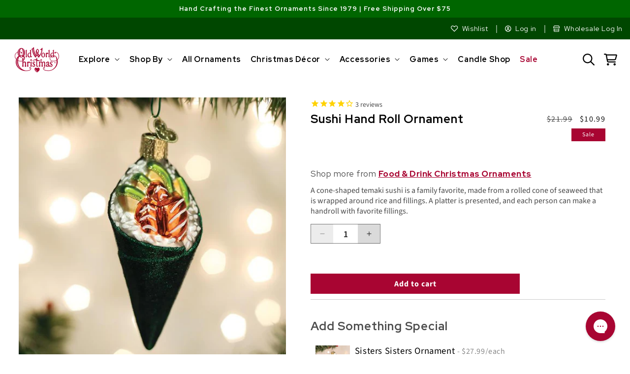

--- FILE ---
content_type: text/html; charset=utf-8
request_url: https://oldworldchristmas.com/products/sushi-hand-roll-ornament
body_size: 96750
content:
<!doctype html>
<html
  class="no-js product-page"
  lang="en"
>
  <head>
    


    <meta charset="utf-8">
    <meta http-equiv="X-UA-Compatible" content="IE=edge">
    <meta name="viewport" content="width=device-width,initial-scale=1">
    <meta name="theme-color" content="">
    

    
      
           <link rel="canonical" href="https://oldworldchristmas.com/products/sushi-hand-roll-ornament">
      
    
    <link rel="preconnect" href="https://cdn.shopify.com" crossorigin><link rel="icon" type="image/png" href="//oldworldchristmas.com/cdn/shop/files/favicon_3cc66866-be1c-4d47-8be3-bcf141ca8be2.png?crop=center&height=32&v=1635978375&width=32"><link rel="preconnect" href="https://fonts.shopifycdn.com" crossorigin><link rel="preconnect" href="https://fonts.googleapis.com">
    <link rel="preconnect" href="https://fonts.gstatic.com" crossorigin>
    <link
      href="https://fonts.googleapis.com/css2?family=Pinyon+Script&family=Red+Hat+Display:wght@300;400;500;600;700;800;900&family=Source+Sans+Pro:wght@300;400;600;700&family=Playfair+Display:wght@300;400;500;600;700&display=swap"
      rel="stylesheet"
    >
    <link href="//oldworldchristmas.com/cdn/shop/t/24/assets/section-collection-list.css?v=70863279319435850561680649801" rel="stylesheet" type="text/css" media="all" />
    <link href="//oldworldchristmas.com/cdn/shop/t/24/assets/component-card.css?v=120027167547816435861680649799" rel="stylesheet" type="text/css" media="all" />
    <link href="//oldworldchristmas.com/cdn/shop/t/24/assets/component-slider.css?v=111384418465749404671680649800" rel="stylesheet" type="text/css" media="all" />

    <title>
      Sushi Hand Roll Ornament
 &ndash; Old World Christmas</title>

    
      <meta name="description" content="A cone-shaped temaki sushi is a family favorite, made from a rolled cone of seaweed that is wrapped around rice and fillings. A platter is presented, and each person can make a handroll with favorite fillings.">
    

    

<meta property="og:site_name" content="Old World Christmas">
<meta property="og:url" content="https://oldworldchristmas.com/products/sushi-hand-roll-ornament">
<meta property="og:title" content="Sushi Hand Roll Ornament">
<meta property="og:type" content="product">
<meta property="og:description" content="A cone-shaped temaki sushi is a family favorite, made from a rolled cone of seaweed that is wrapped around rice and fillings. A platter is presented, and each person can make a handroll with favorite fillings."><meta property="og:image" content="http://oldworldchristmas.com/cdn/shop/products/32418_1_6690a328-2e34-425a-baa2-83263015d194.jpg?v=1762269066">
  <meta property="og:image:secure_url" content="https://oldworldchristmas.com/cdn/shop/products/32418_1_6690a328-2e34-425a-baa2-83263015d194.jpg?v=1762269066">
  <meta property="og:image:width" content="600">
  <meta property="og:image:height" content="600"><meta property="og:price:amount" content="10.99">
  <meta property="og:price:currency" content="USD"><meta name="twitter:site" content="@OldWrldChrstmas"><meta name="twitter:card" content="summary_large_image">
<meta name="twitter:title" content="Sushi Hand Roll Ornament">
<meta name="twitter:description" content="A cone-shaped temaki sushi is a family favorite, made from a rolled cone of seaweed that is wrapped around rice and fillings. A platter is presented, and each person can make a handroll with favorite fillings.">

    <script src="//oldworldchristmas.com/cdn/shop/t/24/assets/constants.js?v=95358004781563950421680649800" defer="defer"></script>
    <script src="//oldworldchristmas.com/cdn/shop/t/24/assets/pubsub.js?v=2921868252632587581680649801" defer="defer"></script>
    <script src="//oldworldchristmas.com/cdn/shop/t/24/assets/global.js?v=19400680328166546291729888885" defer="defer"></script>

    <script>window.performance && window.performance.mark && window.performance.mark('shopify.content_for_header.start');</script><meta id="shopify-digital-wallet" name="shopify-digital-wallet" content="/24230653/digital_wallets/dialog">
<meta name="shopify-checkout-api-token" content="671a7dfe974463546cc95275b0c27490">
<meta id="in-context-paypal-metadata" data-shop-id="24230653" data-venmo-supported="true" data-environment="production" data-locale="en_US" data-paypal-v4="true" data-currency="USD">
<link rel="alternate" type="application/json+oembed" href="https://oldworldchristmas.com/products/sushi-hand-roll-ornament.oembed">
<script async="async" src="/checkouts/internal/preloads.js?locale=en-US"></script>
<link rel="preconnect" href="https://shop.app" crossorigin="anonymous">
<script async="async" src="https://shop.app/checkouts/internal/preloads.js?locale=en-US&shop_id=24230653" crossorigin="anonymous"></script>
<script id="apple-pay-shop-capabilities" type="application/json">{"shopId":24230653,"countryCode":"US","currencyCode":"USD","merchantCapabilities":["supports3DS"],"merchantId":"gid:\/\/shopify\/Shop\/24230653","merchantName":"Old World Christmas","requiredBillingContactFields":["postalAddress","email","phone"],"requiredShippingContactFields":["postalAddress","email","phone"],"shippingType":"shipping","supportedNetworks":["visa","masterCard","amex","discover","elo","jcb"],"total":{"type":"pending","label":"Old World Christmas","amount":"1.00"},"shopifyPaymentsEnabled":true,"supportsSubscriptions":true}</script>
<script id="shopify-features" type="application/json">{"accessToken":"671a7dfe974463546cc95275b0c27490","betas":["rich-media-storefront-analytics"],"domain":"oldworldchristmas.com","predictiveSearch":true,"shopId":24230653,"locale":"en"}</script>
<script>var Shopify = Shopify || {};
Shopify.shop = "old-world-christmas.myshopify.com";
Shopify.locale = "en";
Shopify.currency = {"active":"USD","rate":"1.0"};
Shopify.country = "US";
Shopify.theme = {"name":"Dawn (2023)","id":132880400577,"schema_name":"Dawn","schema_version":"9.0.0","theme_store_id":887,"role":"main"};
Shopify.theme.handle = "null";
Shopify.theme.style = {"id":null,"handle":null};
Shopify.cdnHost = "oldworldchristmas.com/cdn";
Shopify.routes = Shopify.routes || {};
Shopify.routes.root = "/";</script>
<script type="module">!function(o){(o.Shopify=o.Shopify||{}).modules=!0}(window);</script>
<script>!function(o){function n(){var o=[];function n(){o.push(Array.prototype.slice.apply(arguments))}return n.q=o,n}var t=o.Shopify=o.Shopify||{};t.loadFeatures=n(),t.autoloadFeatures=n()}(window);</script>
<script>
  window.ShopifyPay = window.ShopifyPay || {};
  window.ShopifyPay.apiHost = "shop.app\/pay";
  window.ShopifyPay.redirectState = null;
</script>
<script id="shop-js-analytics" type="application/json">{"pageType":"product"}</script>
<script defer="defer" async type="module" src="//oldworldchristmas.com/cdn/shopifycloud/shop-js/modules/v2/client.init-shop-cart-sync_BT-GjEfc.en.esm.js"></script>
<script defer="defer" async type="module" src="//oldworldchristmas.com/cdn/shopifycloud/shop-js/modules/v2/chunk.common_D58fp_Oc.esm.js"></script>
<script defer="defer" async type="module" src="//oldworldchristmas.com/cdn/shopifycloud/shop-js/modules/v2/chunk.modal_xMitdFEc.esm.js"></script>
<script type="module">
  await import("//oldworldchristmas.com/cdn/shopifycloud/shop-js/modules/v2/client.init-shop-cart-sync_BT-GjEfc.en.esm.js");
await import("//oldworldchristmas.com/cdn/shopifycloud/shop-js/modules/v2/chunk.common_D58fp_Oc.esm.js");
await import("//oldworldchristmas.com/cdn/shopifycloud/shop-js/modules/v2/chunk.modal_xMitdFEc.esm.js");

  window.Shopify.SignInWithShop?.initShopCartSync?.({"fedCMEnabled":true,"windoidEnabled":true});

</script>
<script defer="defer" async type="module" src="//oldworldchristmas.com/cdn/shopifycloud/shop-js/modules/v2/client.payment-terms_Ci9AEqFq.en.esm.js"></script>
<script defer="defer" async type="module" src="//oldworldchristmas.com/cdn/shopifycloud/shop-js/modules/v2/chunk.common_D58fp_Oc.esm.js"></script>
<script defer="defer" async type="module" src="//oldworldchristmas.com/cdn/shopifycloud/shop-js/modules/v2/chunk.modal_xMitdFEc.esm.js"></script>
<script type="module">
  await import("//oldworldchristmas.com/cdn/shopifycloud/shop-js/modules/v2/client.payment-terms_Ci9AEqFq.en.esm.js");
await import("//oldworldchristmas.com/cdn/shopifycloud/shop-js/modules/v2/chunk.common_D58fp_Oc.esm.js");
await import("//oldworldchristmas.com/cdn/shopifycloud/shop-js/modules/v2/chunk.modal_xMitdFEc.esm.js");

  
</script>
<script>
  window.Shopify = window.Shopify || {};
  if (!window.Shopify.featureAssets) window.Shopify.featureAssets = {};
  window.Shopify.featureAssets['shop-js'] = {"shop-cart-sync":["modules/v2/client.shop-cart-sync_DZOKe7Ll.en.esm.js","modules/v2/chunk.common_D58fp_Oc.esm.js","modules/v2/chunk.modal_xMitdFEc.esm.js"],"init-fed-cm":["modules/v2/client.init-fed-cm_B6oLuCjv.en.esm.js","modules/v2/chunk.common_D58fp_Oc.esm.js","modules/v2/chunk.modal_xMitdFEc.esm.js"],"shop-cash-offers":["modules/v2/client.shop-cash-offers_D2sdYoxE.en.esm.js","modules/v2/chunk.common_D58fp_Oc.esm.js","modules/v2/chunk.modal_xMitdFEc.esm.js"],"shop-login-button":["modules/v2/client.shop-login-button_QeVjl5Y3.en.esm.js","modules/v2/chunk.common_D58fp_Oc.esm.js","modules/v2/chunk.modal_xMitdFEc.esm.js"],"pay-button":["modules/v2/client.pay-button_DXTOsIq6.en.esm.js","modules/v2/chunk.common_D58fp_Oc.esm.js","modules/v2/chunk.modal_xMitdFEc.esm.js"],"shop-button":["modules/v2/client.shop-button_DQZHx9pm.en.esm.js","modules/v2/chunk.common_D58fp_Oc.esm.js","modules/v2/chunk.modal_xMitdFEc.esm.js"],"avatar":["modules/v2/client.avatar_BTnouDA3.en.esm.js"],"init-windoid":["modules/v2/client.init-windoid_CR1B-cfM.en.esm.js","modules/v2/chunk.common_D58fp_Oc.esm.js","modules/v2/chunk.modal_xMitdFEc.esm.js"],"init-shop-for-new-customer-accounts":["modules/v2/client.init-shop-for-new-customer-accounts_C_vY_xzh.en.esm.js","modules/v2/client.shop-login-button_QeVjl5Y3.en.esm.js","modules/v2/chunk.common_D58fp_Oc.esm.js","modules/v2/chunk.modal_xMitdFEc.esm.js"],"init-shop-email-lookup-coordinator":["modules/v2/client.init-shop-email-lookup-coordinator_BI7n9ZSv.en.esm.js","modules/v2/chunk.common_D58fp_Oc.esm.js","modules/v2/chunk.modal_xMitdFEc.esm.js"],"init-shop-cart-sync":["modules/v2/client.init-shop-cart-sync_BT-GjEfc.en.esm.js","modules/v2/chunk.common_D58fp_Oc.esm.js","modules/v2/chunk.modal_xMitdFEc.esm.js"],"shop-toast-manager":["modules/v2/client.shop-toast-manager_DiYdP3xc.en.esm.js","modules/v2/chunk.common_D58fp_Oc.esm.js","modules/v2/chunk.modal_xMitdFEc.esm.js"],"init-customer-accounts":["modules/v2/client.init-customer-accounts_D9ZNqS-Q.en.esm.js","modules/v2/client.shop-login-button_QeVjl5Y3.en.esm.js","modules/v2/chunk.common_D58fp_Oc.esm.js","modules/v2/chunk.modal_xMitdFEc.esm.js"],"init-customer-accounts-sign-up":["modules/v2/client.init-customer-accounts-sign-up_iGw4briv.en.esm.js","modules/v2/client.shop-login-button_QeVjl5Y3.en.esm.js","modules/v2/chunk.common_D58fp_Oc.esm.js","modules/v2/chunk.modal_xMitdFEc.esm.js"],"shop-follow-button":["modules/v2/client.shop-follow-button_CqMgW2wH.en.esm.js","modules/v2/chunk.common_D58fp_Oc.esm.js","modules/v2/chunk.modal_xMitdFEc.esm.js"],"checkout-modal":["modules/v2/client.checkout-modal_xHeaAweL.en.esm.js","modules/v2/chunk.common_D58fp_Oc.esm.js","modules/v2/chunk.modal_xMitdFEc.esm.js"],"shop-login":["modules/v2/client.shop-login_D91U-Q7h.en.esm.js","modules/v2/chunk.common_D58fp_Oc.esm.js","modules/v2/chunk.modal_xMitdFEc.esm.js"],"lead-capture":["modules/v2/client.lead-capture_BJmE1dJe.en.esm.js","modules/v2/chunk.common_D58fp_Oc.esm.js","modules/v2/chunk.modal_xMitdFEc.esm.js"],"payment-terms":["modules/v2/client.payment-terms_Ci9AEqFq.en.esm.js","modules/v2/chunk.common_D58fp_Oc.esm.js","modules/v2/chunk.modal_xMitdFEc.esm.js"]};
</script>
<script>(function() {
  var isLoaded = false;
  function asyncLoad() {
    if (isLoaded) return;
    isLoaded = true;
    var urls = ["https:\/\/formbuilder.hulkapps.com\/skeletopapp.js?shop=old-world-christmas.myshopify.com","https:\/\/ecommplugins-scripts.trustpilot.com\/v2.1\/js\/header.min.js?settings=eyJrZXkiOiJrdXRRYVB5R0tzc1dVM1pCIiwicyI6Im5vbmUifQ==\u0026v=2.5\u0026shop=old-world-christmas.myshopify.com","https:\/\/ecommplugins-trustboxsettings.trustpilot.com\/old-world-christmas.myshopify.com.js?settings=1686257986235\u0026shop=old-world-christmas.myshopify.com","https:\/\/widget.trustpilot.com\/bootstrap\/v5\/tp.widget.sync.bootstrap.min.js?shop=old-world-christmas.myshopify.com","https:\/\/cdn1.stamped.io\/files\/widget.min.js?shop=old-world-christmas.myshopify.com","https:\/\/cdn.recovermycart.com\/scripts\/keepcart\/CartJS.min.js?shop=old-world-christmas.myshopify.com\u0026shop=old-world-christmas.myshopify.com","https:\/\/cdn-bundler.nice-team.net\/app\/js\/bundler.js?shop=old-world-christmas.myshopify.com","\/\/cdn.shopify.com\/proxy\/62544b6727be8675c7f18298ce139b8ee21b1b6b6847bd088e3ec660406b887a\/s3-us-west-2.amazonaws.com\/jsstore\/a\/NXGHW0O\/reids.js?shop=old-world-christmas.myshopify.com\u0026sp-cache-control=cHVibGljLCBtYXgtYWdlPTkwMA","https:\/\/storage.nfcube.com\/instafeed-8fd3f30afbe1f7e90dc44f5f7295fbc6.js?shop=old-world-christmas.myshopify.com","\/\/cdn.shopify.com\/proxy\/2e915edc7e6ac2ea4fd83a01c4d7c092aff0f61884b988d850ed4547e1a828d8\/app.retention.com\/shopify\/shopify_app_add_to_cart_script.js?shop=old-world-christmas.myshopify.com\u0026sp-cache-control=cHVibGljLCBtYXgtYWdlPTkwMA","https:\/\/dr4qe3ddw9y32.cloudfront.net\/awin-shopify-integration-code.js?aid=114310\u0026v=shopifyApp_5.1.5\u0026ts=1742430382502\u0026shop=old-world-christmas.myshopify.com","https:\/\/cdn.rebuyengine.com\/onsite\/js\/rebuy.js?shop=old-world-christmas.myshopify.com","https:\/\/cdn.noibu.com\/collect-core.js?shop=old-world-christmas.myshopify.com","https:\/\/cdn.rebuyengine.com\/onsite\/js\/rebuy.js?shop=old-world-christmas.myshopify.com","https:\/\/cdn.rebuyengine.com\/onsite\/js\/rebuy.js?shop=old-world-christmas.myshopify.com","https:\/\/d33a6lvgbd0fej.cloudfront.net\/script_tag\/secomapp.scripttag.js?shop=old-world-christmas.myshopify.com","\/\/cdn.shopify.com\/proxy\/e058922526575b5624a27b72e9a424bda6f501d6ed416a72ed8ec74b5cbe6aa2\/d33a6lvgbd0fej.cloudfront.net\/script_tag\/secomapp.scripttag.js?shop=old-world-christmas.myshopify.com\u0026sp-cache-control=cHVibGljLCBtYXgtYWdlPTkwMA","https:\/\/cdn.rebuyengine.com\/onsite\/js\/rebuy.js?shop=old-world-christmas.myshopify.com","https:\/\/cdn.noibu.com\/collect-core.js?shop=old-world-christmas.myshopify.com","https:\/\/cdn.rebuyengine.com\/onsite\/js\/rebuy.js?shop=old-world-christmas.myshopify.com","https:\/\/cdn.rebuyengine.com\/onsite\/js\/rebuy.js?shop=old-world-christmas.myshopify.com","https:\/\/cdn.rebuyengine.com\/onsite\/js\/rebuy.js?shop=old-world-christmas.myshopify.com","https:\/\/cdn.rebuyengine.com\/onsite\/js\/rebuy.js?shop=old-world-christmas.myshopify.com"];
    for (var i = 0; i < urls.length; i++) {
      var s = document.createElement('script');
      s.type = 'text/javascript';
      s.async = true;
      s.src = urls[i];
      var x = document.getElementsByTagName('script')[0];
      x.parentNode.insertBefore(s, x);
    }
  };
  if(window.attachEvent) {
    window.attachEvent('onload', asyncLoad);
  } else {
    window.addEventListener('load', asyncLoad, false);
  }
})();</script>
<script id="__st">var __st={"a":24230653,"offset":-28800,"reqid":"be62d220-60dc-442f-abcd-83095c180db4-1769317785","pageurl":"oldworldchristmas.com\/products\/sushi-hand-roll-ornament","u":"f2ed779e9db8","p":"product","rtyp":"product","rid":4333320208407};</script>
<script>window.ShopifyPaypalV4VisibilityTracking = true;</script>
<script id="captcha-bootstrap">!function(){'use strict';const t='contact',e='account',n='new_comment',o=[[t,t],['blogs',n],['comments',n],[t,'customer']],c=[[e,'customer_login'],[e,'guest_login'],[e,'recover_customer_password'],[e,'create_customer']],r=t=>t.map((([t,e])=>`form[action*='/${t}']:not([data-nocaptcha='true']) input[name='form_type'][value='${e}']`)).join(','),a=t=>()=>t?[...document.querySelectorAll(t)].map((t=>t.form)):[];function s(){const t=[...o],e=r(t);return a(e)}const i='password',u='form_key',d=['recaptcha-v3-token','g-recaptcha-response','h-captcha-response',i],f=()=>{try{return window.sessionStorage}catch{return}},m='__shopify_v',_=t=>t.elements[u];function p(t,e,n=!1){try{const o=window.sessionStorage,c=JSON.parse(o.getItem(e)),{data:r}=function(t){const{data:e,action:n}=t;return t[m]||n?{data:e,action:n}:{data:t,action:n}}(c);for(const[e,n]of Object.entries(r))t.elements[e]&&(t.elements[e].value=n);n&&o.removeItem(e)}catch(o){console.error('form repopulation failed',{error:o})}}const l='form_type',E='cptcha';function T(t){t.dataset[E]=!0}const w=window,h=w.document,L='Shopify',v='ce_forms',y='captcha';let A=!1;((t,e)=>{const n=(g='f06e6c50-85a8-45c8-87d0-21a2b65856fe',I='https://cdn.shopify.com/shopifycloud/storefront-forms-hcaptcha/ce_storefront_forms_captcha_hcaptcha.v1.5.2.iife.js',D={infoText:'Protected by hCaptcha',privacyText:'Privacy',termsText:'Terms'},(t,e,n)=>{const o=w[L][v],c=o.bindForm;if(c)return c(t,g,e,D).then(n);var r;o.q.push([[t,g,e,D],n]),r=I,A||(h.body.append(Object.assign(h.createElement('script'),{id:'captcha-provider',async:!0,src:r})),A=!0)});var g,I,D;w[L]=w[L]||{},w[L][v]=w[L][v]||{},w[L][v].q=[],w[L][y]=w[L][y]||{},w[L][y].protect=function(t,e){n(t,void 0,e),T(t)},Object.freeze(w[L][y]),function(t,e,n,w,h,L){const[v,y,A,g]=function(t,e,n){const i=e?o:[],u=t?c:[],d=[...i,...u],f=r(d),m=r(i),_=r(d.filter((([t,e])=>n.includes(e))));return[a(f),a(m),a(_),s()]}(w,h,L),I=t=>{const e=t.target;return e instanceof HTMLFormElement?e:e&&e.form},D=t=>v().includes(t);t.addEventListener('submit',(t=>{const e=I(t);if(!e)return;const n=D(e)&&!e.dataset.hcaptchaBound&&!e.dataset.recaptchaBound,o=_(e),c=g().includes(e)&&(!o||!o.value);(n||c)&&t.preventDefault(),c&&!n&&(function(t){try{if(!f())return;!function(t){const e=f();if(!e)return;const n=_(t);if(!n)return;const o=n.value;o&&e.removeItem(o)}(t);const e=Array.from(Array(32),(()=>Math.random().toString(36)[2])).join('');!function(t,e){_(t)||t.append(Object.assign(document.createElement('input'),{type:'hidden',name:u})),t.elements[u].value=e}(t,e),function(t,e){const n=f();if(!n)return;const o=[...t.querySelectorAll(`input[type='${i}']`)].map((({name:t})=>t)),c=[...d,...o],r={};for(const[a,s]of new FormData(t).entries())c.includes(a)||(r[a]=s);n.setItem(e,JSON.stringify({[m]:1,action:t.action,data:r}))}(t,e)}catch(e){console.error('failed to persist form',e)}}(e),e.submit())}));const S=(t,e)=>{t&&!t.dataset[E]&&(n(t,e.some((e=>e===t))),T(t))};for(const o of['focusin','change'])t.addEventListener(o,(t=>{const e=I(t);D(e)&&S(e,y())}));const B=e.get('form_key'),M=e.get(l),P=B&&M;t.addEventListener('DOMContentLoaded',(()=>{const t=y();if(P)for(const e of t)e.elements[l].value===M&&p(e,B);[...new Set([...A(),...v().filter((t=>'true'===t.dataset.shopifyCaptcha))])].forEach((e=>S(e,t)))}))}(h,new URLSearchParams(w.location.search),n,t,e,['guest_login'])})(!0,!0)}();</script>
<script integrity="sha256-4kQ18oKyAcykRKYeNunJcIwy7WH5gtpwJnB7kiuLZ1E=" data-source-attribution="shopify.loadfeatures" defer="defer" src="//oldworldchristmas.com/cdn/shopifycloud/storefront/assets/storefront/load_feature-a0a9edcb.js" crossorigin="anonymous"></script>
<script crossorigin="anonymous" defer="defer" src="//oldworldchristmas.com/cdn/shopifycloud/storefront/assets/shopify_pay/storefront-65b4c6d7.js?v=20250812"></script>
<script data-source-attribution="shopify.dynamic_checkout.dynamic.init">var Shopify=Shopify||{};Shopify.PaymentButton=Shopify.PaymentButton||{isStorefrontPortableWallets:!0,init:function(){window.Shopify.PaymentButton.init=function(){};var t=document.createElement("script");t.src="https://oldworldchristmas.com/cdn/shopifycloud/portable-wallets/latest/portable-wallets.en.js",t.type="module",document.head.appendChild(t)}};
</script>
<script data-source-attribution="shopify.dynamic_checkout.buyer_consent">
  function portableWalletsHideBuyerConsent(e){var t=document.getElementById("shopify-buyer-consent"),n=document.getElementById("shopify-subscription-policy-button");t&&n&&(t.classList.add("hidden"),t.setAttribute("aria-hidden","true"),n.removeEventListener("click",e))}function portableWalletsShowBuyerConsent(e){var t=document.getElementById("shopify-buyer-consent"),n=document.getElementById("shopify-subscription-policy-button");t&&n&&(t.classList.remove("hidden"),t.removeAttribute("aria-hidden"),n.addEventListener("click",e))}window.Shopify?.PaymentButton&&(window.Shopify.PaymentButton.hideBuyerConsent=portableWalletsHideBuyerConsent,window.Shopify.PaymentButton.showBuyerConsent=portableWalletsShowBuyerConsent);
</script>
<script data-source-attribution="shopify.dynamic_checkout.cart.bootstrap">document.addEventListener("DOMContentLoaded",(function(){function t(){return document.querySelector("shopify-accelerated-checkout-cart, shopify-accelerated-checkout")}if(t())Shopify.PaymentButton.init();else{new MutationObserver((function(e,n){t()&&(Shopify.PaymentButton.init(),n.disconnect())})).observe(document.body,{childList:!0,subtree:!0})}}));
</script>
<link id="shopify-accelerated-checkout-styles" rel="stylesheet" media="screen" href="https://oldworldchristmas.com/cdn/shopifycloud/portable-wallets/latest/accelerated-checkout-backwards-compat.css" crossorigin="anonymous">
<style id="shopify-accelerated-checkout-cart">
        #shopify-buyer-consent {
  margin-top: 1em;
  display: inline-block;
  width: 100%;
}

#shopify-buyer-consent.hidden {
  display: none;
}

#shopify-subscription-policy-button {
  background: none;
  border: none;
  padding: 0;
  text-decoration: underline;
  font-size: inherit;
  cursor: pointer;
}

#shopify-subscription-policy-button::before {
  box-shadow: none;
}

      </style>
<script id="sections-script" data-sections="header" defer="defer" src="//oldworldchristmas.com/cdn/shop/t/24/compiled_assets/scripts.js?v=22269"></script>
<script>window.performance && window.performance.mark && window.performance.mark('shopify.content_for_header.end');</script>


    <style data-shopify>
      @font-face {
  font-family: "Source Sans Pro";
  font-weight: 400;
  font-style: normal;
  font-display: swap;
  src: url("//oldworldchristmas.com/cdn/fonts/source_sans_pro/sourcesanspro_n4.50ae3e156aed9a794db7e94c4d00984c7b66616c.woff2") format("woff2"),
       url("//oldworldchristmas.com/cdn/fonts/source_sans_pro/sourcesanspro_n4.d1662e048bd96ae7123e46600ff9744c0d84502d.woff") format("woff");
}

      @font-face {
  font-family: "Source Sans Pro";
  font-weight: 700;
  font-style: normal;
  font-display: swap;
  src: url("//oldworldchristmas.com/cdn/fonts/source_sans_pro/sourcesanspro_n7.41cbad1715ffa6489ec3aab1c16fda6d5bdf2235.woff2") format("woff2"),
       url("//oldworldchristmas.com/cdn/fonts/source_sans_pro/sourcesanspro_n7.01173495588557d2be0eb2bb2ecdf8e4f01cf917.woff") format("woff");
}

      @font-face {
  font-family: "Source Sans Pro";
  font-weight: 400;
  font-style: italic;
  font-display: swap;
  src: url("//oldworldchristmas.com/cdn/fonts/source_sans_pro/sourcesanspro_i4.130f29b9baa0095b80aea9236ca9ef6ab0069c67.woff2") format("woff2"),
       url("//oldworldchristmas.com/cdn/fonts/source_sans_pro/sourcesanspro_i4.6146c8c8ae7b8853ccbbc8b859fcf805016ee743.woff") format("woff");
}

      @font-face {
  font-family: "Source Sans Pro";
  font-weight: 700;
  font-style: italic;
  font-display: swap;
  src: url("//oldworldchristmas.com/cdn/fonts/source_sans_pro/sourcesanspro_i7.98bb15b3a23880a6e1d86ade6dbb197526ff768d.woff2") format("woff2"),
       url("//oldworldchristmas.com/cdn/fonts/source_sans_pro/sourcesanspro_i7.6274cea5e22a575d33653322a4399caadffb1338.woff") format("woff");
}

      @font-face {
  font-family: "Source Sans Pro";
  font-weight: 400;
  font-style: normal;
  font-display: swap;
  src: url("//oldworldchristmas.com/cdn/fonts/source_sans_pro/sourcesanspro_n4.50ae3e156aed9a794db7e94c4d00984c7b66616c.woff2") format("woff2"),
       url("//oldworldchristmas.com/cdn/fonts/source_sans_pro/sourcesanspro_n4.d1662e048bd96ae7123e46600ff9744c0d84502d.woff") format("woff");
}


      :root {
        --font-body-family: "Source Sans Pro", sans-serif;
        --font-body-style: normal;
        --font-body-weight: 400;
        --font-body-weight-bold: 700;

        --font-heading-family: "Source Sans Pro", sans-serif;
        --font-heading-style: normal;
        --font-heading-weight: 400;

        --font-body-scale: 1.0;
        --font-heading-scale: 1.0;

        --color-base-text: 18, 18, 18;
        --color-shadow: 18, 18, 18;
        --color-base-background-1: 255, 255, 255;
        --color-base-background-2: 246, 246, 246;
        --color-base-solid-button-labels: 255, 255, 255;
        --color-base-outline-button-labels: 168, 5, 50;
        --color-base-accent-1: 168, 5, 50;
        --color-base-accent-2: 0, 102, 0;
        --payment-terms-background-color: #ffffff;

        --gradient-base-background-1: #ffffff;
        --gradient-base-background-2: #f6f6f6;
        --gradient-base-accent-1: #a80532;
        --gradient-base-accent-2: #006600;

        --media-padding: px;
        --media-border-opacity: 0.05;
        --media-border-width: 0px;
        --media-radius: 0px;
        --media-shadow-opacity: 0.0;
        --media-shadow-horizontal-offset: 0px;
        --media-shadow-vertical-offset: 0px;
        --media-shadow-blur-radius: 5px;
        --media-shadow-visible: 0;

        --page-width: 130rem;
        --page-width-margin: 0rem;

        --product-card-image-padding: 0.0rem;
        --product-card-corner-radius: 0.0rem;
        --product-card-text-alignment: left;
        --product-card-border-width: 0.0rem;
        --product-card-border-opacity: 0.1;
        --product-card-shadow-opacity: 0.0;
        --product-card-shadow-visible: 0;
        --product-card-shadow-horizontal-offset: 0.0rem;
        --product-card-shadow-vertical-offset: 0.4rem;
        --product-card-shadow-blur-radius: 0.5rem;

        --collection-card-image-padding: 0.0rem;
        --collection-card-corner-radius: 0.0rem;
        --collection-card-text-alignment: right;
        --collection-card-border-width: 0.0rem;
        --collection-card-border-opacity: 0.1;
        --collection-card-shadow-opacity: 0.0;
        --collection-card-shadow-visible: 0;
        --collection-card-shadow-horizontal-offset: 0.0rem;
        --collection-card-shadow-vertical-offset: 0.4rem;
        --collection-card-shadow-blur-radius: 0.5rem;

        --blog-card-image-padding: 0.0rem;
        --blog-card-corner-radius: 0.0rem;
        --blog-card-text-alignment: left;
        --blog-card-border-width: 0.0rem;
        --blog-card-border-opacity: 0.1;
        --blog-card-shadow-opacity: 0.0;
        --blog-card-shadow-visible: 0;
        --blog-card-shadow-horizontal-offset: 0.0rem;
        --blog-card-shadow-vertical-offset: 0.4rem;
        --blog-card-shadow-blur-radius: 0.5rem;

        --badge-corner-radius: 4.0rem;

        --popup-border-width: 1px;
        --popup-border-opacity: 0.1;
        --popup-corner-radius: 0px;
        --popup-shadow-opacity: 0.0;
        --popup-shadow-horizontal-offset: 0px;
        --popup-shadow-vertical-offset: 4px;
        --popup-shadow-blur-radius: 5px;

        --drawer-border-width: 1px;
        --drawer-border-opacity: 0.1;
        --drawer-shadow-opacity: 0.0;
        --drawer-shadow-horizontal-offset: 0px;
        --drawer-shadow-vertical-offset: 4px;
        --drawer-shadow-blur-radius: 5px;

        --spacing-sections-desktop: 0px;
        --spacing-sections-mobile: 0px;

        --grid-desktop-vertical-spacing: 24px;
        --grid-desktop-horizontal-spacing: 24px;
        --grid-mobile-vertical-spacing: 12px;
        --grid-mobile-horizontal-spacing: 12px;

        --text-boxes-border-opacity: 0.1;
        --text-boxes-border-width: 0px;
        --text-boxes-radius: 0px;
        --text-boxes-shadow-opacity: 0.0;
        --text-boxes-shadow-visible: 0;
        --text-boxes-shadow-horizontal-offset: 0px;
        --text-boxes-shadow-vertical-offset: 4px;
        --text-boxes-shadow-blur-radius: 5px;

        --buttons-radius: 0px;
        --buttons-radius-outset: 0px;
        --buttons-border-width: 0px;
        --buttons-border-opacity: 1.0;
        --buttons-shadow-opacity: 0.0;
        --buttons-shadow-visible: 0;
        --buttons-shadow-horizontal-offset: 0px;
        --buttons-shadow-vertical-offset: 4px;
        --buttons-shadow-blur-radius: 5px;
        --buttons-border-offset: 0px;

        --inputs-radius: 0px;
        --inputs-border-width: 1px;
        --inputs-border-opacity: 0.55;
        --inputs-shadow-opacity: 0.0;
        --inputs-shadow-horizontal-offset: 0px;
        --inputs-margin-offset: 0px;
        --inputs-shadow-vertical-offset: 4px;
        --inputs-shadow-blur-radius: 5px;
        --inputs-radius-outset: 0px;

        --variant-pills-radius: 40px;
        --variant-pills-border-width: 1px;
        --variant-pills-border-opacity: 0.55;
        --variant-pills-shadow-opacity: 0.0;
        --variant-pills-shadow-horizontal-offset: 0px;
        --variant-pills-shadow-vertical-offset: 4px;
        --variant-pills-shadow-blur-radius: 5px;
      }

      *,
      *::before,
      *::after {
        box-sizing: inherit;
      }

      html {
        box-sizing: border-box;
        font-size: calc(var(--font-body-scale) * 62.5%);
        height: 100%;
      }

      body {
        display: grid;
        grid-template-rows: auto auto 1fr auto;
        grid-template-columns: 100%;
        min-height: 100%;
        margin: 0;
        font-size: 1.5rem;
        letter-spacing: 0.06rem;
        line-height: calc(1 + 0.8 / var(--font-body-scale));
        font-family: var(--font-body-family);
        font-style: var(--font-body-style);
        font-weight: var(--font-body-weight);
      }

      @media screen and (min-width: 750px) {
        body {
          font-size: 1.6rem;
        }
      }
    </style>

    <link href="//oldworldchristmas.com/cdn/shop/t/24/assets/base.css?v=35247547622985655151760456728" rel="stylesheet" type="text/css" media="all" />
<link rel="preload" as="font" href="//oldworldchristmas.com/cdn/fonts/source_sans_pro/sourcesanspro_n4.50ae3e156aed9a794db7e94c4d00984c7b66616c.woff2" type="font/woff2" crossorigin><link rel="preload" as="font" href="//oldworldchristmas.com/cdn/fonts/source_sans_pro/sourcesanspro_n4.50ae3e156aed9a794db7e94c4d00984c7b66616c.woff2" type="font/woff2" crossorigin><script>
      document.documentElement.className = document.documentElement.className.replace('no-js', 'js');
      if (Shopify.designMode) {
        document.documentElement.classList.add('shopify-design-mode');
      }
    </script>

    <link rel="stylesheet" href="//oldworldchristmas.com/cdn/shop/t/24/assets/custom.css?v=161336769738544841171758048685">
    <link rel="stylesheet" href="//oldworldchristmas.com/cdn/shop/t/24/assets/slick.css?v=98340474046176884051689981927">
    <link rel="stylesheet" href="//oldworldchristmas.com/cdn/shop/t/24/assets/slick-theme.css?v=184185319772705044871729624830">

    <script
      src="https://code.jquery.com/jquery-3.6.4.min.js"
      integrity="sha256-oP6HI9z1XaZNBrJURtCoUT5SUnxFr8s3BzRl+cbzUq8="
      crossorigin="anonymous"
    ></script>

    <script>
      // Acc
      $(document).on("click", ".naccs .menu div", function() {
      	var numberIndex = $(this).index();

      	if (!$(this).is("active")) {
      		$(".naccs .menu div").removeClass("active");
      		$(".naccs ul li").removeClass("active");

      		$(this).addClass("active");
      		$(".naccs ul").find("li:eq(" + numberIndex + ")").addClass("active");

      		var listItemHeight = $(".naccs ul")
      			.find("li:eq(" + numberIndex + ")")
      			.innerHeight();
      		$(".naccs ul").height(listItemHeight + "px");
      	}
      });
    </script>

  
    <!-- Hotjar Tracking Code for https://oldworldchristmas.com/ -->
    <script>
      (function(h,o,t,j,a,r){
          h.hj=h.hj||function(){(h.hj.q=h.hj.q||[]).push(arguments)};
          h._hjSettings={hjid:2682112,hjsv:6};
          a=o.getElementsByTagName('head')[0];
          r=o.createElement('script');r.async=1;
          r.src=t+h._hjSettings.hjid+j+h._hjSettings.hjsv;
          a.appendChild(r);
      })(window,document,'https://static.hotjar.com/c/hotjar-','.js?sv=');
    </script>

    <!-- Google Search Console Verification Tag - DO NOT REMOVE -->
    <meta name="google-site-verification" content="GCfrZG-ZJbEg_GeLkrZA9bpD_7zMt-D3CK5jsXmIzwk">

    <!-- Google Tag Manager -->
    <script>
      (function(w,d,s,l,i){w[l]=w[l]||[];w[l].push({'gtm.start':
      new Date().getTime(),event:'gtm.js'});var f=d.getElementsByTagName(s)[0],
      j=d.createElement(s),dl=l!='dataLayer'?'&l='+l:'';j.async=true;j.src=
      'https://www.googletagmanager.com/gtm.js?id='+i+dl;f.parentNode.insertBefore(j,f);
      })(window,document,'script','dataLayer','GTM-5SCSPPW');
    </script>
    <!-- End Google Tag Manager -->

    <!-- Customize BL-->
      <script type="text/javascript" src="https://apps-shopify.ipblocker.io/s/api/file/rigorously-script.js?shop=old-world-christmas.myshopify.com"></script>
    <!-- End Customize BL-->

  <!-- BEGIN app block: shopify://apps/easy-stock-product-labels/blocks/app-embed/0b1c7177-65ad-4047-9355-a2b553e8f9cb --><!-- BEGIN EasyStock App Embed -->



<script
  type="application/json"
  data-nmes-product-id="4333320208407"
  data-nmes-variant-id="31100493758487"
  data-nmes-product-handle="sushi-hand-roll-ornament"
>
  {
    "id": 31100493758487,
    "title": "1.5 X 1.5 X 3.75 \/ 32418",
    "price": "$10.99",
    "quantity": 57,
    "productHandle": "sushi-hand-roll-ornament",
    "inventory_policy": false,
    "inventory_management": true
  }
</script>


<script type="text/javascript">
  window._NMES_SETTINGS_METAFIELD_NEW = null;
  window._NMES_SETTINGS_METAFIELD_OLD = "[base64]";
  try {
    window._NMES_PREDICTIVE_PRODUCT = JSON.parse(`<!-- BEGIN app snippet: product-json -->{"id":4333320208407,"collections": [34449555479,32049102871,293481971905,33199063063,137515204631,293283627201,159681380375],"description":"A cone-shaped temaki sushi is a family f","handle":"sushi-hand-roll-ornament","images":["\/\/oldworldchristmas.com\/cdn\/shop\/products\/32418_1_6690a328-2e34-425a-baa2-83263015d194.jpg?v=1762269066","\/\/oldworldchristmas.com\/cdn\/shop\/files\/About_OWC_-_Website_b3998463-51ec-4842-b5df-5929df22cd9d.webp?v=1750113024","\/\/oldworldchristmas.com\/cdn\/shop\/products\/32418_3_3df3bc72-839e-4a07-98c1-2436d27d65d5.jpg?v=1749681683","\/\/oldworldchristmas.com\/cdn\/shop\/products\/32418_4_e68621b7-7151-44b8-bf13-802fbdb874f4.jpg?v=1749681683","\/\/oldworldchristmas.com\/cdn\/shop\/products\/32418_2_05cd7597-7096-4c86-a1d3-5b711fe1b9ad.jpg?v=1749681683"],"inventory_management":true,"inventory_policy":false,"price":"$10.99","quantity":57,"title":"Sushi Hand Roll Ornament","variants_count":1,"variants": [{"id":31100493758487,"default":true,"inventory_management":true,"inventory_policy":false,"price":"$10.99","quantity":57,"title":"1.5 X 1.5 X 3.75 \/ 32418"}]}<!-- END app snippet -->`.replace(/<!--(.*?)-->/gm, ""));
  } catch (error) {
    console.log("[NMES] Failed to parse predictive cache JSON:", error);
  }
</script>


<script
  type="text/javascript"
  data-nmes-script="app-embed"
  src="https://cdn.shopify.com/extensions/019bdb81-8382-76ef-8c11-d9352d59adba/easy-stock-product-labels-21/assets/easystock-storefront.min.js"
  async
></script>

<!-- END EasyStock App Embed -->


<!-- END app block --><!-- BEGIN app block: shopify://apps/smart-filter-search/blocks/app-embed/5cc1944c-3014-4a2a-af40-7d65abc0ef73 --><link href="https://cdn.shopify.com/extensions/019bedf3-dbd2-7a1b-80f7-d2cbc9c6a0cf/smart-product-filters-646/assets/globo.filter.min.js" as="script" rel="preload">
<link rel="preconnect" href="https://filter-x1.globo.io" crossorigin>
<link rel="dns-prefetch" href="https://filter-x1.globo.io"><link rel="stylesheet" href="https://cdn.shopify.com/extensions/019bedf3-dbd2-7a1b-80f7-d2cbc9c6a0cf/smart-product-filters-646/assets/globo.search.css" media="print" onload="this.media='all'">

<meta id="search_terms_value" content="" />
<!-- BEGIN app snippet: global.variables --><script>
  window.shopCurrency = "USD";
  window.shopCountry = "US";
  window.shopLanguageCode = "en";

  window.currentCurrency = "USD";
  window.currentCountry = "US";
  window.currentLanguageCode = "en";

  window.shopCustomer = false

  window.useCustomTreeTemplate = false;
  window.useCustomProductTemplate = false;

  window.GloboFilterRequestOrigin = "https://oldworldchristmas.com";
  window.GloboFilterShopifyDomain = "old-world-christmas.myshopify.com";
  window.GloboFilterSFAT = "";
  window.GloboFilterSFApiVersion = "2025-07";
  window.GloboFilterProxyPath = "/apps/globofilters";
  window.GloboFilterRootUrl = "";
  window.GloboFilterTranslation = {"search":{"suggestions":"Suggestions","collections":"Collections","pages":"Pages","product":"Product","products":"Products","view_all":"Search for","view_all_products":"View all products","not_found":"Sorry, nothing found for","product_not_found":"No products were found","no_result_keywords_suggestions_title":"Popular searches","no_result_products_suggestions_title":"However, You may like","zero_character_keywords_suggestions_title":"Suggestions","zero_character_popular_searches_title":"Popular searches","zero_character_products_suggestions_title":"Trending products"},"form":{"heading":"Search products","select":"-- Select --","search":"Search","submit":"Search","clear":"Clear"},"filter":{"filter_by":"Filter By","clear_all":"Clear All","view":"View","clear":"Clear","in_stock":"In Stock","out_of_stock":"Out of Stock","ready_to_ship":"Ready to ship","search":"Search options","choose_values":"Choose values"},"sort":{"sort_by":"Sort By","manually":"Featured","availability_in_stock_first":"Availability","relevance":"Relevance","best_selling":"Best Selling","alphabetically_a_z":"Alphabetically, A-Z","alphabetically_z_a":"Alphabetically, Z-A","price_low_to_high":"Price, low to high","price_high_to_low":"Price, high to low","date_new_to_old":"Date, new to old","date_old_to_new":"Date, old to new","sale_off":"% Sale off"},"product":{"add_to_cart":"Add to cart","unavailable":"Unavailable","sold_out":"Sold out","sale":"Sale","load_more":"Load more","limit":"Show","search":"Search products","no_results":"Sorry, there are no products in this collection"}};
  window.isMultiCurrency =false;
  window.globoEmbedFilterAssetsUrl = 'https://cdn.shopify.com/extensions/019bedf3-dbd2-7a1b-80f7-d2cbc9c6a0cf/smart-product-filters-646/assets/';
  window.assetsUrl = window.globoEmbedFilterAssetsUrl;
  window.GloboMoneyFormat = "${{amount}}";
</script><!-- END app snippet -->
<script type="text/javascript" hs-ignore data-ccm-injected>document.getElementsByTagName('html')[0].classList.add('spf-filter-loading','spf-has-filter', 'gf-left','theme-store-id-887','gf-theme-version-9','spf-layout-theme');
window.enabledEmbedFilter = true;
window.currentThemeId = 132880400577;
window.sortByRelevance = false;
window.moneyFormat = "${{amount}}";
window.GloboMoneyWithCurrencyFormat = "${{amount}} USD";
window.filesUrl = '//oldworldchristmas.com/cdn/shop/files/';
var GloboEmbedFilterConfig = {
api: {filterUrl: "https://filter-x1.globo.io/filter",searchUrl: "https://filter-x1.globo.io/search", url: "https://filter-x1.globo.io"},
shop: {
  name: "Old World Christmas",
  url: "https://oldworldchristmas.com",
  domain: "old-world-christmas.myshopify.com",
  locale: "en",
  cur_locale: "en",
  predictive_search_url: "/search/suggest",
  country_code: "US",
  root_url: "",
  cart_url: "/cart",
  search_url: "/search",
  cart_add_url: "/cart/add",
  search_terms_value: "",
  product_image: {width: 360, height: 504},
  no_image_url: "https://cdn.shopify.com/s/images/themes/product-1.png",
  swatches: {"tag":[]},
  swatchConfig: {"enable":true,"color":["colour","color"],"label":["size"]},
  enableRecommendation: false,
  themeStoreId: 887,
  hideOneValue: false,
  newUrlStruct: true,
  newUrlForSEO: false,themeTranslation:{"products":{"product":{"sold_out":"Out of Stock","on_sale":"Sale","price":{"from_price_html":"From {{ price }}"},"add_to_cart":"Add to cart","choose_options":"Choose options","choose_product_options":"Choose options for {{ product_name }}"}},"accessibility":{"close":"Close"}},redirects: [],
  images: {},
  settings: {"logo":"\/\/oldworldchristmas.com\/cdn\/shop\/files\/OWC_logo_primary_600x_f14104f6-2772-4f7c-b52c-fff97d592aa6.png?v=1625610347","logo_width":90,"favicon":"\/\/oldworldchristmas.com\/cdn\/shop\/files\/favicon_3cc66866-be1c-4d47-8be3-bcf141ca8be2.png?v=1635978375","colors_solid_button_labels":"#ffffff","colors_accent_1":"#a80532","gradient_accent_1":"","colors_accent_2":"#006600","gradient_accent_2":"","colors_text":"#121212","colors_outline_button_labels":"#a80532","colors_background_1":"#ffffff","gradient_background_1":"","colors_background_2":"#f6f6f6","gradient_background_2":"","type_header_font":{"error":"json not allowed for this object"},"heading_scale":100,"type_body_font":{"error":"json not allowed for this object"},"body_scale":100,"page_width":1300,"spacing_sections":0,"spacing_grid_horizontal":24,"spacing_grid_vertical":24,"buttons_border_thickness":0,"buttons_border_opacity":100,"buttons_radius":0,"buttons_shadow_opacity":0,"buttons_shadow_horizontal_offset":0,"buttons_shadow_vertical_offset":4,"buttons_shadow_blur":5,"variant_pills_border_thickness":1,"variant_pills_border_opacity":55,"variant_pills_radius":40,"variant_pills_shadow_opacity":0,"variant_pills_shadow_horizontal_offset":0,"variant_pills_shadow_vertical_offset":4,"variant_pills_shadow_blur":5,"inputs_border_thickness":1,"inputs_border_opacity":55,"inputs_radius":0,"inputs_shadow_opacity":0,"inputs_shadow_horizontal_offset":0,"inputs_shadow_vertical_offset":4,"inputs_shadow_blur":5,"card_style":"standard","card_image_padding":0,"card_text_alignment":"left","card_color_scheme":"accent-1","card_border_thickness":0,"card_border_opacity":10,"card_corner_radius":0,"card_shadow_opacity":0,"card_shadow_horizontal_offset":0,"card_shadow_vertical_offset":4,"card_shadow_blur":5,"collection_card_style":"standard","collection_card_image_padding":0,"collection_card_text_alignment":"right","collection_card_color_scheme":"background-2","collection_card_border_thickness":0,"collection_card_border_opacity":10,"collection_card_corner_radius":0,"collection_card_shadow_opacity":0,"collection_card_shadow_horizontal_offset":0,"collection_card_shadow_vertical_offset":4,"collection_card_shadow_blur":5,"blog_card_style":"standard","blog_card_image_padding":0,"blog_card_text_alignment":"left","blog_card_color_scheme":"background-1","blog_card_border_thickness":0,"blog_card_border_opacity":10,"blog_card_corner_radius":0,"blog_card_shadow_opacity":0,"blog_card_shadow_horizontal_offset":0,"blog_card_shadow_vertical_offset":4,"blog_card_shadow_blur":5,"text_boxes_border_thickness":0,"text_boxes_border_opacity":10,"text_boxes_radius":0,"text_boxes_shadow_opacity":0,"text_boxes_shadow_horizontal_offset":0,"text_boxes_shadow_vertical_offset":4,"text_boxes_shadow_blur":5,"media_border_thickness":0,"media_border_opacity":5,"media_radius":0,"media_shadow_opacity":0,"media_shadow_horizontal_offset":0,"media_shadow_vertical_offset":0,"media_shadow_blur":5,"popup_border_thickness":1,"popup_border_opacity":10,"popup_corner_radius":0,"popup_shadow_opacity":0,"popup_shadow_horizontal_offset":0,"popup_shadow_vertical_offset":4,"popup_shadow_blur":5,"drawer_border_thickness":1,"drawer_border_opacity":10,"drawer_shadow_opacity":0,"drawer_shadow_horizontal_offset":0,"drawer_shadow_vertical_offset":4,"drawer_shadow_blur":5,"badge_position":"top left","badge_corner_radius":40,"sale_badge_color_scheme":"accent-2","sold_out_badge_color_scheme":"background-1","accent_icons":"accent-1","brand_headline":"","brand_description":"\u003cp\u003e\u003c\/p\u003e","brand_image_width":100,"social_facebook_link":"https:\/\/www.facebook.com\/oldworldchristmas","social_instagram_link":"https:\/\/www.instagram.com\/oldworldchristmas\/?hl=en","social_youtube_link":"","social_tiktok_link":"https:\/\/www.tiktok.com\/@oldworldchristmas","social_twitter_link":"https:\/\/twitter.com\/OldWrldChrstmas","social_snapchat_link":"","social_pinterest_link":"https:\/\/www.pinterest.com\/OldWorldChristmas\/","social_tumblr_link":"","social_vimeo_link":"","predictive_search_enabled":false,"predictive_search_show_vendor":false,"predictive_search_show_price":true,"currency_code_enabled":false,"cart_type":"drawer","show_vendor":false,"show_cart_note":true,"cart_drawer_collection":"christmas-ornaments","checkout_logo_position":"left","checkout_logo_size":"medium","checkout_body_background_color":"#fff","checkout_input_background_color_mode":"white","checkout_sidebar_background_color":"#fafafa","checkout_heading_font":"-apple-system, BlinkMacSystemFont, 'Segoe UI', Roboto, Helvetica, Arial, sans-serif, 'Apple Color Emoji', 'Segoe UI Emoji', 'Segoe UI Symbol'","checkout_body_font":"-apple-system, BlinkMacSystemFont, 'Segoe UI', Roboto, Helvetica, Arial, sans-serif, 'Apple Color Emoji', 'Segoe UI Emoji', 'Segoe UI Symbol'","checkout_accent_color":"#a80532","checkout_button_color":"#a80532","checkout_error_color":"#a80532","customer_layout":"customer_area"},
  gridSettings: {"layout":"theme","useCustomTemplate":false,"useCustomTreeTemplate":false,"skin":5,"limits":[],"productsPerPage":26,"sorts":["stock-descending","best-selling","title-ascending","title-descending","price-ascending","price-descending","created-descending","created-ascending","sale-descending"],"noImageUrl":"https:\/\/cdn.shopify.com\/s\/images\/themes\/product-1.png","imageWidth":"360","imageHeight":"504","imageRatio":140,"imageSize":"360_504","alignment":"left","hideOneValue":false,"elements":["soldoutLabel","saleLabel","quickview","addToCart","vendor","swatch","price","secondImage"],"saleLabelClass":" sale-text","saleMode":3,"gridItemClass":"spf-col-xl-4 spf-col-lg-4 spf-col-md-6 spf-col-sm-6 spf-col-6","swatchClass":"","swatchConfig":{"enable":true,"color":["colour","color"],"label":["size"]},"variant_redirect":true,"showSelectedVariantInfo":true},
  home_filter: false,
  page: "product",
  sorts: ["stock-descending","best-selling","title-ascending","title-descending","price-ascending","price-descending","created-descending","created-ascending","sale-descending"],
  limits: [],
  cache: true,
  layout: "theme",
  marketTaxInclusion: false,
  priceTaxesIncluded: false,
  customerTaxesIncluded: false,
  useCustomTemplate: false,
  hasQuickviewTemplate: false
},
analytic: {"enableViewProductAnalytic":true,"enableSearchAnalytic":true,"enableFilterAnalytic":true,"enableATCAnalytic":false},
taxes: [],
special_countries: null,
adjustments: false,
year_make_model: {
  id: 0,
  prefix: "gff_",
  heading: "",
  showSearchInput: false,
  showClearAllBtn: false
},
filter: {
  id:34092,
  prefix: "gf_",
  layout: 1,
  sublayout: 1,
  showCount: true,
  showRefine: true,
  refineSettings: {"style":"rounded","positions":["sidebar_mobile","toolbar_desktop","toolbar_mobile"],"color":"#000000","iconColor":"#959595","bgColor":"#E8E8E8"},
  isLoadMore: 0,
  filter_on_search_page: true
},
search:{
  enable: true,
  zero_character_suggestion: false,
  pages_suggestion: {enable:false,limit:5},
  keywords_suggestion: {enable:true,limit:10},
  articles_suggestion: {enable:false,limit:5},
  layout: 1,
  product_list_layout: "grid",
  elements: ["vendor","price"]
},
collection: {
  id:0,
  handle:'',
  sort: 'best-selling',
  vendor: null,
  tags: null,
  type: null,
  term: document.getElementById("search_terms_value") != null ? document.getElementById("search_terms_value").content : "",
  limit: 26,
  settings: {"products_per_page":24,"columns_desktop":4,"image_ratio":"adapt","show_secondary_image":false,"show_vendor":false,"show_rating":true,"enable_quick_add":true,"enable_filtering":false,"filter_type":"horizontal","enable_sorting":false,"columns_mobile":"2","padding_top":0,"padding_bottom":64},
  products_count: 0,
  enableCollectionSearch: true,
  displayTotalProducts: true,
  excludeTags:null,
  showSelectedVariantInfo: true
},
selector: {products: ""}
}
</script>
<script class="globo-filter-settings-js">
try {GloboEmbedFilterConfig.shop.settings["card_color_scheme"] = "accent-1";GloboEmbedFilterConfig.shop.settings["collection_card_color_scheme"] = "background-2";GloboEmbedFilterConfig.shop.settings["blog_card_color_scheme"] = "background-1";GloboEmbedFilterConfig.shop.settings["sale_badge_color_scheme"] = "accent-2";GloboEmbedFilterConfig.shop.settings["sold_out_badge_color_scheme"] = "background-1";} catch (error) {}
</script>
<script src="https://cdn.shopify.com/extensions/019bedf3-dbd2-7a1b-80f7-d2cbc9c6a0cf/smart-product-filters-646/assets/globo.filter.themes.min.js" defer></script><style>.gf-block-title h3, 
.gf-block-title .h3,
.gf-form-input-inner label {
  font-size: 14px !important;
  color: #3a3a3a !important;
  text-transform: uppercase !important;
  font-weight: bold !important;
}
.gf-option-block .gf-btn-show-more{
  font-size: 14px !important;
  text-transform: none !important;
  font-weight: normal !important;
}
.gf-option-block ul li a, 
.gf-option-block ul li button, 
.gf-option-block ul li a span.gf-count,
.gf-option-block ul li button span.gf-count,
.gf-clear, 
.gf-clear-all, 
.selected-item.gf-option-label a,
.gf-form-input-inner select,
.gf-refine-toggle{
  font-size: 14px !important;
  color: #000000 !important;
  text-transform: none !important;
  font-weight: normal !important;
}

.gf-refine-toggle-mobile,
.gf-form-button-group button {
  font-size: 14px !important;
  text-transform: none !important;
  font-weight: normal !important;
  color: #3a3a3a !important;
  border: 1px solid #bfbfbf !important;
  background: #ffffff !important;
}
.gf-option-block-box-rectangle.gf-option-block ul li.gf-box-rectangle a,
.gf-option-block-box-rectangle.gf-option-block ul li.gf-box-rectangle button {
  border-color: #000000 !important;
}
.gf-option-block-box-rectangle.gf-option-block ul li.gf-box-rectangle a.checked,
.gf-option-block-box-rectangle.gf-option-block ul li.gf-box-rectangle button.checked{
  color: #fff !important;
  background-color: #000000 !important;
}
@media (min-width: 768px) {
  .gf-option-block-box-rectangle.gf-option-block ul li.gf-box-rectangle button:hover,
  .gf-option-block-box-rectangle.gf-option-block ul li.gf-box-rectangle a:hover {
    color: #fff !important;
    background-color: #000000 !important;	
  }
}
.gf-option-block.gf-option-block-select select {
  color: #000000 !important;
}

#gf-form.loaded, .gf-YMM-forms.loaded {
  background: #FFFFFF !important;
}
#gf-form h2, .gf-YMM-forms h2 {
  color: #3a3a3a !important;
}
#gf-form label, .gf-YMM-forms label{
  color: #3a3a3a !important;
}
.gf-form-input-wrapper select, 
.gf-form-input-wrapper input{
  border: 1px solid #DEDEDE !important;
  background-color: #FFFFFF !important;
  border-radius: 0px !important;
}
#gf-form .gf-form-button-group button, .gf-YMM-forms .gf-form-button-group button{
  color: #FFFFFF !important;
  background: #3a3a3a !important;
  border-radius: 0px !important;
}

.spf-product-card.spf-product-card__template-3 .spf-product__info.hover{
  background: #FFFFFF;
}
a.spf-product-card__image-wrapper{
  padding-top: 100%;
}
.h4.spf-product-card__title a{
  color: #333333;
  font-size: 15px;
  font-family: "Poppins", sans-serif;   font-weight: 500;  font-style: normal;
  text-transform: none;
}
.h4.spf-product-card__title a:hover{
  color: #000000;
}
.spf-product-card button.spf-product__form-btn-addtocart{
  font-size: 14px;
   font-family: inherit;   font-weight: normal;   font-style: normal;   text-transform: none;
}
.spf-product-card button.spf-product__form-btn-addtocart,
.spf-product-card.spf-product-card__template-4 a.open-quick-view,
.spf-product-card.spf-product-card__template-5 a.open-quick-view,
#gfqv-btn{
  color: #FFFFFF !important;
  border: 1px solid #333333 !important;
  background: #333333 !important;
}
.spf-product-card button.spf-product__form-btn-addtocart:hover,
.spf-product-card.spf-product-card__template-4 a.open-quick-view:hover,
.spf-product-card.spf-product-card__template-5 a.open-quick-view:hover{
  color: #FFFFFF !important;
  border: 1px solid #000000 !important;
  background: #000000 !important;
}
span.spf-product__label.spf-product__label-soldout{
  color: #ffffff;
  background: #989898;
}
span.spf-product__label.spf-product__label-sale{
  color: #F0F0F0;
  background: #d21625;
}
.spf-product-card__vendor a{
  color: #969595;
  font-size: 13px;
  font-family: "Poppins", sans-serif;   font-weight: 400;   font-style: normal; }
.spf-product-card__vendor a:hover{
  color: #969595;
}
.spf-product-card__price-wrapper{
  font-size: 14px;
}
.spf-image-ratio{
  padding-top:100% !important;
}
.spf-product-card__oldprice,
.spf-product-card__saleprice,
.spf-product-card__price,
.gfqv-product-card__oldprice,
.gfqv-product-card__saleprice,
.gfqv-product-card__price
{
  font-size: 14px;
  font-family: "Poppins", sans-serif;   font-weight: 500;   font-style: normal; }

span.spf-product-card__price, span.gfqv-product-card__price{
  color: #141414;
}
span.spf-product-card__oldprice, span.gfqv-product-card__oldprice{
  color: #969595;
}
span.spf-product-card__saleprice, span.gfqv-product-card__saleprice{
  color: #d21625;
}
/* Product Title */
.h4.spf-product-card__title{
    
}
.h4.spf-product-card__title a{

}

/* Product Vendor */
.spf-product-card__vendor{
    
}
.spf-product-card__vendor a{

}

/* Product Price */
.spf-product-card__price-wrapper{
    
}

/* Product Old Price */
span.spf-product-card__oldprice{
    
}

/* Product Sale Price */
span.spf-product-card__saleprice{
    
}

/* Product Regular Price */
span.spf-product-card__price{

}

/* Quickview button */
.open-quick-view{
    
}

/* Add to cart button */
button.spf-product__form-btn-addtocart{
    
}

/* Product image */
img.spf-product-card__image{
    
}

/* Sale label */
span.spf-product__label.spf-product__label.spf-product__label-sale{
    
}

/* Sold out label */
span.spf-product__label.spf-product__label.spf-product__label-soldout{
    
}</style><style>#gf-tree .noUi-base, #gf-tree .noUi-connects {
    height: 3px !important;
}
#gf-tree .noUi-connect {
    display: block !important;
    background: #000000 !important;
}
#gf-tree .noUi-handle {
    top: -10px !important;
    border: 3px solid #fff !important;
    background: #333 !important;
    cursor: grab !important;
}
#gf-tree .noUi-handle.noUi-handle-lower {
    right: -10px !important;
}</style><script></script><style>
  #gf-grid, #gf-grid *, #gf-loading, #gf-tree, #gf-tree * {
    box-sizing: border-box;
    -webkit-box-sizing: border-box;
    -moz-box-sizing: border-box;
  }
  .gf-refine-toggle-mobile span, span#gf-mobile-refine-toggle {
    align-items: center;
    display: flex;
    height: 38px;
    line-height: 1.45;
    padding: 0 10px;
  }
  .gf-left #gf-tree {
    clear: left;
    min-height: 1px;
    text-align: left;
    width: 20%;
    display: inline-flex;
    flex-direction: column;
  }
  .gf-left #gf-tree:not(.spf-hidden) + #gf-grid {
    padding-left: 25px;
    width: 80%;
    display: inline-flex;
    float: none !important;
    flex-direction: column;
  }
  div#gf-grid:after {
    content: "";
    display: block;
    clear: both;
  }
  .gf-controls-search-form {
    display: flex;
    flex-wrap: wrap;
    margin-bottom: 15px;
    position: relative;
  }
  input.gf-controls-search-input {
    -webkit-appearance: none;
    -moz-appearance: none;
    appearance: none;
    border: 1px solid #e8e8e8;
    border-radius: 2px;
    box-sizing: border-box;
    flex: 1 1 auto;
    font-size: 13px;
    height: 40px;
    line-height: 1;
    margin: 0;
    max-width: 100%;
    outline: 0;
    padding: 10px 30px 10px 40px;
    width: 100%
  }
  span.gf-count {
    font-size: .9em;
    opacity: .6
  }
  button.gf-controls-clear-button,button.gf-controls-search-button {
    background: 0 0;
    border: none;
    border-radius: 0;
    box-shadow: none;
    height: 100%;
    left: 0;
    min-width: auto;
    outline: 0;
    padding: 12px!important;
    position: absolute;
    top: 0;
    width: 40px
  }
  button.gf-controls-search-button {
    cursor: default;
    line-height: 1
  }
  button.gf-controls-search-button svg {
    max-height: 100%;
    max-width: 100%
  }
  button.gf-controls-clear-button {
    display: none;
    left: auto;
    right: 0
  }
  .gf-actions {
    align-items: center;
    display: flex;
    flex-wrap: wrap;
    margin-bottom: 15px;
    margin-left: -8px;
    margin-right: -8px
  }
  span.gf-summary {
    flex: 1 1 auto;
    font-size: 14px;
    height: 38px;
    line-height: 38px;
    text-align: left
  }
  .gf-filter-selection {
    display: flex
  }
</style><script class="globo-filter-theme-product-list-selector-js">window.themeProductListSelector = "#ProductGridContainer ul.product-grid, .template-search__results ul.product-grid";</script><script class="globo-filter-custom-js">if(window.AVADA_SPEED_WHITELIST){const spfs_w = new RegExp("smart-product-filter-search", 'i'); if(Array.isArray(window.AVADA_SPEED_WHITELIST)){window.AVADA_SPEED_WHITELIST.push(spfs_w);}else{window.AVADA_SPEED_WHITELIST = [spfs_w];}} </script><!-- END app block --><!-- BEGIN app block: shopify://apps/mntn/blocks/tracking-pixel/d40b5b2f-bf84-4a06-b576-832ad24a8652 -->
<!-- MNTN Tracking Pixel Start -->
<script id="mntn_tracking_pixel" type="text/javascript">
const isUSShopper = window.Shopify  && window.Shopify.country === "US";

if (!window.Shopify || isUSShopper) {
	(function(){"use strict";var e=null,b="4.0.0",
	n="43938",
	additional="term=value",
	t,r,i;try{t=top.document.referer!==""?encodeURIComponent(top.document.referrer.substring(0,2048)):""}catch(o){t=document.referrer!==null?document.referrer.toString().substring(0,2048):""}try{r=window&&window.top&&document.location&&window.top.location===document.location?document.location:window&&window.top&&window.top.location&&""!==window.top.location?window.top.location:document.location}catch(u){r=document.location}try{i=parent.location.href!==""?encodeURIComponent(parent.location.href.toString().substring(0,2048)):""}catch(a){try{i=r!==null?encodeURIComponent(r.toString().substring(0,2048)):""}catch(f){i=""}}var l,c=document.createElement("script"),h=null,p=document.getElementsByTagName("script"),d=Number(p.length)-1,v=document.getElementsByTagName("script")[d];if(typeof l==="undefined"){l=Math.floor(Math.random()*1e17)}h="dx.mountain.com/spx?"+"dxver="+b+"&shaid="+n+"&tdr="+t+"&plh="+i+"&cb="+l+additional;c.type="text/javascript";c.src=("https:"===document.location.protocol?"https://":"http://")+h;v.parentNode.insertBefore(c,v)})()
}
</script>
<!-- MNTN Tracking Pixel End -->

<!-- MNTN DataLayer Start -->

    <script id="mntn_datalayer" type="text/javascript" async>
        let mntn_product_name = "Sushi Hand Roll Ornament";
        let mntn_product_price = "$10.99";
        let mntn_product_image = "\/\/oldworldchristmas.com\/cdn\/shop\/products\/32418_1_6690a328-2e34-425a-baa2-83263015d194.jpg?v=1762269066";
        let mntn_product_sku = 4333320208407;
        let mntn_product_in_stock = true;
        let mntn_product_data = {"id":4333320208407,"title":"Sushi Hand Roll Ornament","handle":"sushi-hand-roll-ornament","description":"A cone-shaped temaki sushi is a family favorite, made from a rolled cone of seaweed that is wrapped around rice and fillings. A platter is presented, and each person can make a handroll with favorite fillings.","published_at":"2022-09-23T08:56:25-07:00","created_at":"2019-11-21T10:44:11-08:00","vendor":"EAST WEST","type":"","tags":["Food \u0026 Drink","Meals \u0026 Snacks","ornaments","spo-default","spo-disabled","Standard","web special"],"price":1099,"price_min":1099,"price_max":1099,"available":true,"price_varies":false,"compare_at_price":2199,"compare_at_price_min":2199,"compare_at_price_max":2199,"compare_at_price_varies":false,"variants":[{"id":31100493758487,"title":"1.5 X 1.5 X 3.75 \/ 32418","option1":"1.5 X 1.5 X 3.75","option2":"32418","option3":null,"sku":"32418","requires_shipping":true,"taxable":true,"featured_image":null,"available":true,"name":"Sushi Hand Roll Ornament - 1.5 X 1.5 X 3.75 \/ 32418","public_title":"1.5 X 1.5 X 3.75 \/ 32418","options":["1.5 X 1.5 X 3.75","32418"],"price":1099,"weight":170,"compare_at_price":2199,"inventory_quantity":57,"inventory_management":"shopify","inventory_policy":"deny","barcode":"729343324184","requires_selling_plan":false,"selling_plan_allocations":[],"quantity_rule":{"min":1,"max":null,"increment":1}}],"images":["\/\/oldworldchristmas.com\/cdn\/shop\/products\/32418_1_6690a328-2e34-425a-baa2-83263015d194.jpg?v=1762269066","\/\/oldworldchristmas.com\/cdn\/shop\/files\/About_OWC_-_Website_b3998463-51ec-4842-b5df-5929df22cd9d.webp?v=1750113024","\/\/oldworldchristmas.com\/cdn\/shop\/products\/32418_3_3df3bc72-839e-4a07-98c1-2436d27d65d5.jpg?v=1749681683","\/\/oldworldchristmas.com\/cdn\/shop\/products\/32418_4_e68621b7-7151-44b8-bf13-802fbdb874f4.jpg?v=1749681683","\/\/oldworldchristmas.com\/cdn\/shop\/products\/32418_2_05cd7597-7096-4c86-a1d3-5b711fe1b9ad.jpg?v=1749681683"],"featured_image":"\/\/oldworldchristmas.com\/cdn\/shop\/products\/32418_1_6690a328-2e34-425a-baa2-83263015d194.jpg?v=1762269066","options":["Size","old_id"],"media":[{"alt":"A Christmas tree ornament shaped like a sushi hand roll, with a shiny green exterior and detailed toppings, hangs from a tree with blurred white lights in the background.","id":5645731364887,"position":1,"preview_image":{"aspect_ratio":1.0,"height":600,"width":600,"src":"\/\/oldworldchristmas.com\/cdn\/shop\/products\/32418_1_6690a328-2e34-425a-baa2-83263015d194.jpg?v=1762269066"},"aspect_ratio":1.0,"height":600,"media_type":"image","src":"\/\/oldworldchristmas.com\/cdn\/shop\/products\/32418_1_6690a328-2e34-425a-baa2-83263015d194.jpg?v=1762269066","width":600},{"alt":null,"id":39359403524289,"position":2,"preview_image":{"aspect_ratio":1.0,"height":600,"width":600,"src":"\/\/oldworldchristmas.com\/cdn\/shop\/files\/About_OWC_-_Website_b3998463-51ec-4842-b5df-5929df22cd9d.webp?v=1750113024"},"aspect_ratio":1.0,"height":600,"media_type":"image","src":"\/\/oldworldchristmas.com\/cdn\/shop\/files\/About_OWC_-_Website_b3998463-51ec-4842-b5df-5929df22cd9d.webp?v=1750113024","width":600},{"alt":null,"id":5645731397655,"position":3,"preview_image":{"aspect_ratio":1.0,"height":600,"width":600,"src":"\/\/oldworldchristmas.com\/cdn\/shop\/products\/32418_3_3df3bc72-839e-4a07-98c1-2436d27d65d5.jpg?v=1749681683"},"aspect_ratio":1.0,"height":600,"media_type":"image","src":"\/\/oldworldchristmas.com\/cdn\/shop\/products\/32418_3_3df3bc72-839e-4a07-98c1-2436d27d65d5.jpg?v=1749681683","width":600},{"alt":null,"id":5645733593111,"position":4,"preview_image":{"aspect_ratio":1.0,"height":600,"width":600,"src":"\/\/oldworldchristmas.com\/cdn\/shop\/products\/32418_4_e68621b7-7151-44b8-bf13-802fbdb874f4.jpg?v=1749681683"},"aspect_ratio":1.0,"height":600,"media_type":"image","src":"\/\/oldworldchristmas.com\/cdn\/shop\/products\/32418_4_e68621b7-7151-44b8-bf13-802fbdb874f4.jpg?v=1749681683","width":600},{"alt":null,"id":5645733625879,"position":5,"preview_image":{"aspect_ratio":1.0,"height":600,"width":600,"src":"\/\/oldworldchristmas.com\/cdn\/shop\/products\/32418_2_05cd7597-7096-4c86-a1d3-5b711fe1b9ad.jpg?v=1749681683"},"aspect_ratio":1.0,"height":600,"media_type":"image","src":"\/\/oldworldchristmas.com\/cdn\/shop\/products\/32418_2_05cd7597-7096-4c86-a1d3-5b711fe1b9ad.jpg?v=1749681683","width":600},{"alt":null,"id":37241149063361,"position":6,"preview_image":{"aspect_ratio":1.0,"height":720,"width":720,"src":"\/\/oldworldchristmas.com\/cdn\/shop\/files\/preview_images\/224b86b6577b4cc6b687e240f9066a41.thumbnail.0000000000.jpg?v=1717537964"},"aspect_ratio":1.0,"duration":9880,"media_type":"video","sources":[{"format":"mp4","height":480,"mime_type":"video\/mp4","url":"\/\/oldworldchristmas.com\/cdn\/shop\/videos\/c\/vp\/224b86b6577b4cc6b687e240f9066a41\/224b86b6577b4cc6b687e240f9066a41.SD-480p-1.2Mbps-30035620.mp4?v=0","width":480},{"format":"mp4","height":720,"mime_type":"video\/mp4","url":"\/\/oldworldchristmas.com\/cdn\/shop\/videos\/c\/vp\/224b86b6577b4cc6b687e240f9066a41\/224b86b6577b4cc6b687e240f9066a41.HD-720p-3.0Mbps-30035620.mp4?v=0","width":720},{"format":"m3u8","height":720,"mime_type":"application\/x-mpegURL","url":"\/\/oldworldchristmas.com\/cdn\/shop\/videos\/c\/vp\/224b86b6577b4cc6b687e240f9066a41\/224b86b6577b4cc6b687e240f9066a41.m3u8?v=0","width":720}]}],"requires_selling_plan":false,"selling_plan_groups":[],"content":"A cone-shaped temaki sushi is a family favorite, made from a rolled cone of seaweed that is wrapped around rice and fillings. A platter is presented, and each person can make a handroll with favorite fillings."};
        let mntn_cart_quantity = 0;
        let mntn_cart_value = "$0";
        let mntn_cart_data = {"note":null,"attributes":{},"original_total_price":0,"total_price":0,"total_discount":0,"total_weight":0.0,"item_count":0,"items":[],"requires_shipping":false,"currency":"USD","items_subtotal_price":0,"cart_level_discount_applications":[],"checkout_charge_amount":0};
    </script>

<!-- MNTN DataLayer End -->

<!-- END app block --><!-- BEGIN app block: shopify://apps/hulk-form-builder/blocks/app-embed/b6b8dd14-356b-4725-a4ed-77232212b3c3 --><!-- BEGIN app snippet: hulkapps-formbuilder-theme-ext --><script type="text/javascript">
  
  if (typeof window.formbuilder_customer != "object") {
        window.formbuilder_customer = {}
  }

  window.hulkFormBuilder = {
    form_data: {"form_FcMG-gFBDu_3kcR1CoieKg":{"uuid":"FcMG-gFBDu_3kcR1CoieKg","form_name":"Full Dealer Application","form_data":{"div_back_gradient_1":"#fff","div_back_gradient_2":"#fff","back_color":"#e0dcd4","form_title":"","form_submit":"SUBMIT APPLICATION","after_submit":"clearAndAllow","after_submit_msg":"","captcha_enable":"no","label_style":"blockLabels","input_border_radius":"2","back_type":"color","input_back_color":"#fff","input_back_color_hover":"#fff","back_shadow":"none","label_font_clr":"#333333","input_font_clr":"#333333","button_align":"fullBtn","button_clr":"#fff","button_back_clr":"#a72b2b","button_border_radius":"10","form_width":"600px","form_border_size":"6","form_border_clr":"#af1919","form_border_radius":"30","label_font_size":"14","input_font_size":"12","button_font_size":"20","form_padding":"35","input_border_color":"#ccc","input_border_color_hover":"#ccc","btn_border_clr":"#333333","btn_border_size":"1","form_name":"Full Dealer Application","":"mbertucci@oldworldchristmas.com","form_emails":"jmurphy@oldworldchristmas.com,klynch@oldworldchristmas.com,klynch@oldworldchristmas.onmicrosoft.com,mbertucci@oldworldchristmas.com","form_description":"\u003cp\u003eOld World Christmas requires that all new dealers complete a dealer application prior to gaining full access to wholesale site. Once your application is complete it takes\u0026nbsp;approximately 2-3 days to review the application and make a decision.\u003c\/p\u003e\n\n\u003cp\u003e\u003cstrong\u003eTo save your time and ours, all retailers must:\u003c\/strong\u003e\u003c\/p\u003e\n\n\u003cp\u003e\u003cstrong\u003e*Have a brick and mortor storefront and provide the physical address. For online only retailers your web address must be provided. (website cannot be \u0026quot;under construction\u0026quot;)\u003c\/strong\u003e\u003c\/p\u003e\n\n\u003cp\u003e\u003cstrong\u003e*Not sell in shared spaces: temporay locations, flea markets, antique malls, etc.\u003c\/strong\u003e\u003c\/p\u003e\n\n\u003cp\u003e\u003cstrong\u003e*All US retailers must provide a resale certificate for all locations. \u003c\/strong\u003e\u003c\/p\u003e\n\n\u003cp\u003eIf you have any questions please email\u003c\/p\u003e\n\n\u003cp\u003e\u003ca href=\"mailto:customerservice@oldworldchristmas.com?subject=Dealer%20Application%20Question\"\u003ecustomerservice@oldworldchristmas.com\u003c\/a\u003e.\u003c\/p\u003e\n","admin_email_subject":"","send_response":"no","notification_email_send":true,"image_url":"https:\/\/form-builder-by-hulkapps.s3.amazonaws.com\/uploads\/old-world-christmas.myshopify.com\/backend_image\/45th_Anniversay.png","formElements":[{"Conditions":{},"type":"text","position":0,"label":"Company Name","required":"yes","page_number":1},{"Conditions":{},"type":"select","position":1,"label":"Company Type","halfwidth":"yes","required":"no","values":"General Gift \u0026 Retail\nYear Round Christmas Store\nOnline Store Only\nGarden Center\nFloral\nKitchen Specialty \/ GC\nSummer Seasonal\nAntique\nCustom Ornament Design\nMuseum\nFurniture\nMail Order\nCorporate Gifts\nOther","elementCost":{},"page_number":1},{"Conditions":{},"type":"text","position":2,"label":"Company Website Address or URL","halfwidth":"yes","page_number":1},{"Conditions":{},"type":"text","position":3,"label":"Physical Address","page_number":1,"required":"yes"},{"Conditions":{},"type":"text","position":4,"label":"City","halfwidth":"yes","required":"yes","page_number":1},{"Conditions":{},"type":"text","position":5,"label":"State","required":"yes","halfwidth":"yes","page_number":1},{"Conditions":{},"type":"text","position":6,"label":"Zip Code","halfwidth":"yes","required":"yes","page_number":1},{"Conditions":{},"type":"text","position":7,"label":"Country","halfwidth":"yes","required":"yes","page_number":1},{"Conditions":{},"type":"multipleCheckbox","position":8,"label":"This address is:","values":"Storefront address\nWarehouse address\nHome address","elementCost":{},"required":"yes","page_number":1},{"Conditions":{},"type":"text","position":9,"label":"Business Phone","required":"yes","halfwidth":"yes","page_number":1},{"Conditions":{},"type":"text","position":10,"label":"Business Tax ID","halfwidth":"no","page_number":1},{"Conditions":{},"type":"file","position":11,"label":"Upload your Wholesale Sales Tax Exemption Certificate","imageMultiple":"yes","required":"yes","halfwidth":"no","page_number":1},{"Conditions":{},"type":"text","position":12,"label":"Authorized Buyer First Name","halfwidth":"yes","required":"yes","page_number":1},{"Conditions":{},"type":"text","position":13,"label":"Authorized Buyer Last Name","halfwidth":"yes","required":"yes","page_number":1},{"Conditions":{},"type":"email","position":14,"required":"yes","email_confirm":"no","label":"E-Mail (Please use the same e-mail used to create your account)","page_number":1},{"Conditions":{},"type":"select","position":15,"label":"Do you sell on Amazon?","halfwidth":"yes","required":"yes","values":"Yes\nNo\n","elementCost":{},"page_number":1},{"Conditions":{"SelectedElemenet":"Do you sell on Amazon?","SelectedElemenetCount":15,"SelectedValue":"Yes"},"type":"text","position":16,"label":"Amazon Marketplace storefront name with link to storefront","halfwidth":"no","required":"yes","page_number":1},{"Conditions":{},"type":"select","position":17,"label":"Sign me up for Paperless Billing (Invoices \u0026 Statements only)","required":"yes","values":"Yes\nNo","elementCost":{},"page_number":1,"other_value":"no","halfwidth":"no"},{"Conditions":{"SelectedElemenet":"Sign me up for Paperless Billing (Invoices \u0026 Statements only)","SelectedElemenetCount":17,"SelectedValue":"Yes"},"type":"text","position":18,"label":"Email address for Paperless Billing ","page_number":1,"required":"yes"}]},"is_spam_form":false,"shop_uuid":"jt2mdenqFtC_YK_ysQckYQ","shop_timezone":"America\/Los_Angeles","shop_id":18382,"shop_is_after_submit_enabled":true,"shop_shopify_plan":"shopify_plus","shop_shopify_domain":"old-world-christmas.myshopify.com","shop_remove_watermark":false,"shop_created_at":"2019-03-13T18:46:37.542-05:00"},"form_MF6fbFbMK5zMeJcx3F-rDg":{"uuid":"MF6fbFbMK5zMeJcx3F-rDg","form_name":"Show Appointment Upload","form_data":{"div_back_gradient_1":"#fff","div_back_gradient_2":"#fff","back_color":"#a80532","form_title":"\u003ch4\u003e\u003cspan style=\"color:#ffffff;\"\u003e\u003cstrong\u003eShow Appointment Upload\u003c\/strong\u003e\u003c\/span\u003e\u003c\/h4\u003e\n","form_submit":"Submit","after_submit":"hideAndmessage","after_submit_msg":"\u003cdiv style=\"background:#eeeeee;border:1px solid #cccccc;padding:5px 10px;\"\u003e\n\u003cp\u003e\u003cstrong\u003eThank you for your submission.\u003c\/strong\u003e\u003c\/p\u003e\n\n\u003cp\u003e\u003cstrong\u003eJoe Murphy\u003c\/strong\u003e\u003c\/p\u003e\n\n\u003cp\u003e\u003cstrong\u003eVP of Sales Old World Christmas\u003c\/strong\u003e\u003c\/p\u003e\n\u003c\/div\u003e\n","captcha_enable":"no","label_style":"inlineLabels","input_border_radius":"2","back_type":"color","input_back_color":"#fff","input_back_color_hover":"#fff","back_shadow":"none","label_font_clr":"#222222","input_font_clr":"#a80532","button_align":"fullBtn","button_clr":"#a80532","button_back_clr":"#ffffff","button_border_radius":"2","form_width":"600px","form_border_size":"3","form_border_clr":"#222222","form_border_radius":"3","label_font_size":"14","input_font_size":"12","button_font_size":"16","form_padding":"20","input_border_color":"#ccc","input_border_color_hover":"#ccc","btn_border_clr":"#333333","btn_border_size":"1","form_name":"Show Appointment Upload","":"jmurphy@oldworldchristmas.com","form_access_message":"\u003cp\u003ePlease login to access the form\u003cbr\u003eDo not have an account? Create account\u003c\/p\u003e","input_placeholder_clr":"#222222","form_banner_alignment":"center","formElements":[{"type":"text","position":0,"label":"First Name","customClass":"","halfwidth":"yes","Conditions":{},"required":"yes","page_number":1},{"type":"text","position":1,"label":"Last Name","halfwidth":"yes","Conditions":{},"required":"yes","page_number":1},{"type":"email","position":2,"label":"Email","required":"yes","email_confirm":"yes","Conditions":{},"page_number":1},{"type":"textarea","position":3,"label":"Message","required":"no","Conditions":{},"page_number":1},{"Conditions":{},"type":"file","position":4,"label":"Upload Show Appointments (Excel)","imageMultiple":"yes","enable_drag_and_drop":"yes","page_number":1}]},"is_spam_form":false,"shop_uuid":"jt2mdenqFtC_YK_ysQckYQ","shop_timezone":"America\/Los_Angeles","shop_id":18382,"shop_is_after_submit_enabled":true,"shop_shopify_plan":"Shopify Plus","shop_shopify_domain":"old-world-christmas.myshopify.com"}},
    shop_data: {"shop_jt2mdenqFtC_YK_ysQckYQ":{"shop_uuid":"jt2mdenqFtC_YK_ysQckYQ","shop_timezone":"America\/Los_Angeles","shop_id":18382,"shop_is_after_submit_enabled":true,"shop_shopify_plan":"Shopify Plus","shop_shopify_domain":"old-world-christmas.myshopify.com","shop_created_at":"2019-03-13T18:46:37.542-05:00","is_skip_metafield":false,"shop_deleted":false,"shop_disabled":false}},
    settings_data: {"shop_settings":{"shop_customise_msgs":[],"default_customise_msgs":{"is_required":"is required","thank_you":"Thank you! The form was submitted successfully.","processing":"Processing...","valid_data":"Please provide valid data","valid_email":"Provide valid email format","valid_tags":"HTML Tags are not allowed","valid_phone":"Provide valid phone number","valid_captcha":"Please provide valid captcha response","valid_url":"Provide valid URL","only_number_alloud":"Provide valid number in","number_less":"must be less than","number_more":"must be more than","image_must_less":"Image must be less than 20MB","image_number":"Images allowed","image_extension":"Invalid extension! Please provide image file","error_image_upload":"Error in image upload. Please try again.","error_file_upload":"Error in file upload. Please try again.","your_response":"Your response","error_form_submit":"Error occur.Please try again after sometime.","email_submitted":"Form with this email is already submitted","invalid_email_by_zerobounce":"The email address you entered appears to be invalid. Please check it and try again.","download_file":"Download file","card_details_invalid":"Your card details are invalid","card_details":"Card details","please_enter_card_details":"Please enter card details","card_number":"Card number","exp_mm":"Exp MM","exp_yy":"Exp YY","crd_cvc":"CVV","payment_value":"Payment amount","please_enter_payment_amount":"Please enter payment amount","address1":"Address line 1","address2":"Address line 2","city":"City","province":"Province","zipcode":"Zip code","country":"Country","blocked_domain":"This form does not accept addresses from","file_must_less":"File must be less than 20MB","file_extension":"Invalid extension! Please provide file","only_file_number_alloud":"files allowed","previous":"Previous","next":"Next","must_have_a_input":"Please enter at least one field.","please_enter_required_data":"Please enter required data","atleast_one_special_char":"Include at least one special character","atleast_one_lowercase_char":"Include at least one lowercase character","atleast_one_uppercase_char":"Include at least one uppercase character","atleast_one_number":"Include at least one number","must_have_8_chars":"Must have 8 characters long","be_between_8_and_12_chars":"Be between 8 and 12 characters long","please_select":"Please Select","phone_submitted":"Form with this phone number is already submitted","user_res_parse_error":"Error while submitting the form","valid_same_values":"values must be same","product_choice_clear_selection":"Clear Selection","picture_choice_clear_selection":"Clear Selection","remove_all_for_file_image_upload":"Remove All","invalid_file_type_for_image_upload":"You can't upload files of this type.","invalid_file_type_for_signature_upload":"You can't upload files of this type.","max_files_exceeded_for_file_upload":"You can not upload any more files.","max_files_exceeded_for_image_upload":"You can not upload any more files.","file_already_exist":"File already uploaded","max_limit_exceed":"You have added the maximum number of text fields.","cancel_upload_for_file_upload":"Cancel upload","cancel_upload_for_image_upload":"Cancel upload","cancel_upload_for_signature_upload":"Cancel upload"},"shop_blocked_domains":[]}},
    features_data: {"shop_plan_features":{"shop_plan_features":["unlimited-forms","full-design-customization","export-form-submissions","multiple-recipients-for-form-submissions","multiple-admin-notifications","enable-captcha","unlimited-file-uploads","save-submitted-form-data","set-auto-response-message","conditional-logic","form-banner","save-as-draft-facility","include-user-response-in-admin-email","disable-form-submission","file-upload"]}},
    shop: null,
    shop_id: null,
    plan_features: null,
    validateDoubleQuotes: false,
    assets: {
      extraFunctions: "https://cdn.shopify.com/extensions/019bb5ee-ec40-7527-955d-c1b8751eb060/form-builder-by-hulkapps-50/assets/extra-functions.js",
      extraStyles: "https://cdn.shopify.com/extensions/019bb5ee-ec40-7527-955d-c1b8751eb060/form-builder-by-hulkapps-50/assets/extra-styles.css",
      bootstrapStyles: "https://cdn.shopify.com/extensions/019bb5ee-ec40-7527-955d-c1b8751eb060/form-builder-by-hulkapps-50/assets/theme-app-extension-bootstrap.css"
    },
    translations: {
      htmlTagNotAllowed: "HTML Tags are not allowed",
      sqlQueryNotAllowed: "SQL Queries are not allowed",
      doubleQuoteNotAllowed: "Double quotes are not allowed",
      vorwerkHttpWwwNotAllowed: "The words \u0026#39;http\u0026#39; and \u0026#39;www\u0026#39; are not allowed. Please remove them and try again.",
      maxTextFieldsReached: "You have added the maximum number of text fields.",
      avoidNegativeWords: "Avoid negative words: Don\u0026#39;t use negative words in your contact message.",
      customDesignOnly: "This form is for custom designs requests. For general inquiries please contact our team at info@stagheaddesigns.com",
      zerobounceApiErrorMsg: "We couldn\u0026#39;t verify your email due to a technical issue. Please try again later.",
    }

  }

  

  window.FbThemeAppExtSettingsHash = {}
  
</script><!-- END app snippet --><!-- END app block --><!-- BEGIN app block: shopify://apps/tipo-related-products/blocks/app-embed/75cf2d86-3988-45e7-8f28-ada23c99704f --><script type="text/javascript">
  
    
    
    var Globo = Globo || {};
    window.Globo.RelatedProducts = window.Globo.RelatedProducts || {}; window.moneyFormat = "${{amount}}"; window.shopCurrency = "USD";
    window.globoRelatedProductsConfig = {
      __webpack_public_path__ : "https://cdn.shopify.com/extensions/019a6293-eea2-75db-9d64-cc7878a1288f/related-test-cli3-121/assets/", apiUrl: "https://related-products.globo.io/api", alternateApiUrl: "https://related-products.globo.io",
      shop: "old-world-christmas.myshopify.com", domain: "oldworldchristmas.com",themeOs20: true, page: 'product',
      customer:null,
      urls:  { search: "\/search", collection: "\/collections" },
      translation: {"add_to_cart":"Add to cart","added_to_cart":"Added to cart","add_selected_to_cart":"Add selected to cart","added_selected_to_cart":"Added selected to cart","sale":"Sale","total_price":"Total price:","this_item":"This item:","sold_out":"Sold out"},
      settings: {"hidewatermark":false,"redirect":true,"new_tab":false,"image_ratio":"350:350","hidden_tags":null,"exclude_tags":null,"hidden_collections":[{"id":"33198702615","title":"Collegiate Christmas Ornaments","handle":"collegiate-christmas-ornaments","image":"https:\/\/cdn.shopify.com\/s\/files\/1\/2423\/0653\/collections\/CLC_banner_1920x285_d0a1af1f-3826-4fa5-a07d-edb8a6a5227d.jpg?v=1601653133"},{"id":"159681380375","title":"Web Specials","handle":"closeout","image":null}],"carousel_autoplay":false,"carousel_disable_in_mobile":false,"carousel_items":5,"discount":{"enable":false,"condition":"any","type":"percentage","value":10},"sold_out":false,"carousel_loop":false,"carousel_rtl":false,"visible_tags":null},
      boughtTogetherIds: {},
      trendingProducts: [1358388035607,7577693225153,7353338560705,6904415224001,7353338233025,7353339379905,7353339576513,7353339707585,4342598696983,656084860951,656082468887,1508899717143,656081813527,10657246970049,10657246871745,7353338724545,7577698107585,1508924391447,7353338036417,7353339248833,7353341018305,7577692209345,1358385512471,10151917748417,1358391672855,656082075671,10621509796033,7353340657857,10151916044481,10151916273857,7647311397057,1358379450391,1358391705623,10151915028673,10537353969857,4342594011159,1358387675159,656092758039,7353340428481,1358386790423,6888262467777,656101244951,656098099223,7353336955073,4342594535447,4342600630295,3511330471959,7353340526785,10621510844609,10151922925761],
      productBoughtTogether: {"type":"product_bought_together","enable":false,"title":{"text":"Bought together","color":"#212121","fontSize":"25","align":"left"},"limit":10,"maxWidth":1170,"conditions":[{"id":"bought_together","name":"Bought together","status":1},{"id":"manual","name":"Manual","status":1},{"id":"vendor","name":"Same current product vendor","status":1,"type":"same"},{"id":"type","name":"Same current product type","position":3,"status":1,"type":"same"},{"id":"collection","name":"Same current product collection","status":1,"type":"same"},{"id":"tags","name":"Same current product tags","status":1,"type":"same"},{"id":"global","name":"Products Tagged By \"Recommendation\"","status":1}],"template":{"id":"2","elements":["price","addToCartBtn","variantSelector","saleLabel"],"productTitle":{"fontSize":"15","color":"#212121"},"productPrice":{"fontSize":"14","color":"#212121"},"productOldPrice":{"fontSize":16,"color":"#919191"},"button":{"fontSize":"14","color":"#ffffff","backgroundColor":"#212121"},"saleLabel":{"color":"#fff","backgroundColor":"#c00000"},"this_item":true},"random":false,"subtitle":{"text":null,"color":"#000000","fontSize":18},"selected":true,"discount":true},
      productRelated: {"type":"product_related","enable":false,"title":{"text":"You May Also Like","color":"#212121","fontSize":"25","align":"center"},"limit":6,"maxWidth":1170,"conditions":[{"id":"manual","name":"Manual","status":0},{"id":"bought_together","name":"Bought together","status":0},{"id":"vendor","name":"Same current product vendor","status":0,"type":"same"},{"id":"type","name":"Same current product type","position":3,"status":0,"type":"same"},{"id":"collection","name":"Same current product collection","status":0,"type":"same"},{"id":"tags","name":"Same current product tags","status":1,"type":"same"},{"id":"global","name":"Products Tagged By \"Recommendation\"","status":0}],"template":{"id":"1","elements":["price","addToCartBtn","variantSelector","saleLabel"],"productTitle":{"fontSize":"15","color":"#212121"},"productPrice":{"fontSize":"14","color":"#212121"},"productOldPrice":{"fontSize":16,"color":"#919191"},"button":{"fontSize":"14","color":"#ffffff","backgroundColor":"#212121"},"saleLabel":{"color":"#fff","backgroundColor":"#c00000"}},"random":false,"subtitle":{"text":null,"color":"#000000","fontSize":18},"selected":true,"discount":true},
      cart: {"type":"cart","enable":false,"title":{"text":"You Might Also Like","color":"#212121","fontSize":"20","align":"center"},"limit":6,"maxWidth":1170,"conditions":[{"id":"manual","name":"Manual","status":1},{"id":"bought_together","name":"Bought together","status":1},{"id":"tags","name":"Same current product tags","status":1,"type":"same"},{"id":"global","name":"Products Tagged By \"Recommendation\"","status":1}],"template":{"id":"1","elements":["price","addToCartBtn","variantSelector","saleLabel"],"productTitle":{"fontSize":"14","color":"#212121"},"productPrice":{"fontSize":"14","color":"#212121"},"productOldPrice":{"fontSize":16,"color":"#919191"},"button":{"fontSize":"15","color":"#ffffff","backgroundColor":"#212121"},"saleLabel":{"color":"#fff","backgroundColor":"#c00000"}},"random":false,"subtitle":{"text":null,"color":"#000000","fontSize":18},"selected":true,"discount":true},
      basis_collection_handle: 'globo_basis_collection',
      widgets: [{"id":11537,"title":{"trans":[],"text":"You May Also Like","color":"#000000","fontSize":"25","align":"center"},"subtitle":{"trans":[],"text":null,"color":"#000000","fontSize":"18"},"when":null,"conditions":{"type":"best_selling"},"template":{"id":"1","elements":["price","addToCartBtn","variantSelector","saleLabel"],"productTitle":{"fontSize":"15","color":"#111111"},"productPrice":{"fontSize":"14","color":"#B12704"},"productOldPrice":{"fontSize":"14","color":"#989898"},"button":{"fontSize":"14","color":"#ffffff","backgroundColor":"#6371c7"},"saleLabel":{"color":"#fff","backgroundColor":"#c00000"},"selected":true,"this_item":true,"customCarousel":{"large":"4","small":"3","tablet":"2","mobile":"2"}},"positions":["other"],"maxWidth":1170,"limit":10,"random":0,"discount":0,"sort":0,"enable":1,"type":"widget"},{"id":11535,"title":{"trans":[],"text":"You May Also Like","color":"#000000","fontSize":"25","align":"center"},"subtitle":{"trans":[],"text":null,"color":"#000000","fontSize":"18"},"when":null,"conditions":{"type":["best_selling"],"condition":null},"template":{"id":"1","elements":["price","addToCartBtn","variantSelector","saleLabel"],"productTitle":{"fontSize":"15","color":"#111111"},"productPrice":{"fontSize":"14","color":"#B12704"},"productOldPrice":{"fontSize":"14","color":"#989898"},"button":{"fontSize":"14","color":"#ffffff","backgroundColor":"#6371c7"},"saleLabel":{"color":"#fff","backgroundColor":"#c00000"},"selected":true,"this_item":true,"customCarousel":{"large":"4","small":"3","tablet":"2","mobile":"2"}},"positions":["other"],"maxWidth":280,"limit":10,"random":0,"discount":0,"sort":0,"enable":1,"type":"widget"}],
      offers: [],
      view_name: 'globo.alsobought', cart_properties_name: '_bundle', upsell_properties_name: '_upsell_bundle',
      discounted_ids: [],discount_min_amount: 0,offerdiscounted_ids: [],offerdiscount_min_amount: 0,data: { ids: ["4333320208407"],handles: ["sushi-hand-roll-ornament"], title : "Sushi Hand Roll Ornament", vendors: ["EAST WEST"], types: [""], tags: ["Food \u0026 Drink","Meals \u0026 Snacks","ornaments","spo-default","spo-disabled","Standard","web special"], collections: [] },
        
        product: {id: "4333320208407", title: "Sushi Hand Roll Ornament", handle: "sushi-hand-roll-ornament", price: 1099, compare_at_price: 2199, images: ["//oldworldchristmas.com/cdn/shop/products/32418_1_6690a328-2e34-425a-baa2-83263015d194.jpg?v=1762269066"], variants: [{"id":31100493758487,"title":"1.5 X 1.5 X 3.75 \/ 32418","option1":"1.5 X 1.5 X 3.75","option2":"32418","option3":null,"sku":"32418","requires_shipping":true,"taxable":true,"featured_image":null,"available":true,"name":"Sushi Hand Roll Ornament - 1.5 X 1.5 X 3.75 \/ 32418","public_title":"1.5 X 1.5 X 3.75 \/ 32418","options":["1.5 X 1.5 X 3.75","32418"],"price":1099,"weight":170,"compare_at_price":2199,"inventory_quantity":57,"inventory_management":"shopify","inventory_policy":"deny","barcode":"729343324184","requires_selling_plan":false,"selling_plan_allocations":[],"quantity_rule":{"min":1,"max":null,"increment":1}}], available: true, vendor: "EAST WEST", product_type: "", tags: ["Food \u0026 Drink","Meals \u0026 Snacks","ornaments","spo-default","spo-disabled","Standard","web special"], published_at:"2022-09-23 08:56:25 -0700"},cartdata:{ ids: [],handles: [], vendors: [], types: [], tags: [], collections: [] },upselldatas:{},cartitems:[],cartitemhandles: [],manualCollectionsDatas: {},layouts: [],
      no_image_url: "https://cdn.shopify.com/s/images/admin/no-image-large.gif",
      manualRecommendations:[], manualVendors:[], manualTags:[], manualProductTypes:[], manualCollections:[],
      app_version : 2,
      collection_handle: "", curPlan :  "FREE" ,
    };
    globoRelatedProductsConfig.data.collections = globoRelatedProductsConfig.data.collections.concat(["d2c-products","food-drink-ornaments","globo_basis_collection","meal-snack-ornaments","christmas-ornaments","shop-by-interest","closeout"]);globoRelatedProductsConfig.boughtTogetherIds[4333320208407] = false;globoRelatedProductsConfig.upselldatas[4333320208407] = { title: "Sushi Hand Roll Ornament", collections :["d2c-products","food-drink-ornaments","globo_basis_collection","meal-snack-ornaments","christmas-ornaments","shop-by-interest","closeout"], tags:["Food \u0026 Drink","Meals \u0026 Snacks","ornaments","spo-default","spo-disabled","Standard","web special"], product_type:""};
</script>
<style>
  
    
    
    
    
    
    

    
  
    
    
    
    
    
    

    
  
</style>
<script>
  document.addEventListener('DOMContentLoaded', function () {
    document.querySelectorAll('[class*=globo_widget_]').forEach(function (el) {
      if (el.clientWidth < 600) {
        el.classList.add('globo_widget_mobile');
      }
    });
  });
</script>

<!-- BEGIN app snippet: globo-alsobought-style -->
<style>
    .ga-products-box .ga-product_image:after{padding-top:100%;}
    @media only screen and (max-width:749px){.return-link-wrapper{margin-bottom:0 !important;}}
    
        
        
            
                
                
                  .ga-products-box .ga-product_image:after{padding-top:100.0%;}
                
            
        
    
    
#ga-product_bought_together{max-width:1170px;margin:15px auto} #ga-product_bought_together h2{color:#212121;font-size:25px;text-align:left} #ga-product_bought_together .ga-subtitle{color:#212121;font-size:18px;text-align:left} #ga-product_bought_together .ga-product_title, #ga-product_bought_together select.ga-product_variant_select{color:#212121;font-size:15px} #ga-product_bought_together span.ga-product_price{color:#212121;font-size:14px} #ga-product_bought_together .ga-product_oldprice{color:#919191;font-size:14px} #ga-product_bought_together button.ga-product_addtocart, #ga-product_bought_together button.ga-addalltocart{color:#fff;background-color:#212121;font-size:14px} #ga-product_bought_together .ga-label_sale{color:#fff;background-color:#c00000} #ga-product_related{max-width:1170px;margin:15px auto} #ga-product_related h2{color:#212121;font-size:25px;text-align:center} #ga-product_related .ga-subtitle{color:#212121;font-size:18px;text-align:center} #ga-product_related .ga-product_title, #ga-product_related select.ga-product_variant_select{color:#212121;font-size:15px} #ga-product_related span.ga-product_price{color:#212121;font-size:14px} #ga-product_related .ga-product_oldprice{color:#919191;font-size:14px} #ga-product_related button.ga-product_addtocart, #ga-product_related button.ga-addalltocart{color:#fff;background-color:#212121;font-size:14px} #ga-product_related .ga-label_sale{color:#fff;background-color:#c00000}
        
            #ga-cart{max-width:1170px;margin:15px auto} #ga-cart h2{color:#212121;font-size:20px;text-align:left} #ga-cart .ga-subtitle{color:#212121;font-size:16px;text-align:left} #ga-cart .ga-product_title, #ga-cart select.ga-product_variant_select{color:#212121;font-size:14px} #ga-cart span.ga-product_price{color:#212121;font-size:14px} #ga-cart .ga-product_oldprice{color:#919191;font-size:14px} #ga-cart button.ga-product_addtocart, #ga-cart button.ga-addalltocart{color:#fff;background-color:#212121;font-size:15px} #ga-cart .ga-label_sale{color:#fff;background-color:#c00000}
        
#wigget_11537{max-width:1170px;margin:15px auto;}#wigget_11535{max-width:280px;margin:15px auto;}
</style>
<!-- END app snippet --><!-- BEGIN app snippet: globo-alsobought-template -->
<script id="globoRelatedProductsTemplate2" type="template/html">
  {% if box.template.id == 1 or box.template.id == '1' %}
  <div id="{{box.id}}" data-title="{{box.title.text | escape}}" class="ga ga-template_1 ga-products-box ga-template_themeid_{{ theme_store_id  }}"> {% if box.title and box.title.text and box.title.text != '' %} <h2 class="ga-title section-title"> <span>{{box.title.text}}</span> </h2> {% endif %} {% if box.subtitle and box.subtitle.text and box.subtitle.text != '' %} <div class="ga-subtitle">{{box.subtitle.text}}</div> {% endif %} <div class="ga-products"> <div class="ga-carousel_wrapper"> <div class="ga-carousel gowl-carousel" data-products-count="{{products.size}}"> {% for product in products %} {% assign first_available_variant = false %} {% for variant in product.variants %} {% if first_available_variant == false and variant.available %} {% assign first_available_variant = variant %} {% endif %} {% endfor %} {% if first_available_variant == false %} {% assign first_available_variant = product.variants[0] %} {% endif %} {% if product.images[0] %} {% assign featured_image = product.images[0] | img_url: '350x' %} {% else %} {% assign featured_image = no_image_url | img_url: '350x' %} {% endif %} <div class="ga-product" data-product-id="{{product.id}}"> <a {% if settings.new_tab %} target="_blank" {% endif %} href="/products/{{product.handle}}"> {% if box.template.elements contains 'saleLabel' and first_available_variant.compare_at_price > first_available_variant.price %} <span class="ga-label ga-label_sale">{{translation.sale}}</span> {% endif %} {% unless product.available %} <span class="ga-label ga-label_sold">{{translation.sold_out}}</span> {% endunless %} <div class="ga-product_image ga-product_image_{{product.id}}" id="ga-product_image_{{product.id}}" style="background-image: url('{{featured_image}}')"> <span></span> </div> </a> <a class="ga-product_title  " {% if settings.new_tab %} target="_blank" {% endif %} href="/products/{{product.handle}}">{{product.title}}</a> {% assign variants_size = product.variants | size %} <div class="ga-product_variants-container{% unless box.template.elements contains 'variantSelector' %} ga-hide{% endunless %}"> <select aria-label="Variant" class="ga-product_variant_select {% if variants_size == 1 %}ga-hide{% endif %}"> {% for variant in product.variants %} <option {% if first_available_variant.id == variant.id %} selected {% endif %} {% unless variant.available %} disabled {% endunless %} data-image="{% if variant.featured_image %}{{variant.featured_image.src | img_url: '350x'}}{% else %}{{featured_image}}{% endif %}" data-available="{{variant.available}}" data-compare_at_price="{{variant.compare_at_price}}" data-price="{{variant.price}}" value="{{variant.id}}">{{variant.title}} {% unless variant.available %} - {{translation.sold_out}} {% endunless %} </option> {% endfor %} </select> </div> {% if settings.setHideprice %} {% else %} {% if box.template.elements contains 'price' %} <span class="ga-product_price-container"> <span class="ga-product_price money   {% if first_available_variant.compare_at_price > first_available_variant.price %} ga-product_have_oldprice {% endif %}">{{first_available_variant.price | money}}</span> {% if first_available_variant.compare_at_price > first_available_variant.price %} <s class="ga-product_oldprice money">{{first_available_variant.compare_at_price | money}}</s> {% endif %} </span> {% endif %} {% if box.template.elements contains 'addToCartBtn' %} <button class="ga-product_addtocart" type="button" data-add="{{translation.add_to_cart}}" data-added="{{translation.added_to_cart}}">{{translation.add_to_cart}}</button> {% endif %} {% endif %} </div> {% endfor %} </div> </div> {%- unless settings.hidewatermark == true -%} <p style="text-align: right;font-size:small;display: inline-block !important; width: 100%;">{% if settings.copyright !='' %}{{ settings.copyright }}{%- endif -%}</p>{%- endunless -%} </div> </div>
  {% elsif box.template.id == 2 or box.template.id == '2' %}
  <div id="{{box.id}}" data-title="{{box.title.text | escape}}" class="ga ga-template_2 ga-products-box "> {% if box.title and box.title.text and box.title.text != '' %} <h2 class="ga-title section-title "> <span>{{box.title.text}}</span> </h2> {% endif %} {% if box.subtitle and box.subtitle.text and box.subtitle.text != '' %} <div class="ga-subtitle">{{box.subtitle.text}}</div> {% endif %} {% assign total_price = 0 %} {% assign total_sale_price = 0 %} <div class="ga-products"> <div class="ga-products_image"> {% for product in products %} {% assign first_available_variant = false %} {% for variant in product.variants %} {% if first_available_variant == false and variant.available %} {% assign first_available_variant = variant %} {% endif %} {% endfor %} {% if first_available_variant == false %} {% assign first_available_variant = product.variants[0] %} {% endif %} {% if first_available_variant.available and box.template.selected %} {% assign total_price = total_price | plus: first_available_variant.price %} {% if first_available_variant.compare_at_price > first_available_variant.price %} {% assign total_sale_price = total_sale_price | plus: first_available_variant.compare_at_price %} {% else %} {% assign total_sale_price = total_sale_price | plus: first_available_variant.price %} {% endif %} {% endif %} {% if product.images[0] %} {% assign featured_image = product.images[0] | img_url: '350x' %} {% else %} {% assign featured_image = no_image_url | img_url: '350x' %} {% endif %} <div class="ga-product {% if forloop.last %}last{% endif %}" id="ga-product_{{product.id}}"> <a {% if settings.new_tab %} target="_blank" {% endif %} href="/products/{{product.handle}}"> {% unless product.available %} <span class="ga-label ga-label_sold">{{translation.sold_out}}</span> {% endunless %} <img class="ga-product_image_{{product.id}}" id="ga-product_image_{{product.id}}" src="{{featured_image}}" alt="{{product.title}}"/> </a> </div> {% endfor %} {% if settings.setHideprice %} {% else %} <div class="ga-product-form {% unless total_price > 0 %}ga-hide{% endunless %}"> {% if box.template.elements contains 'price' %} <div> {{translation.total_price}} <span class="ga-product_price ga-product_totalprice money">{{total_price | money}}</span> <span class="ga-product_oldprice ga-product_total_sale_price money {% if total_price >= total_sale_price %} ga-hide {% endif %}">{{ total_sale_price | money}}</span> </div> {% endif %} {% if box.template.elements contains 'addToCartBtn' %} <button class="ga-addalltocart" type="button" data-add="{{translation.add_selected_to_cart}}" data-added="{{translation.added_selected_to_cart}}">{{translation.add_selected_to_cart}}</button> {% endif %} </div> {% endif %} </div> </div> <ul class="ga-products-input"> {% for product in products %} {% assign first_available_variant = false %} {% for variant in product.variants %} {% if first_available_variant == false and variant.available %} {% assign first_available_variant = variant %} {% endif %} {% endfor %} {% if first_available_variant == false %} {% assign first_available_variant = product.variants[0] %} {% endif %} {% if product.images[0] %} {% assign featured_image = product.images[0] | img_url: '350x' %} {% else %} {% assign featured_image = no_image_url | img_url: '350x' %} {% endif %} <li class="ga-product{% unless box.template.selected %} ga-deactive{% endunless %}" data-product-id="{{product.id}}"> <input {% unless product.available %} disabled {% endunless %} class="selectedItem" {% if box.template.selected and product.available == true %} checked {% endif %} type="checkbox" value="{{product.id}}"/> <a class="ga-product_title" {% if settings.new_tab %} target="_blank" {% endif %} href="/products/{{product.handle}}"> {% if product.id == cur_product_id %} <strong>{{translation.this_item}} </strong> {% endif %} {{product.title}} {% unless product.available %} - {{translation.sold_out}} {% endunless %} </a> {% assign variants_size = product.variants | size %} <div class="ga-product_variants-container{% unless box.template.elements contains 'variantSelector' %} ga-hide{% endunless %}"> <select {% unless product.available %} disabled {% endunless %} aria-label="Variant" class="ga-product_variant_select {% if variants_size == 1 %}ga-hide{% endif %}"> {% for variant in product.variants %} <option {% if first_available_variant.id == variant.id %} selected {% endif %} {% unless variant.available %} disabled {% endunless %} data-image="{% if variant.featured_image %}{{variant.featured_image.src | img_url: '100x'}}{% else %}{{featured_image}}{% endif %}" data-available="{{variant.available}}" data-compare_at_price="{{variant.compare_at_price}}" data-price="{{variant.price}}" value="{{variant.id}}">{{variant.title}} {% unless variant.available %} - {{translation.sold_out}} {% endunless %} </option> {% endfor %} </select> </div> {% if settings.setHideprice %} {% else %} {% if box.template.elements contains 'price' %} <span class="ga-product_price-container"> <span class="ga-product_price money   {% if first_available_variant.compare_at_price > first_available_variant.price %} ga-product_have_oldprice {% endif %}">{{first_available_variant.price | money}}</span> {% if first_available_variant.compare_at_price > first_available_variant.price %} <s class="ga-product_oldprice money">{{first_available_variant.compare_at_price | money}}</s> {% endif %} </span> {% endif %} {% endif %} </li> {% endfor %} </ul> {%- unless settings.hidewatermark == true -%} <p style="text-align: right;font-size:small;display: inline-block !important; width: 100%;"> {% if settings.copyright !='' %} {{ settings.copyright }} {%- endif -%} </p> {%- endunless -%} </div>
  {% elsif box.template.id == 3 or box.template.id == '3' %}
  <div id="{{box.id}}" data-title="{{box.title.text | escape}}" class="ga ga-template_3 ga-products-box  "> {% if box.title and box.title.text and box.title.text != '' %} <h2 class="ga-title section-title "> <span>{{box.title.text}}</span> </h2> {% endif %} {% if box.subtitle and box.subtitle.text and box.subtitle.text != '' %} <div class="ga-subtitle">{{box.subtitle.text}}</div> {% endif %} {% assign total_price = 0 %} {% assign total_sale_price = 0 %} <div class="ga-products"> <ul class="ga-products-table"> {% for product in products %} {% assign first_available_variant = false %} {% for variant in product.variants %} {% if first_available_variant == false and variant.available %} {% assign first_available_variant = variant %} {% endif %} {% endfor %} {% if first_available_variant == false %} {% assign first_available_variant = product.variants[0] %} {% endif %} {% if first_available_variant.available and box.template.selected %} {% assign total_price = total_price | plus: first_available_variant.price %} {% if first_available_variant.compare_at_price > first_available_variant.price %} {% assign total_sale_price = total_sale_price | plus: first_available_variant.compare_at_price %} {% else %} {% assign total_sale_price = total_sale_price | plus: first_available_variant.price %} {% endif %} {% endif %} {% if product.images[0] %} {% assign featured_image = product.images[0] | img_url: '100x' %} {% else %} {% assign featured_image = no_image_url | img_url: '100x' %} {% endif %} <li class="ga-product{% unless box.template.selected %} ga-deactive{% endunless %}" data-product-id="{{product.id}}"> <div class="product_main"> <input {% unless product.available %} disabled {% endunless %} class="selectedItem" {% if box.template.selected and product.available == true %} checked {% endif %} type="checkbox" value=""/> <a {% if settings.new_tab %} target="_blank" {% endif %} href="/products/{{product.handle}}" class="ga-products_image"> {% unless product.available %} <span class="ga-label ga-label_sold">{{translation.sold_out}}</span> {% endunless %} <span> <img class="ga-product_image_{{product.id}}" id="ga-product_image_{{product.id}}" src="{{featured_image}}" alt="{{product.title}}"/> </span> </a> <div> <a class="ga-product_title" {% if settings.new_tab %} target="_blank" {% endif %} href="/products/{{product.handle}}"> {% if product.id == cur_product_id %} <strong>{{translation.this_item}} </strong> {% endif %} {{product.title}} {% unless product.available %} - {{translation.sold_out}} {% endunless %} </a> </div> </div> {% assign variants_size = product.variants | size %} <div class="ga-product_variants-container{% unless box.template.elements contains 'variantSelector' %} ga-hide{% endunless %}"> <select {% unless product.available %} disabled {% endunless %} aria-label="Variant" class="ga-product_variant_select {% if variants_size == 1 %}ga-hide{% endif %}"> {% for variant in product.variants %} <option {% if first_available_variant.id == variant.id %} selected {% endif %} {% unless variant.available %} disabled {% endunless %} data-image="{% if variant.featured_image %}{{variant.featured_image.src | img_url: '100x'}}{% else %}{{featured_image}}{% endif %}" data-available="{{variant.available}}" data-compare_at_price="{{variant.compare_at_price}}" data-price="{{variant.price}}" value="{{variant.id}}">{{variant.title}} {% unless variant.available %} - {{translation.sold_out}} {% endunless %} </option> {% endfor %} </select> </div> {% if settings.setHideprice %} {% else %} {% if box.template.elements contains 'price' %} <span class="ga-product_price-container"> <span class="ga-product_price money   {% if first_available_variant.compare_at_price > first_available_variant.price %} ga-product_have_oldprice {% endif %}">{{first_available_variant.price | money}}</span> {% if first_available_variant.compare_at_price > first_available_variant.price %} <s class="ga-product_oldprice money">{{first_available_variant.compare_at_price | money}}</s> {% endif %} </span> {% endif %} {% endif %} </li> {% endfor %} </ul> {% if settings.setHideprice %} {% else %} <div class="ga-product-form{% unless box.template.selected or total_price > 0 %} ga-hide{% endunless %}"> {% if box.template.elements contains 'price' %} <div>{{translation.total_price}} <span class="ga-product_price ga-product_totalprice money">{{total_price | money}}</span> <span class="ga-product_oldprice ga-product_total_sale_price money {% if total_price >= total_sale_price %} ga-hide {% endif %}">{{ total_sale_price | money}}</span> </div> {% endif %} {% if box.template.elements contains 'addToCartBtn' %} <button class="ga-addalltocart" type="button" data-add="{{translation.add_selected_to_cart}}" data-added="{{translation.added_selected_to_cart}}">{{translation.add_selected_to_cart}}</button> {% endif %} </div> {% endif %} </div> {%- unless settings.hidewatermark == true -%} <p style="text-align: right;font-size:small;display: inline-block !important; width: 100%;"> {% if settings.copyright !='' %} {{ settings.copyright }} {%- endif -%} </p> {%- endunless -%} </div>
  {% elsif box.template.id == 4 or box.template.id == '4' %}
  <div id="{{box.id}}" data-title="{{box.title.text | escape}}" class="ga ga-template_4 ga-products-box"> {% if box.title and box.title.text and box.title.text != '' %} <h2 class="ga-title section-title"> <span>{{box.title.text}}</span> </h2> {% endif %} {% if box.subtitle and box.subtitle.text and box.subtitle.text != '' %} <div class="ga-subtitle">{{box.subtitle.text}}</div> {% endif %} {% assign total_price = 0 %} <div class="ga-products"> <div class="ga-products_wrapper"> <ul class="ga-related-products" data-products-count="{{products.size}}"> {% for product in products %} {% assign first_available_variant = false %} {% for variant in product.variants %} {% if first_available_variant == false and variant.available %} {% assign first_available_variant = variant %} {% endif %} {% endfor %} {% if first_available_variant == false %} {% assign first_available_variant = product.variants[0] %} {% endif %} {% if first_available_variant.available and box.template.selected %} {% assign total_price = total_price | plus: first_available_variant.price %} {% endif %} {% if product.images[0] %} {% assign featured_image = product.images[0] | img_url: '350x' %} {% else %} {% assign featured_image = no_image_url | img_url: '350x' %} {% endif %} <li class="ga-product" data-product-id="{{product.id}}"> <div class="ga-product-wp"> <a {% if settings.new_tab %} target="_blank" {% endif %} href="/products/{{product.handle}}"> {% if box.template.elements contains 'saleLabel' and first_available_variant.compare_at_price > first_available_variant.price %} <span class="ga-label ga-label_sale">{{translation.sale}}</span> {% endif %} {% unless product.available %} <span class="ga-label ga-label_sold">{{translation.sold_out}}</span> {% endunless %} <div class="ga-product_image ga-product_image_{{product.id}}" id="ga-product_image_{{product.id}}" style="background-image: url('{{featured_image}}')"> <span></span> </div> </a> <a class="ga-product_title " {% if settings.new_tab %} target="_blank" {% endif %} href="/products/{{product.handle}}">{{product.title}}</a> {% assign variants_size = product.variants | size %} <div class="ga-product_variants-container{% unless box.template.elements contains 'variantSelector' %} ga-hide{% endunless %}"> <select aria-label="Variant" class="ga-product_variant_select {% if variants_size == 1 %}ga-hide{% endif %}"> {% for variant in product.variants %} <option {% if first_available_variant.id == variant.id %} selected {% endif %} {% unless variant.available %} disabled {% endunless %} data-image="{% if variant.featured_image %}{{variant.featured_image.src | img_url: '350x'}}{% else %}{{featured_image}}{% endif %}" data-available="{{variant.available}}" data-compare_at_price="{{variant.compare_at_price}}" data-price="{{variant.price}}" value="{{variant.id}}">{{variant.title}} {% unless variant.available %} - {{translation.sold_out}} {% endunless %} </option> {% endfor %} </select> </div> {% if settings.setHideprice %} {% else %} {% if box.template.elements contains 'price' %} <span class="ga-product_price-container"> <span class="ga-product_price money  {% if first_available_variant.compare_at_price > first_available_variant.price %} ga-product_have_oldprice {% endif %}">{{first_available_variant.price | money}}</span> {% if first_available_variant.compare_at_price > first_available_variant.price %} <s class="ga-product_oldprice money">{{first_available_variant.compare_at_price | money}}</s> {% endif %} </span> {% endif %} {% endif %} </div> </li> {% endfor %} </ul> {% if settings.setHideprice %} {% else %} <div class="ga-product-form{% unless box.template.selected or total_price > 0 %} ga-hide{% endunless %}"> {% if box.template.elements contains 'price' %} <div class="ga-total-box">{{translation.total_price}} <span class="ga-product_price ga-product_totalprice money">{{total_price | money}}</span> </div> {% endif %} {% if box.template.elements contains 'addToCartBtn' %} <button class="ga-addalltocart" type="button" data-add="{{translation.add_selected_to_cart}}" data-added="{{translation.added_selected_to_cart}}">{{translation.add_selected_to_cart}}</button> {% endif %} </div> {% endif %} </div> </div> {%- unless settings.hidewatermark == true -%} <p style="text-align: right;font-size:small;display: inline-block !important; width: 100%;"> {% if settings.copyright !='' %} {{ settings.copyright }} {%- endif -%} </p> {%- endunless -%} </div>
  {% elsif box.template.id == 5 or box.template.id == '5' %}
  <div id="{{box.id}}" data-title="{{box.title.text | escape}}" class="ga ga-template_5 ga-products-box"> {% if box.title and box.title.text and box.title.text != '' %} <h2 class="ga-title section-title"> <span>{{box.title.text}}</span> </h2> {% endif %} {% if box.subtitle and box.subtitle.text and box.subtitle.text != '' %} <div class="ga-subtitle">{{box.subtitle.text}}</div> {% endif %} {% assign total_price = 0 %} <div class="ga-products"> <div class="ga-products_wrapper"> <ul class="ga-related-vertical" data-products-count="{{products.size}}"> {% for product in products %} {% assign first_available_variant = false %} {% for variant in product.variants %} {% if first_available_variant == false and variant.available %} {% assign first_available_variant = variant %} {% endif %} {% endfor %} {% if first_available_variant == false %} {% assign first_available_variant = product.variants[0] %} {% endif %} {% if first_available_variant.available and box.template.selected %} {% assign total_price = total_price | plus: first_available_variant.price %} {% endif %} {% if product.images[0] %} {% assign featured_image = product.images[0] | img_url: '350x' %} {% else %} {% assign featured_image = no_image_url | img_url: '350x' %} {% endif %} <li class="ga-product" data-product-id="{{product.id}}"> <a class="ga-product-image-wp" {% if settings.new_tab %} target="_blank" {% endif %} href="/products/{{product.handle}}"> {% if box.template.elements contains 'saleLabel' and first_available_variant.compare_at_price > first_available_variant.price %} <span class="ga-label ga-label_sale">{{translation.sale}}</span> {% endif %} {% unless product.available %} <span class="ga-label ga-label_sold">{{translation.sold_out}}</span> {% endunless %} <div class="ga-product_image ga-product_image_{{product.id}}" id="ga-product_image_{{product.id}}" style="background-image: url('{{featured_image}}')"> <span></span> </div> </a> <div class="ga-related-vertical-content"> <a class="ga-product_title " {% if settings.new_tab %} target="_blank" {% endif %} href="/products/{{product.handle}}">{{product.title}}</a> {% assign variants_size = product.variants | size %} <div class="ga-product_variants-container{% unless box.template.elements contains 'variantSelector' %} ga-hide{% endunless %}"> <select aria-label="Variant" class="ga-product_variant_select {% if variants_size == 1 %}ga-hide{% endif %}"> {% for variant in product.variants %} <option {% if first_available_variant.id == variant.id %} selected {% endif %} {% unless variant.available %} disabled {% endunless %} data-image="{% if variant.featured_image %}{{variant.featured_image.src | img_url: '350x'}}{% else %}{{featured_image}}{% endif %}" data-available="{{variant.available}}" data-compare_at_price="{{variant.compare_at_price}}" data-price="{{variant.price}}" value="{{variant.id}}">{{variant.title}} {% unless variant.available %} - {{translation.sold_out}} {% endunless %} </option> {% endfor %} </select> </div> {% if settings.setHideprice %} {% else %} {% if box.template.elements contains 'price' %} <span class="ga-product_price-container"> <span class="ga-product_price money  {% if first_available_variant.compare_at_price > first_available_variant.price %} ga-product_have_oldprice {% endif %}">{{first_available_variant.price | money}}</span> {% if first_available_variant.compare_at_price > first_available_variant.price %} <s class="ga-product_oldprice money">{{first_available_variant.compare_at_price | money}}</s> {% endif %} </span> {% endif %} {% endif %} </div> {% if settings.setHideprice %} {% else %} {% if box.template.elements contains 'addToCartBtn' %} <div class="ga-product_addtocart_wp"> <button class="ga-product_addtocart" type="button" data-add="{{translation.add_to_cart}}" data-added="{{translation.added_to_cart}}">{{translation.add_to_cart}}</button> </div> {% endif %} {% endif %} </li> {% endfor %} </ul> </div> </div> {%- unless settings.hidewatermark == true -%} <p style="text-align: right;font-size:small;display: inline-block !important; width: 100%;"> {% if settings.copyright !='' %} {{ settings.copyright }} {%- endif -%} </p> {%- endunless -%} </div>
  {% elsif box.template.id == 6 or box.template.id == '6' %}
  <div id="{{box.id}}" data-title="{{box.title.text | escape}}" class="ga ga-template_6 ga-products-box"> {% if box.title and box.title.text and box.title.text != '' %} <h2 class="ga-title section-title"> <span>{{box.title.text}}</span> </h2> {% endif %} {% if box.subtitle and box.subtitle.text and box.subtitle.text != '' %} <div class="ga-subtitle">{{box.subtitle.text}}</div> {% endif %} <div class="ga-products"> <div class="ga-carousel_wrapper"> <div class="ga-carousel gowl-carousel" data-products-count="{{products.size}}"> {% for product in products %} {% assign first_available_variant = false %} {% for variant in product.variants %} {% if first_available_variant == false and variant.available %} {% assign first_available_variant = variant %} {% endif %} {% endfor %} {% if first_available_variant == false %} {% assign first_available_variant = product.variants[0] %} {% endif %} {% if product.images[0] %} {% assign featured_image = product.images[0] | img_url: '350x' %} {% else %} {% assign featured_image = no_image_url | img_url: '350x' %} {% endif %} <div class="ga-product" data-product-id="{{product.id}}"> <a class="ga-product-image-wp" {% if settings.new_tab %} target="_blank" {% endif %} href="/products/{{product.handle}}"> {% if box.template.elements contains 'saleLabel' and first_available_variant.compare_at_price > first_available_variant.price %} <span class="ga-label ga-label_sale">{{translation.sale}}</span> {% endif %} {% unless product.available %} <span class="ga-label ga-label_sold">{{translation.sold_out}}</span> {% endunless %} <div class="ga-product_image ga-product_image_{{product.id}}" id="ga-product_image_{{product.id}}" style="background-image: url('{{featured_image}}')"> <span></span> </div> </a> <div class="ga-related-vertical-content"> <a class="ga-product_title " {% if settings.new_tab %} target="_blank" {% endif %} href="/products/{{product.handle}}">{{product.title}}</a> {% assign variants_size = product.variants | size %} <div class="ga-product_variants-container{% unless box.template.elements contains 'variantSelector' %} ga-hide{% endunless %}"> <select aria-label="Variant" class="ga-product_variant_select {% if variants_size == 1 %}ga-hide{% endif %}"> {% for variant in product.variants %} <option {% if first_available_variant.id == variant.id %} selected {% endif %} {% unless variant.available %} disabled {% endunless %} data-image="{% if variant.featured_image %}{{variant.featured_image.src | img_url: '350x'}}{% else %}{{featured_image}}{% endif %}" data-available="{{variant.available}}" data-compare_at_price="{{variant.compare_at_price}}" data-price="{{variant.price}}" value="{{variant.id}}">{{variant.title}} {% unless variant.available %} - {{translation.sold_out}} {% endunless %} </option> {% endfor %} </select> </div> {% if settings.setHideprice %} {% else %} {% if box.template.elements contains 'price' %} <span class="ga-product_price-container"> <span class="ga-product_price money  {% if first_available_variant.compare_at_price > first_available_variant.price %} ga-product_have_oldprice {% endif %}">{{first_available_variant.price | money}}</span> {% if first_available_variant.compare_at_price > first_available_variant.price %} <s class="ga-product_oldprice money">{{first_available_variant.compare_at_price | money}}</s> {% endif %} </span> {% endif %} {% if box.template.elements contains 'addToCartBtn' %} <button class="ga-product_addtocart" type="button" data-add="{{translation.add_to_cart}}" data-added="{{translation.added_to_cart}}">{{translation.add_to_cart}}</button> {% endif %} {% endif %} </div> </div> {% endfor %} </div> </div> </div> {%- unless settings.hidewatermark == true -%} <p style="text-align: right;font-size:small;display: inline-block !important; width: 100%;"> {% if settings.copyright !='' %} {{ settings.copyright }} {%- endif -%} </p> {%- endunless -%} </div>
  {% endif %}
</script>

<!-- END app snippet -->
<!-- END app block --><!-- BEGIN app block: shopify://apps/gorgias-live-chat-helpdesk/blocks/gorgias/a66db725-7b96-4e3f-916e-6c8e6f87aaaa -->
<script defer data-gorgias-loader-chat src="https://config.gorgias.chat/bundle-loader/shopify/old-world-christmas.myshopify.com"></script>


<script defer data-gorgias-loader-convert  src="https://content.9gtb.com/loader.js"></script>


<script defer data-gorgias-loader-mailto-replace  src="https://config.gorgias.help/api/contact-forms/replace-mailto-script.js?shopName=old-world-christmas"></script>


<!-- END app block --><script src="https://cdn.shopify.com/extensions/019a913b-00c5-784b-b51b-f326e4d04b70/preorder-cli3-21/assets/pre-order.js" type="text/javascript" defer="defer"></script>
<link href="https://cdn.shopify.com/extensions/019a913b-00c5-784b-b51b-f326e4d04b70/preorder-cli3-21/assets/pre-order.css" rel="stylesheet" type="text/css" media="all">
<script src="https://cdn.shopify.com/extensions/019bedf3-dbd2-7a1b-80f7-d2cbc9c6a0cf/smart-product-filters-646/assets/globo.filter.min.js" type="text/javascript" defer="defer"></script>
<script src="https://cdn.shopify.com/extensions/019bb5ee-ec40-7527-955d-c1b8751eb060/form-builder-by-hulkapps-50/assets/form-builder-script.js" type="text/javascript" defer="defer"></script>
<script src="https://cdn.shopify.com/extensions/019b28a1-6d88-7215-9c94-f46d681e3a80/axon-shop-integration-70/assets/app-embed.js" type="text/javascript" defer="defer"></script>
<script src="https://cdn.shopify.com/extensions/019a6293-eea2-75db-9d64-cc7878a1288f/related-test-cli3-121/assets/globo.alsobought.min.js" type="text/javascript" defer="defer"></script>
<link href="https://monorail-edge.shopifysvc.com" rel="dns-prefetch">
<script>(function(){if ("sendBeacon" in navigator && "performance" in window) {try {var session_token_from_headers = performance.getEntriesByType('navigation')[0].serverTiming.find(x => x.name == '_s').description;} catch {var session_token_from_headers = undefined;}var session_cookie_matches = document.cookie.match(/_shopify_s=([^;]*)/);var session_token_from_cookie = session_cookie_matches && session_cookie_matches.length === 2 ? session_cookie_matches[1] : "";var session_token = session_token_from_headers || session_token_from_cookie || "";function handle_abandonment_event(e) {var entries = performance.getEntries().filter(function(entry) {return /monorail-edge.shopifysvc.com/.test(entry.name);});if (!window.abandonment_tracked && entries.length === 0) {window.abandonment_tracked = true;var currentMs = Date.now();var navigation_start = performance.timing.navigationStart;var payload = {shop_id: 24230653,url: window.location.href,navigation_start,duration: currentMs - navigation_start,session_token,page_type: "product"};window.navigator.sendBeacon("https://monorail-edge.shopifysvc.com/v1/produce", JSON.stringify({schema_id: "online_store_buyer_site_abandonment/1.1",payload: payload,metadata: {event_created_at_ms: currentMs,event_sent_at_ms: currentMs}}));}}window.addEventListener('pagehide', handle_abandonment_event);}}());</script>
<script id="web-pixels-manager-setup">(function e(e,d,r,n,o){if(void 0===o&&(o={}),!Boolean(null===(a=null===(i=window.Shopify)||void 0===i?void 0:i.analytics)||void 0===a?void 0:a.replayQueue)){var i,a;window.Shopify=window.Shopify||{};var t=window.Shopify;t.analytics=t.analytics||{};var s=t.analytics;s.replayQueue=[],s.publish=function(e,d,r){return s.replayQueue.push([e,d,r]),!0};try{self.performance.mark("wpm:start")}catch(e){}var l=function(){var e={modern:/Edge?\/(1{2}[4-9]|1[2-9]\d|[2-9]\d{2}|\d{4,})\.\d+(\.\d+|)|Firefox\/(1{2}[4-9]|1[2-9]\d|[2-9]\d{2}|\d{4,})\.\d+(\.\d+|)|Chrom(ium|e)\/(9{2}|\d{3,})\.\d+(\.\d+|)|(Maci|X1{2}).+ Version\/(15\.\d+|(1[6-9]|[2-9]\d|\d{3,})\.\d+)([,.]\d+|)( \(\w+\)|)( Mobile\/\w+|) Safari\/|Chrome.+OPR\/(9{2}|\d{3,})\.\d+\.\d+|(CPU[ +]OS|iPhone[ +]OS|CPU[ +]iPhone|CPU IPhone OS|CPU iPad OS)[ +]+(15[._]\d+|(1[6-9]|[2-9]\d|\d{3,})[._]\d+)([._]\d+|)|Android:?[ /-](13[3-9]|1[4-9]\d|[2-9]\d{2}|\d{4,})(\.\d+|)(\.\d+|)|Android.+Firefox\/(13[5-9]|1[4-9]\d|[2-9]\d{2}|\d{4,})\.\d+(\.\d+|)|Android.+Chrom(ium|e)\/(13[3-9]|1[4-9]\d|[2-9]\d{2}|\d{4,})\.\d+(\.\d+|)|SamsungBrowser\/([2-9]\d|\d{3,})\.\d+/,legacy:/Edge?\/(1[6-9]|[2-9]\d|\d{3,})\.\d+(\.\d+|)|Firefox\/(5[4-9]|[6-9]\d|\d{3,})\.\d+(\.\d+|)|Chrom(ium|e)\/(5[1-9]|[6-9]\d|\d{3,})\.\d+(\.\d+|)([\d.]+$|.*Safari\/(?![\d.]+ Edge\/[\d.]+$))|(Maci|X1{2}).+ Version\/(10\.\d+|(1[1-9]|[2-9]\d|\d{3,})\.\d+)([,.]\d+|)( \(\w+\)|)( Mobile\/\w+|) Safari\/|Chrome.+OPR\/(3[89]|[4-9]\d|\d{3,})\.\d+\.\d+|(CPU[ +]OS|iPhone[ +]OS|CPU[ +]iPhone|CPU IPhone OS|CPU iPad OS)[ +]+(10[._]\d+|(1[1-9]|[2-9]\d|\d{3,})[._]\d+)([._]\d+|)|Android:?[ /-](13[3-9]|1[4-9]\d|[2-9]\d{2}|\d{4,})(\.\d+|)(\.\d+|)|Mobile Safari.+OPR\/([89]\d|\d{3,})\.\d+\.\d+|Android.+Firefox\/(13[5-9]|1[4-9]\d|[2-9]\d{2}|\d{4,})\.\d+(\.\d+|)|Android.+Chrom(ium|e)\/(13[3-9]|1[4-9]\d|[2-9]\d{2}|\d{4,})\.\d+(\.\d+|)|Android.+(UC? ?Browser|UCWEB|U3)[ /]?(15\.([5-9]|\d{2,})|(1[6-9]|[2-9]\d|\d{3,})\.\d+)\.\d+|SamsungBrowser\/(5\.\d+|([6-9]|\d{2,})\.\d+)|Android.+MQ{2}Browser\/(14(\.(9|\d{2,})|)|(1[5-9]|[2-9]\d|\d{3,})(\.\d+|))(\.\d+|)|K[Aa][Ii]OS\/(3\.\d+|([4-9]|\d{2,})\.\d+)(\.\d+|)/},d=e.modern,r=e.legacy,n=navigator.userAgent;return n.match(d)?"modern":n.match(r)?"legacy":"unknown"}(),u="modern"===l?"modern":"legacy",c=(null!=n?n:{modern:"",legacy:""})[u],f=function(e){return[e.baseUrl,"/wpm","/b",e.hashVersion,"modern"===e.buildTarget?"m":"l",".js"].join("")}({baseUrl:d,hashVersion:r,buildTarget:u}),m=function(e){var d=e.version,r=e.bundleTarget,n=e.surface,o=e.pageUrl,i=e.monorailEndpoint;return{emit:function(e){var a=e.status,t=e.errorMsg,s=(new Date).getTime(),l=JSON.stringify({metadata:{event_sent_at_ms:s},events:[{schema_id:"web_pixels_manager_load/3.1",payload:{version:d,bundle_target:r,page_url:o,status:a,surface:n,error_msg:t},metadata:{event_created_at_ms:s}}]});if(!i)return console&&console.warn&&console.warn("[Web Pixels Manager] No Monorail endpoint provided, skipping logging."),!1;try{return self.navigator.sendBeacon.bind(self.navigator)(i,l)}catch(e){}var u=new XMLHttpRequest;try{return u.open("POST",i,!0),u.setRequestHeader("Content-Type","text/plain"),u.send(l),!0}catch(e){return console&&console.warn&&console.warn("[Web Pixels Manager] Got an unhandled error while logging to Monorail."),!1}}}}({version:r,bundleTarget:l,surface:e.surface,pageUrl:self.location.href,monorailEndpoint:e.monorailEndpoint});try{o.browserTarget=l,function(e){var d=e.src,r=e.async,n=void 0===r||r,o=e.onload,i=e.onerror,a=e.sri,t=e.scriptDataAttributes,s=void 0===t?{}:t,l=document.createElement("script"),u=document.querySelector("head"),c=document.querySelector("body");if(l.async=n,l.src=d,a&&(l.integrity=a,l.crossOrigin="anonymous"),s)for(var f in s)if(Object.prototype.hasOwnProperty.call(s,f))try{l.dataset[f]=s[f]}catch(e){}if(o&&l.addEventListener("load",o),i&&l.addEventListener("error",i),u)u.appendChild(l);else{if(!c)throw new Error("Did not find a head or body element to append the script");c.appendChild(l)}}({src:f,async:!0,onload:function(){if(!function(){var e,d;return Boolean(null===(d=null===(e=window.Shopify)||void 0===e?void 0:e.analytics)||void 0===d?void 0:d.initialized)}()){var d=window.webPixelsManager.init(e)||void 0;if(d){var r=window.Shopify.analytics;r.replayQueue.forEach((function(e){var r=e[0],n=e[1],o=e[2];d.publishCustomEvent(r,n,o)})),r.replayQueue=[],r.publish=d.publishCustomEvent,r.visitor=d.visitor,r.initialized=!0}}},onerror:function(){return m.emit({status:"failed",errorMsg:"".concat(f," has failed to load")})},sri:function(e){var d=/^sha384-[A-Za-z0-9+/=]+$/;return"string"==typeof e&&d.test(e)}(c)?c:"",scriptDataAttributes:o}),m.emit({status:"loading"})}catch(e){m.emit({status:"failed",errorMsg:(null==e?void 0:e.message)||"Unknown error"})}}})({shopId: 24230653,storefrontBaseUrl: "https://oldworldchristmas.com",extensionsBaseUrl: "https://extensions.shopifycdn.com/cdn/shopifycloud/web-pixels-manager",monorailEndpoint: "https://monorail-edge.shopifysvc.com/unstable/produce_batch",surface: "storefront-renderer",enabledBetaFlags: ["2dca8a86"],webPixelsConfigList: [{"id":"1366819009","configuration":"{\"shop\":\"old-world-christmas.myshopify.com\",\"collect_url\":\"https:\\\/\\\/collect.bogos.io\\\/collect\"}","eventPayloadVersion":"v1","runtimeContext":"STRICT","scriptVersion":"27aaba9b0270b21ff3511bb6f0b97902","type":"APP","apiClientId":177733,"privacyPurposes":["ANALYTICS","MARKETING","SALE_OF_DATA"],"dataSharingAdjustments":{"protectedCustomerApprovalScopes":["read_customer_address","read_customer_email","read_customer_name","read_customer_personal_data","read_customer_phone"]}},{"id":"1215725761","configuration":"{\"eventKey\":\"50464301-4501-4a98-a4d3-8164a6c8827a\",\"name\":\"old-world-christmas - Axon Pixel\",\"storefrontToken\":\"754e0a24a3226f8cc1d6e18380d85d5e\"}","eventPayloadVersion":"v1","runtimeContext":"STRICT","scriptVersion":"c88b5f5bf25c33e97c35a77efbf9a2d9","type":"APP","apiClientId":256560922625,"privacyPurposes":["ANALYTICS","MARKETING","SALE_OF_DATA"],"dataSharingAdjustments":{"protectedCustomerApprovalScopes":["read_customer_address","read_customer_email","read_customer_personal_data","read_customer_phone"]}},{"id":"1102774465","configuration":"{\"mntnAID\":\"43938\"}","eventPayloadVersion":"v1","runtimeContext":"STRICT","scriptVersion":"b8ecc2eedc793aefdb0d20e94c7addf0","type":"APP","apiClientId":27490025473,"privacyPurposes":["ANALYTICS","MARKETING"],"dataSharingAdjustments":{"protectedCustomerApprovalScopes":["read_customer_personal_data"]}},{"id":"1040416961","configuration":"{\"vibePixelId\":\"f9oj0u\"}","eventPayloadVersion":"v1","runtimeContext":"STRICT","scriptVersion":"72859894ec8aa8d5e0246c40aaed9466","type":"APP","apiClientId":132266098689,"privacyPurposes":["ANALYTICS","MARKETING"],"dataSharingAdjustments":{"protectedCustomerApprovalScopes":[]}},{"id":"884834497","configuration":"{}","eventPayloadVersion":"v1","runtimeContext":"LAX","scriptVersion":"05963f3d7720ab0892663543636662ec","type":"APP","apiClientId":145825267713,"privacyPurposes":["ANALYTICS"],"capabilities":["advanced_dom_events"],"dataSharingAdjustments":{"protectedCustomerApprovalScopes":[]}},{"id":"827097281","configuration":"{\"advertiserId\":\"114310\",\"shopDomain\":\"old-world-christmas.myshopify.com\",\"appVersion\":\"shopifyApp_5.1.5\"}","eventPayloadVersion":"v1","runtimeContext":"STRICT","scriptVersion":"1a9b197b9c069133fae8fa2fc7a957a6","type":"APP","apiClientId":2887701,"privacyPurposes":["ANALYTICS","MARKETING"],"dataSharingAdjustments":{"protectedCustomerApprovalScopes":["read_customer_personal_data"]}},{"id":"749863105","configuration":"{\"trackingId\":\"dHPa91AObhOD\",\"organizationUid\":\"00000000-0000-0000-0000-000000000000\",\"storeDomain\":\"old-world-christmas.myshopify.com\"}","eventPayloadVersion":"v1","runtimeContext":"STRICT","scriptVersion":"fec9cb143e0fde63737647a87238d29c","type":"APP","apiClientId":1366435,"privacyPurposes":["ANALYTICS","MARKETING"],"dataSharingAdjustments":{"protectedCustomerApprovalScopes":["read_customer_address","read_customer_email","read_customer_name","read_customer_personal_data","read_customer_phone"]}},{"id":"631308481","configuration":"{\"shopDomain\":\"old-world-christmas.myshopify.com\"}","eventPayloadVersion":"v1","runtimeContext":"STRICT","scriptVersion":"7f2de0ecb6b420d2fa07cf04a37a4dbf","type":"APP","apiClientId":2436932,"privacyPurposes":["ANALYTICS","MARKETING","SALE_OF_DATA"],"dataSharingAdjustments":{"protectedCustomerApprovalScopes":["read_customer_address","read_customer_email","read_customer_personal_data"]}},{"id":"558235841","configuration":"{\"config\":\"{\\\"google_tag_ids\\\":[\\\"G-1MY9X7BRFG\\\",\\\"AW-16844277450\\\",\\\"AW-793290635\\\",\\\"G-0TYHT30L4D\\\"],\\\"gtag_events\\\":[{\\\"type\\\":\\\"begin_checkout\\\",\\\"action_label\\\":[\\\"G-1MY9X7BRFG\\\",\\\"AW-16844277450\\\/179dCMOf5pcaEMqN_d8-\\\",\\\"G-0TYHT30L4D\\\"]},{\\\"type\\\":\\\"search\\\",\\\"action_label\\\":[\\\"G-1MY9X7BRFG\\\",\\\"AW-16844277450\\\/32h5CL2f5pcaEMqN_d8-\\\",\\\"G-0TYHT30L4D\\\"]},{\\\"type\\\":\\\"view_item\\\",\\\"action_label\\\":[\\\"G-1MY9X7BRFG\\\",\\\"AW-16844277450\\\/Jlt5CLqf5pcaEMqN_d8-\\\",\\\"G-0TYHT30L4D\\\"]},{\\\"type\\\":\\\"purchase\\\",\\\"action_label\\\":[\\\"G-1MY9X7BRFG\\\",\\\"AW-16844277450\\\/xWk9CLSf5pcaEMqN_d8-\\\",\\\"AW-793290635\\\/b5YvCJzf_4cBEIvPovoC\\\",\\\"G-0TYHT30L4D\\\"]},{\\\"type\\\":\\\"page_view\\\",\\\"action_label\\\":[\\\"G-1MY9X7BRFG\\\",\\\"AW-16844277450\\\/xGKJCLef5pcaEMqN_d8-\\\",\\\"G-0TYHT30L4D\\\"]},{\\\"type\\\":\\\"add_payment_info\\\",\\\"action_label\\\":[\\\"G-1MY9X7BRFG\\\",\\\"AW-16844277450\\\/ggULCMaf5pcaEMqN_d8-\\\",\\\"G-0TYHT30L4D\\\"]},{\\\"type\\\":\\\"add_to_cart\\\",\\\"action_label\\\":[\\\"G-1MY9X7BRFG\\\",\\\"AW-16844277450\\\/e9VaCMCf5pcaEMqN_d8-\\\",\\\"G-0TYHT30L4D\\\"]}],\\\"enable_monitoring_mode\\\":false}\"}","eventPayloadVersion":"v1","runtimeContext":"OPEN","scriptVersion":"b2a88bafab3e21179ed38636efcd8a93","type":"APP","apiClientId":1780363,"privacyPurposes":[],"dataSharingAdjustments":{"protectedCustomerApprovalScopes":["read_customer_address","read_customer_email","read_customer_name","read_customer_personal_data","read_customer_phone"]}},{"id":"430964929","configuration":"{\"pixelCode\":\"BUGRLKP8QSGCOILPLGL0\"}","eventPayloadVersion":"v1","runtimeContext":"STRICT","scriptVersion":"22e92c2ad45662f435e4801458fb78cc","type":"APP","apiClientId":4383523,"privacyPurposes":["ANALYTICS","MARKETING","SALE_OF_DATA"],"dataSharingAdjustments":{"protectedCustomerApprovalScopes":["read_customer_address","read_customer_email","read_customer_name","read_customer_personal_data","read_customer_phone"]}},{"id":"210239681","configuration":"{\"pixel_id\":\"190726354933655\",\"pixel_type\":\"facebook_pixel\",\"metaapp_system_user_token\":\"-\"}","eventPayloadVersion":"v1","runtimeContext":"OPEN","scriptVersion":"ca16bc87fe92b6042fbaa3acc2fbdaa6","type":"APP","apiClientId":2329312,"privacyPurposes":["ANALYTICS","MARKETING","SALE_OF_DATA"],"dataSharingAdjustments":{"protectedCustomerApprovalScopes":["read_customer_address","read_customer_email","read_customer_name","read_customer_personal_data","read_customer_phone"]}},{"id":"58163393","configuration":"{\"tagID\":\"2614457325652\"}","eventPayloadVersion":"v1","runtimeContext":"STRICT","scriptVersion":"18031546ee651571ed29edbe71a3550b","type":"APP","apiClientId":3009811,"privacyPurposes":["ANALYTICS","MARKETING","SALE_OF_DATA"],"dataSharingAdjustments":{"protectedCustomerApprovalScopes":["read_customer_address","read_customer_email","read_customer_name","read_customer_personal_data","read_customer_phone"]}},{"id":"7176385","configuration":"{\"pixelId\":\"4922b432-62b2-4252-8658-86a2a1968cf7\"}","eventPayloadVersion":"v1","runtimeContext":"STRICT","scriptVersion":"c119f01612c13b62ab52809eb08154bb","type":"APP","apiClientId":2556259,"privacyPurposes":["ANALYTICS","MARKETING","SALE_OF_DATA"],"dataSharingAdjustments":{"protectedCustomerApprovalScopes":["read_customer_address","read_customer_email","read_customer_name","read_customer_personal_data","read_customer_phone"]}},{"id":"30834881","eventPayloadVersion":"1","runtimeContext":"LAX","scriptVersion":"5","type":"CUSTOM","privacyPurposes":["ANALYTICS","MARKETING","SALE_OF_DATA"],"name":"Google Ads"},{"id":"30900417","eventPayloadVersion":"1","runtimeContext":"LAX","scriptVersion":"2","type":"CUSTOM","privacyPurposes":["ANALYTICS","MARKETING","SALE_OF_DATA"],"name":"Microsoft Ads"},{"id":"30965953","eventPayloadVersion":"1","runtimeContext":"LAX","scriptVersion":"1","type":"CUSTOM","privacyPurposes":["ANALYTICS","MARKETING","SALE_OF_DATA"],"name":"GTM Pixel"},{"id":"31850689","eventPayloadVersion":"1","runtimeContext":"LAX","scriptVersion":"1","type":"CUSTOM","privacyPurposes":["ANALYTICS","MARKETING","SALE_OF_DATA"],"name":"Listrak Pixel"},{"id":"31948993","eventPayloadVersion":"1","runtimeContext":"LAX","scriptVersion":"1","type":"CUSTOM","privacyPurposes":["ANALYTICS","MARKETING","SALE_OF_DATA"],"name":"Retention.com"},{"id":"48070849","eventPayloadVersion":"1","runtimeContext":"LAX","scriptVersion":"1","type":"CUSTOM","privacyPurposes":["ANALYTICS","MARKETING","SALE_OF_DATA"],"name":"Convert Tracking"},{"id":"147456193","eventPayloadVersion":"1","runtimeContext":"LAX","scriptVersion":"1","type":"CUSTOM","privacyPurposes":["ANALYTICS","MARKETING","SALE_OF_DATA"],"name":"Great American Media Pixel"},{"id":"shopify-app-pixel","configuration":"{}","eventPayloadVersion":"v1","runtimeContext":"STRICT","scriptVersion":"0450","apiClientId":"shopify-pixel","type":"APP","privacyPurposes":["ANALYTICS","MARKETING"]},{"id":"shopify-custom-pixel","eventPayloadVersion":"v1","runtimeContext":"LAX","scriptVersion":"0450","apiClientId":"shopify-pixel","type":"CUSTOM","privacyPurposes":["ANALYTICS","MARKETING"]}],isMerchantRequest: false,initData: {"shop":{"name":"Old World Christmas","paymentSettings":{"currencyCode":"USD"},"myshopifyDomain":"old-world-christmas.myshopify.com","countryCode":"US","storefrontUrl":"https:\/\/oldworldchristmas.com"},"customer":null,"cart":null,"checkout":null,"productVariants":[{"price":{"amount":10.99,"currencyCode":"USD"},"product":{"title":"Sushi Hand Roll Ornament","vendor":"EAST WEST","id":"4333320208407","untranslatedTitle":"Sushi Hand Roll Ornament","url":"\/products\/sushi-hand-roll-ornament","type":""},"id":"31100493758487","image":{"src":"\/\/oldworldchristmas.com\/cdn\/shop\/products\/32418_1_6690a328-2e34-425a-baa2-83263015d194.jpg?v=1762269066"},"sku":"32418","title":"1.5 X 1.5 X 3.75 \/ 32418","untranslatedTitle":"1.5 X 1.5 X 3.75 \/ 32418"}],"purchasingCompany":null},},"https://oldworldchristmas.com/cdn","fcfee988w5aeb613cpc8e4bc33m6693e112",{"modern":"","legacy":""},{"shopId":"24230653","storefrontBaseUrl":"https:\/\/oldworldchristmas.com","extensionBaseUrl":"https:\/\/extensions.shopifycdn.com\/cdn\/shopifycloud\/web-pixels-manager","surface":"storefront-renderer","enabledBetaFlags":"[\"2dca8a86\"]","isMerchantRequest":"false","hashVersion":"fcfee988w5aeb613cpc8e4bc33m6693e112","publish":"custom","events":"[[\"page_viewed\",{}],[\"product_viewed\",{\"productVariant\":{\"price\":{\"amount\":10.99,\"currencyCode\":\"USD\"},\"product\":{\"title\":\"Sushi Hand Roll Ornament\",\"vendor\":\"EAST WEST\",\"id\":\"4333320208407\",\"untranslatedTitle\":\"Sushi Hand Roll Ornament\",\"url\":\"\/products\/sushi-hand-roll-ornament\",\"type\":\"\"},\"id\":\"31100493758487\",\"image\":{\"src\":\"\/\/oldworldchristmas.com\/cdn\/shop\/products\/32418_1_6690a328-2e34-425a-baa2-83263015d194.jpg?v=1762269066\"},\"sku\":\"32418\",\"title\":\"1.5 X 1.5 X 3.75 \/ 32418\",\"untranslatedTitle\":\"1.5 X 1.5 X 3.75 \/ 32418\"}}]]"});</script><script>
  window.ShopifyAnalytics = window.ShopifyAnalytics || {};
  window.ShopifyAnalytics.meta = window.ShopifyAnalytics.meta || {};
  window.ShopifyAnalytics.meta.currency = 'USD';
  var meta = {"product":{"id":4333320208407,"gid":"gid:\/\/shopify\/Product\/4333320208407","vendor":"EAST WEST","type":"","handle":"sushi-hand-roll-ornament","variants":[{"id":31100493758487,"price":1099,"name":"Sushi Hand Roll Ornament - 1.5 X 1.5 X 3.75 \/ 32418","public_title":"1.5 X 1.5 X 3.75 \/ 32418","sku":"32418"}],"remote":false},"page":{"pageType":"product","resourceType":"product","resourceId":4333320208407,"requestId":"be62d220-60dc-442f-abcd-83095c180db4-1769317785"}};
  for (var attr in meta) {
    window.ShopifyAnalytics.meta[attr] = meta[attr];
  }
</script>
<script class="analytics">
  (function () {
    var customDocumentWrite = function(content) {
      var jquery = null;

      if (window.jQuery) {
        jquery = window.jQuery;
      } else if (window.Checkout && window.Checkout.$) {
        jquery = window.Checkout.$;
      }

      if (jquery) {
        jquery('body').append(content);
      }
    };

    var hasLoggedConversion = function(token) {
      if (token) {
        return document.cookie.indexOf('loggedConversion=' + token) !== -1;
      }
      return false;
    }

    var setCookieIfConversion = function(token) {
      if (token) {
        var twoMonthsFromNow = new Date(Date.now());
        twoMonthsFromNow.setMonth(twoMonthsFromNow.getMonth() + 2);

        document.cookie = 'loggedConversion=' + token + '; expires=' + twoMonthsFromNow;
      }
    }

    var trekkie = window.ShopifyAnalytics.lib = window.trekkie = window.trekkie || [];
    if (trekkie.integrations) {
      return;
    }
    trekkie.methods = [
      'identify',
      'page',
      'ready',
      'track',
      'trackForm',
      'trackLink'
    ];
    trekkie.factory = function(method) {
      return function() {
        var args = Array.prototype.slice.call(arguments);
        args.unshift(method);
        trekkie.push(args);
        return trekkie;
      };
    };
    for (var i = 0; i < trekkie.methods.length; i++) {
      var key = trekkie.methods[i];
      trekkie[key] = trekkie.factory(key);
    }
    trekkie.load = function(config) {
      trekkie.config = config || {};
      trekkie.config.initialDocumentCookie = document.cookie;
      var first = document.getElementsByTagName('script')[0];
      var script = document.createElement('script');
      script.type = 'text/javascript';
      script.onerror = function(e) {
        var scriptFallback = document.createElement('script');
        scriptFallback.type = 'text/javascript';
        scriptFallback.onerror = function(error) {
                var Monorail = {
      produce: function produce(monorailDomain, schemaId, payload) {
        var currentMs = new Date().getTime();
        var event = {
          schema_id: schemaId,
          payload: payload,
          metadata: {
            event_created_at_ms: currentMs,
            event_sent_at_ms: currentMs
          }
        };
        return Monorail.sendRequest("https://" + monorailDomain + "/v1/produce", JSON.stringify(event));
      },
      sendRequest: function sendRequest(endpointUrl, payload) {
        // Try the sendBeacon API
        if (window && window.navigator && typeof window.navigator.sendBeacon === 'function' && typeof window.Blob === 'function' && !Monorail.isIos12()) {
          var blobData = new window.Blob([payload], {
            type: 'text/plain'
          });

          if (window.navigator.sendBeacon(endpointUrl, blobData)) {
            return true;
          } // sendBeacon was not successful

        } // XHR beacon

        var xhr = new XMLHttpRequest();

        try {
          xhr.open('POST', endpointUrl);
          xhr.setRequestHeader('Content-Type', 'text/plain');
          xhr.send(payload);
        } catch (e) {
          console.log(e);
        }

        return false;
      },
      isIos12: function isIos12() {
        return window.navigator.userAgent.lastIndexOf('iPhone; CPU iPhone OS 12_') !== -1 || window.navigator.userAgent.lastIndexOf('iPad; CPU OS 12_') !== -1;
      }
    };
    Monorail.produce('monorail-edge.shopifysvc.com',
      'trekkie_storefront_load_errors/1.1',
      {shop_id: 24230653,
      theme_id: 132880400577,
      app_name: "storefront",
      context_url: window.location.href,
      source_url: "//oldworldchristmas.com/cdn/s/trekkie.storefront.8d95595f799fbf7e1d32231b9a28fd43b70c67d3.min.js"});

        };
        scriptFallback.async = true;
        scriptFallback.src = '//oldworldchristmas.com/cdn/s/trekkie.storefront.8d95595f799fbf7e1d32231b9a28fd43b70c67d3.min.js';
        first.parentNode.insertBefore(scriptFallback, first);
      };
      script.async = true;
      script.src = '//oldworldchristmas.com/cdn/s/trekkie.storefront.8d95595f799fbf7e1d32231b9a28fd43b70c67d3.min.js';
      first.parentNode.insertBefore(script, first);
    };
    trekkie.load(
      {"Trekkie":{"appName":"storefront","development":false,"defaultAttributes":{"shopId":24230653,"isMerchantRequest":null,"themeId":132880400577,"themeCityHash":"7475461008021396756","contentLanguage":"en","currency":"USD"},"isServerSideCookieWritingEnabled":true,"monorailRegion":"shop_domain","enabledBetaFlags":["65f19447"]},"Session Attribution":{},"S2S":{"facebookCapiEnabled":true,"source":"trekkie-storefront-renderer","apiClientId":580111}}
    );

    var loaded = false;
    trekkie.ready(function() {
      if (loaded) return;
      loaded = true;

      window.ShopifyAnalytics.lib = window.trekkie;

      var originalDocumentWrite = document.write;
      document.write = customDocumentWrite;
      try { window.ShopifyAnalytics.merchantGoogleAnalytics.call(this); } catch(error) {};
      document.write = originalDocumentWrite;

      window.ShopifyAnalytics.lib.page(null,{"pageType":"product","resourceType":"product","resourceId":4333320208407,"requestId":"be62d220-60dc-442f-abcd-83095c180db4-1769317785","shopifyEmitted":true});

      var match = window.location.pathname.match(/checkouts\/(.+)\/(thank_you|post_purchase)/)
      var token = match? match[1]: undefined;
      if (!hasLoggedConversion(token)) {
        setCookieIfConversion(token);
        window.ShopifyAnalytics.lib.track("Viewed Product",{"currency":"USD","variantId":31100493758487,"productId":4333320208407,"productGid":"gid:\/\/shopify\/Product\/4333320208407","name":"Sushi Hand Roll Ornament - 1.5 X 1.5 X 3.75 \/ 32418","price":"10.99","sku":"32418","brand":"EAST WEST","variant":"1.5 X 1.5 X 3.75 \/ 32418","category":"","nonInteraction":true,"remote":false},undefined,undefined,{"shopifyEmitted":true});
      window.ShopifyAnalytics.lib.track("monorail:\/\/trekkie_storefront_viewed_product\/1.1",{"currency":"USD","variantId":31100493758487,"productId":4333320208407,"productGid":"gid:\/\/shopify\/Product\/4333320208407","name":"Sushi Hand Roll Ornament - 1.5 X 1.5 X 3.75 \/ 32418","price":"10.99","sku":"32418","brand":"EAST WEST","variant":"1.5 X 1.5 X 3.75 \/ 32418","category":"","nonInteraction":true,"remote":false,"referer":"https:\/\/oldworldchristmas.com\/products\/sushi-hand-roll-ornament"});
      }
    });


        var eventsListenerScript = document.createElement('script');
        eventsListenerScript.async = true;
        eventsListenerScript.src = "//oldworldchristmas.com/cdn/shopifycloud/storefront/assets/shop_events_listener-3da45d37.js";
        document.getElementsByTagName('head')[0].appendChild(eventsListenerScript);

})();</script>
<script
  defer
  src="https://oldworldchristmas.com/cdn/shopifycloud/perf-kit/shopify-perf-kit-3.0.4.min.js"
  data-application="storefront-renderer"
  data-shop-id="24230653"
  data-render-region="gcp-us-central1"
  data-page-type="product"
  data-theme-instance-id="132880400577"
  data-theme-name="Dawn"
  data-theme-version="9.0.0"
  data-monorail-region="shop_domain"
  data-resource-timing-sampling-rate="10"
  data-shs="true"
  data-shs-beacon="true"
  data-shs-export-with-fetch="true"
  data-shs-logs-sample-rate="1"
  data-shs-beacon-endpoint="https://oldworldchristmas.com/api/collect"
></script>
</head>

  <body class="gradient">

    <!-- Customize Gorgias Chat --
    <script>
      var initGorgiasChatPromise = (window.GorgiasChat) ? window.GorgiasChat.init() : new Promise(function (resolve) { window.addEventListener('gorgias-widget-loaded', function () { resolve();})});

      initGorgiasChatPromise.then(function() {
      GorgiasChat.updatetexts({inputInitialPlaceholfer: "Need Help? Type your question here."})
      });
    </script>
    <! -- End Gorgias Chat -->

      <!--  ClickCease.com tracking-->
      <script type='text/javascript'>var script = document.createElement('script');
      script.async = true; script.type = 'text/javascript';
      var target = 'https://www.clickcease.com/monitor/stat.js';
      script.src = target;var elem = document.head;elem.appendChild(script);
      </script>
      <noscript>
      <a href='https://www.clickcease.com' rel='nofollow'><img src='https://monitor.clickcease.com' alt='ClickCease'/></a>
      </noscript>
      <!--  ClickCease.com tracking-->
    
      <script type="text/javascript">
        var _conv_page_type = "product";
        var _conv_category_id = "";
        var _conv_category_name = "";
        var _conv_product_sku = "32418";
        var _conv_product_name = "Sushi Hand Roll Ornament";
        var _conv_product_price = "10.99";
        var _conv_customer_id = "";
        var _conv_custom_v1 = "Food & Drink";
        var _conv_custom_v2 = "";
        var _conv_custom_v3 = "0";
        var _conv_custom_v4 = "0.00";
      </script>
    
      
    <a class="skip-to-content-link button visually-hidden" href="#MainContent">
      Skip to content
    </a>

<script src="//oldworldchristmas.com/cdn/shop/t/24/assets/cart.js?v=44905829728731034931690998533" defer="defer"></script>
<style>
  .drawer {
    visibility: hidden;
  }
  .discount-percentage-status{
      background:#66A366;
      position: relative;
      margin: 20px 0;
  }
  .discount-percentage-percent{
      background:#006600;
      display:block;
      height:37px;
  }
  .discount-percentage-message{
      position: absolute;
      width: 100%;
      text-align: center;
      color: white;
      top: 0;
      font-size: 18px;
      font-weight: bold;
      text-transform: uppercase;
      line-height: 37px;
  }
</style>



<script>
   $(document).ready(function() {
    function applyDiscountPercentageStatusDrawer() {

      if(document.getElementsByClassName('bndlr-cart-values').length > 0){
      console.log('bndlr found');
        var updated_price = parseFloat($('.bndlr-cart-values:not(.bndlr-cart-values-old-price)').html().replace(/\D/g,''));
      }else{
      console.log('bndlr not found');
        var updated_price = parseFloat($('.totals__subtotal-value').html().replace(/\D/g,''));
      }

      var discount_target = 7500;
      if (updated_price >= discount_target) {
        $('cart-drawer .discount-percentage-message').html("Free shipping requirements met");
        $('cart-drawer .discount-percentage-percent').css("width", "100%");
      } else {
        let new_percent = updated_price / discount_target * 100;
        let formatted_price = (discount_target - updated_price) / 100;
        $('cart-drawer .discount-percentage-message').html("Add $" + formatted_price + " for free shipping");
        $('cart-drawer .discount-percentage-percent').css("width", new_percent + "%");
      }
      $('.discount-percentage-status').show();
    }
     
    $("body").on("click", ".product-form__submit", function() {
        setTimeout(function() {
          applyDiscountPercentageStatusDrawer();
        }, 1500);
    });
    $("body").on("click", ".quick-add__submit", function() {
        setTimeout(function() {
          applyDiscountPercentageStatusDrawer();
        }, 1500);
    });
    $("body").on("click", "#cart-icon-bubble", function() {
      console.log('Bubble click');
        setTimeout(function() {
          applyDiscountPercentageStatusDrawer();
        }, 1500);
    });
  });
</script>


<cart-drawer class="drawer is-empty">
  <div id="CartDrawer" class="cart-drawer">
    <div id="CartDrawer-Overlay" class="cart-drawer__overlay"></div>
    <div
      class="drawer__inner"
      role="dialog"
      aria-modal="true"
      aria-label="Your cart"
      tabindex="-1"
    ><div class="drawer__inner-empty">
          <div class="cart-drawer__warnings center cart-drawer__warnings--has-collection">
            <div class="cart-drawer__empty-content">
              <h2 class="cart__empty-text">Your cart is empty</h2>
              <button
                class="drawer__close"
                type="button"
                onclick="this.closest('cart-drawer').close()"
                aria-label="Close"
              >
                <svg
  xmlns="http://www.w3.org/2000/svg"
  aria-hidden="true"
  focusable="false"
  class="icon icon-close"
  fill="none"
  viewBox="0 0 18 17"
>
  <path d="M.865 15.978a.5.5 0 00.707.707l7.433-7.431 7.579 7.282a.501.501 0 00.846-.37.5.5 0 00-.153-.351L9.712 8.546l7.417-7.416a.5.5 0 10-.707-.708L8.991 7.853 1.413.573a.5.5 0 10-.693.72l7.563 7.268-7.418 7.417z" fill="currentColor">
</svg>

              </button>
              <a href="/collections/christmas-ornaments" class="button">
                Continue shopping
              </a><p class="cart__login-title h3">Have an account?</p>
                <p class="cart__login-paragraph">
                  <a href="/account/login" class="link underlined-link">Log in</a> to check out faster.
                </p></div>
          </div><div class="cart-drawer__collection">
              
<div class="card-wrapper animate-arrow collection-card-wrapper">
  <div
    class="
      card
      card--standard
       card--media
      
      
      
    "
    style="--ratio-percent: 100%;"
  >
    <div
      class="card__inner color-background-2 gradient ratio"
      style="--ratio-percent: 100%;"
    ><div class="card__media">
          <div class="media media--transparent media--hover-effect">
            <a
              
                href="/collections/christmas-ornaments"
              
            ><img
                  srcset="//oldworldchristmas.com/cdn/shop/files/32434_2_d280ad6e-588f-4715-afdd-289ad128ba76.jpg?v=1688137498 w
                  "
                  src="//oldworldchristmas.com/cdn/shop/files/32434_2_d280ad6e-588f-4715-afdd-289ad128ba76.jpg?v=1688137498&width=1500"
                  sizes="
                    (min-width: 1300px) 1200px,
                    (min-width: 750px) calc(100vw - 10rem),
                    calc(100vw - 3rem)
                  "
                  alt=""
                  height=""
                  width=""
                  loading="lazy"
                  class="motion-reduce"
                ></a>
          </div>
        </div></div>

    
      <div class="card__content">
        <div class="card__information">
          <h3 class="card__heading"><a
                
                  href="/collections/christmas-ornaments"
                
              >Shop All Ornaments</a><span class="icon-wrap"><img src="//oldworldchristmas.com/cdn/shop/t/24/assets/Arrow.svg?v=120891734144496936641682467658"></span>
          </h3>
        </div>
      </div>
    
  </div>
</div>

            </div></div><div class="drawer__header">
        <h2 class="drawer__heading">Your cart</h2>
        <button
          class="drawer__close"
          type="button"
          onclick="this.closest('cart-drawer').close()"
          aria-label="Close"
        >
          <svg
  xmlns="http://www.w3.org/2000/svg"
  aria-hidden="true"
  focusable="false"
  class="icon icon-close"
  fill="none"
  viewBox="0 0 18 17"
>
  <path d="M.865 15.978a.5.5 0 00.707.707l7.433-7.431 7.579 7.282a.501.501 0 00.846-.37.5.5 0 00-.153-.351L9.712 8.546l7.417-7.416a.5.5 0 10-.707-.708L8.991 7.853 1.413.573a.5.5 0 10-.693.72l7.563 7.268-7.418 7.417z" fill="currentColor">
</svg>

        </button>
      </div>
      <cart-drawer-items
        
          class=" is-empty"
        
      >
        <form
          action="/cart"
          id="CartDrawer-Form"
          class="cart__contents cart-drawer__form"
          method="post"
        >
          <div id="CartDrawer-CartItems" class="drawer__contents js-contents"><p id="CartDrawer-LiveRegionText" class="visually-hidden" role="status"></p>
            <p id="CartDrawer-LineItemStatus" class="visually-hidden" aria-hidden="true" role="status">
              Loading...
            </p>
          </div>
          <div id="CartDrawer-CartErrors" role="alert"></div>
        </form>
        <div class="show-mobile">
          <div class="globo_widget_11535"></div>
        </div>
      </cart-drawer-items>

      <div class="drawer__footer">
        <div class="hide-mobile">
          <div class="globo_widget_11537"></div>
        </div><details id="Details-CartDrawer">
            <summary>
              <span class="summary__title">
                Order special instructions
                <img src="//oldworldchristmas.com/cdn/shop/t/24/assets/Arrow.svg?v=120891734144496936641682467658">
              </span>
            </summary>
            <cart-note class="cart__note field">
              <label class="visually-hidden" for="CartDrawer-Note">Order special instructions</label>
              <textarea
                id="CartDrawer-Note"
                class="text-area text-area--resize-vertical field__input"
                name="note"
                placeholder="Order special instructions"
              ></textarea>
            </cart-note>
          </details><!-- Start blocks -->
        <!-- Subtotals -->

        <div class="cart-drawer__footer" >
          <div class="discount-percentage-status" style="display:none;">
            <div class="discount-percentage-percent" style="width:0%;"></div>
            <div class="discount-percentage-message">Add for free shipping</div>
          </div>
          <div class="totals" role="status">
            <h2 class="totals__subtotal">Subtotal</h2>
            <p class="totals__subtotal-value">$0.00 USD</p>
          </div>

          <div></div>

          <small class="tax-note caption-large rte">Taxes and <a href="/policies/shipping-policy">shipping</a> calculated at checkout
</small>
        </div>

        <!-- CTAs -->

        <div class="cart__ctas" >
          <noscript>
            <button type="submit" class="cart__update-button button button--secondary" form="CartDrawer-Form">
              Update
            </button>
          </noscript>

          <!--
            <button
              type="submit"
              id="CartDrawer-Checkout"
              class="cart__checkout-button button"
              name="checkout"
              form="CartDrawer-Form"
              
                disabled
              
            >
              Check out
            </button>
          -->

          <a href="/cart" class="button">Edit Cart & Checkout</a>
        </div>
      </div>
    </div>
  </div>
</cart-drawer>

<script>
  document.addEventListener('DOMContentLoaded', function () {
    function isIE() {
      const ua = window.navigator.userAgent;
      const msie = ua.indexOf('MSIE ');
      const trident = ua.indexOf('Trident/');

      return msie > 0 || trident > 0;
    }

    if (!isIE()) return;
    const cartSubmitInput = document.createElement('input');
    cartSubmitInput.setAttribute('name', 'checkout');
    cartSubmitInput.setAttribute('type', 'hidden');
    document.querySelector('#cart').appendChild(cartSubmitInput);
    document.querySelector('#checkout').addEventListener('click', function (event) {
      document.querySelector('#cart').submit();
    });
  });
</script>
<!-- BEGIN sections: header-group -->
<div id="shopify-section-sections--16138850238657__announcement-bar" class="shopify-section shopify-section-group-header-group announcement-bar-section"><div id="AnnouncementWrap-sections--16138850238657__announcement-bar" class="announcement-rotator"><div class="announcement-bar" role="region" aria-label="Announcement" ><div class="page-width">
                  <p class="announcement-bar__message center h5">
                    <span>Hand Crafting the Finest Ornaments Since 1979 | Free Shipping Over $75</span>
                  </p>
                </div></div><!-- Icon-only arrows (smaller, white) -->
  <div class="announcement-arrows" aria-hidden="false">
    <button class="announcement-arrow announcement-arrow--prev" type="button" aria-label="Previous">
      <svg viewBox="0 0 24 24" width="14" height="14" aria-hidden="true">
        <path d="M15.5 19a1 1 0 0 1-.7-.29l-7-7a1 1 0 0 1 0-1.42l7-7a1 1 0 1 1 1.4 1.42L9.91 11l6.29 6.29A1 1 0 0 1 15.5 19z" fill="currentColor"/>
      </svg>
    </button>
    <button class="announcement-arrow announcement-arrow--next" type="button" aria-label="Next">
      <svg viewBox="0 0 24 24" width="14" height="14" aria-hidden="true">
        <path d="M8.5 19a1 1 0 0 0 .7-.29l7-7a1 1 0 0 0 0-1.42l-7-7A1 1 0 1 0 7.8 4.71L14.09 11l-6.29 6.29A1 1 0 0 0 8.5 19z" fill="currentColor"/>
      </svg>
    </button>
  </div>
</div>

<style>
  /* Show one announcement at a time */
  #AnnouncementWrap-sections--16138850238657__announcement-bar .announcement-bar { display: none; }
  #AnnouncementWrap-sections--16138850238657__announcement-bar .announcement-bar.is-active { display: block; }

  /* No flash on first paint */
  #AnnouncementWrap-sections--16138850238657__announcement-bar { visibility: hidden; position: relative; }
  #AnnouncementWrap-sections--16138850238657__announcement-bar.is-ready { visibility: visible; }

  /* Arrow container: closer to content with tight gutters */
  #AnnouncementWrap-sections--16138850238657__announcement-bar .announcement-arrows{
    position:absolute;
    inset-inline: 6px;                  /* tighter than full width */
    top:50%;
    transform:translateY(-50%);
    display:flex; justify-content:space-between;
    pointer-events:none;                /* container ignores clicks */
  }

  /* Icon-only arrows: small, white by default; zero chrome */
  #AnnouncementWrap-sections--16138850238657__announcement-bar .announcement-arrow{
    pointer-events:auto;
    background:none; border:none; padding:2px; /* tighter click target */
    line-height:0; cursor:pointer; color:#fff; /* white */
    opacity:.9;
  }
  #AnnouncementWrap-sections--16138850238657__announcement-bar .announcement-arrow:hover{ opacity:1; }
  #AnnouncementWrap-sections--16138850238657__announcement-bar .announcement-arrow:focus{ outline:2px solid currentColor; outline-offset:2px; }

  /* On light bars, switch to medium grey for contrast */
  .color-background-1 #AnnouncementWrap-sections--16138850238657__announcement-bar .announcement-arrow,
  .color-background-2 #AnnouncementWrap-sections--16138850238657__announcement-bar .announcement-arrow {
    color:#777;
  }

  /* Hide arrows when only one slide */
  #AnnouncementWrap-sections--16138850238657__announcement-bar.no-arrows .announcement-arrows{ display:none; }
</style>

<script>
  (function(){
    var wrap = document.getElementById('AnnouncementWrap-sections--16138850238657__announcement-bar');
    if(!wrap) return;

    var bars = [].slice.call(wrap.querySelectorAll('.announcement-bar'));
    var prevBtn = wrap.querySelector('.announcement-arrow--prev');
    var nextBtn = wrap.querySelector('.announcement-arrow--next');

    if(!bars.length){ wrap.classList.add('is-ready'); return; }

    if(bars.length===1){
      bars[0].classList.add('is-active');
      bars[0].setAttribute('aria-hidden','false');
      wrap.classList.add('is-ready','no-arrows');
      return;
    }

    var i=0, timer=null, hovering=false, intervalMs=6000;
    var prefersReduced = false;
    try{ prefersReduced = window.matchMedia('(prefers-reduced-motion: reduce)').matches; }catch(e){}

    function focusable(el, on){
      el.setAttribute('aria-hidden', on?'false':'true');
      var F = el.querySelectorAll('a,button,[tabindex]');
      for(var k=0;k<F.length;k++){ on?F[k].removeAttribute('tabindex'):F[k].setAttribute('tabindex','-1'); }
    }
    function show(idx){
      i = (idx + bars.length) % bars.length;
      for(var k=0;k<bars.length;k++){
        var active = (k===i);
        bars[k].classList.toggle('is-active',active);
        focusable(bars[k],active);
      }
    }
    function next(){ show(i+1); }
    function prev(){ show(i-1); }
    function start(){ if(prefersReduced) return; stop(); timer=setInterval(function(){ if(!hovering) next(); }, intervalMs); }
    function stop(){ if(timer){ clearInterval(timer); timer=null; } }
    function restart(){ stop(); start(); }

    show(0);
    wrap.classList.add('is-ready');
    start();

    if(prevBtn) prevBtn.addEventListener('click', function(){ prev(); restart(); });
    if(nextBtn) nextBtn.addEventListener('click', function(){ next(); restart(); });

    wrap.addEventListener('mouseenter', function(){ hovering=true; }, {passive:true});
    wrap.addEventListener('mouseleave', function(){ hovering=false; }, {passive:true});

    wrap.addEventListener('keydown', function(e){
      if(e.key==='ArrowRight'){ e.preventDefault(); next(); restart(); }
      else if(e.key==='ArrowLeft'){ e.preventDefault(); prev(); restart(); }
    });
  })();
</script>


</div><div id="shopify-section-sections--16138850238657__header" class="shopify-section shopify-section-group-header-group section-header"><link rel="stylesheet" href="//oldworldchristmas.com/cdn/shop/t/24/assets/component-list-menu.css?v=151968516119678728991680649800" media="print" onload="this.media='all'">
<link rel="stylesheet" href="//oldworldchristmas.com/cdn/shop/t/24/assets/component-search.css?v=184225813856820874251680649800" media="print" onload="this.media='all'">
<link rel="stylesheet" href="//oldworldchristmas.com/cdn/shop/t/24/assets/component-menu-drawer.css?v=94074963897493609391680649800" media="print" onload="this.media='all'">
<link rel="stylesheet" href="//oldworldchristmas.com/cdn/shop/t/24/assets/component-cart-notification.css?v=108833082844665799571680649799" media="print" onload="this.media='all'">
<link rel="stylesheet" href="//oldworldchristmas.com/cdn/shop/t/24/assets/component-cart-items.css?v=29412722223528841861680649799" media="print" onload="this.media='all'"><link rel="stylesheet" href="//oldworldchristmas.com/cdn/shop/t/24/assets/component-mega-menu.css?v=106454108107686398031680649800" media="print" onload="this.media='all'">
  <noscript><link href="//oldworldchristmas.com/cdn/shop/t/24/assets/component-mega-menu.css?v=106454108107686398031680649800" rel="stylesheet" type="text/css" media="all" /></noscript><link href="//oldworldchristmas.com/cdn/shop/t/24/assets/component-cart-drawer.css?v=35930391193938886121680649799" rel="stylesheet" type="text/css" media="all" />
  <link href="//oldworldchristmas.com/cdn/shop/t/24/assets/component-cart.css?v=61086454150987525971680649799" rel="stylesheet" type="text/css" media="all" />
  <link href="//oldworldchristmas.com/cdn/shop/t/24/assets/component-totals.css?v=86168756436424464851680649800" rel="stylesheet" type="text/css" media="all" />
  <link href="//oldworldchristmas.com/cdn/shop/t/24/assets/component-price.css?v=65402837579211014041680649800" rel="stylesheet" type="text/css" media="all" />
  <link href="//oldworldchristmas.com/cdn/shop/t/24/assets/component-discounts.css?v=152760482443307489271680649800" rel="stylesheet" type="text/css" media="all" />
  <link href="//oldworldchristmas.com/cdn/shop/t/24/assets/component-loading-overlay.css?v=167310470843593579841680649800" rel="stylesheet" type="text/css" media="all" />
<link href="//oldworldchristmas.com/cdn/shop/t/24/assets/component-card.css?v=120027167547816435861680649799" rel="stylesheet" type="text/css" media="all" />
<noscript><link href="//oldworldchristmas.com/cdn/shop/t/24/assets/component-list-menu.css?v=151968516119678728991680649800" rel="stylesheet" type="text/css" media="all" /></noscript>
<noscript><link href="//oldworldchristmas.com/cdn/shop/t/24/assets/component-search.css?v=184225813856820874251680649800" rel="stylesheet" type="text/css" media="all" /></noscript>
<noscript><link href="//oldworldchristmas.com/cdn/shop/t/24/assets/component-menu-drawer.css?v=94074963897493609391680649800" rel="stylesheet" type="text/css" media="all" /></noscript>
<noscript><link href="//oldworldchristmas.com/cdn/shop/t/24/assets/component-cart-notification.css?v=108833082844665799571680649799" rel="stylesheet" type="text/css" media="all" /></noscript>
<noscript><link href="//oldworldchristmas.com/cdn/shop/t/24/assets/component-cart-items.css?v=29412722223528841861680649799" rel="stylesheet" type="text/css" media="all" /></noscript>

<style>
  header-drawer {
    justify-self: start; 
    margin-left: -1.2rem;
  }@media screen and (min-width: 990px) {
      header-drawer {
        display: none;
      }
    }.menu-drawer-container {
    display: flex;
  }

  .list-menu {
    list-style: none;
    padding: 0;
    margin: 0;
  }

  .list-menu--inline {
    display: inline-flex;
    flex-wrap: wrap;
  }

  summary.list-menu__item {
    padding-right: 2.7rem;
  }

  .list-menu__item {
    display: flex;
    align-items: center;
    line-height: calc(1 + 0.3 / var(--font-body-scale));
  }

  .list-menu__item--link {
    text-decoration: none;
    padding-bottom: 1rem;
    padding-top: 1rem;
    line-height: calc(1 + 0.8 / var(--font-body-scale));
  }

  @media screen and (min-width: 750px) {
    .list-menu__item--link {
      padding-bottom: 0.5rem;
      padding-top: 0.5rem;
    }
  }
</style><style data-shopify>.header {
    padding-top: 4px;
    padding-bottom: 4px;
  }

  .section-header {
    position: sticky; /* This is for fixing a Safari z-index issue. PR #2147 */
    margin-bottom: 0px;
  }

  @media screen and (min-width: 750px) {
    .section-header {
      margin-bottom: 0px;
    }
  }

  @media screen and (min-width: 990px) {
    .header {
      padding-top: 8px;
      padding-bottom: 8px;
    }
  }</style><script src="//oldworldchristmas.com/cdn/shop/t/24/assets/details-disclosure.js?v=153497636716254413831680649800" defer="defer"></script>
<script src="//oldworldchristmas.com/cdn/shop/t/24/assets/details-modal.js?v=4511761896672669691680649800" defer="defer"></script>
<script src="//oldworldchristmas.com/cdn/shop/t/24/assets/cart-notification.js?v=160453272920806432391680649799" defer="defer"></script>
<script src="//oldworldchristmas.com/cdn/shop/t/24/assets/search-form.js?v=113639710312857635801690501605" defer="defer"></script><script src="//oldworldchristmas.com/cdn/shop/t/24/assets/cart-drawer.js?v=62625580891463040951689634268" defer="defer"></script><svg xmlns="http://www.w3.org/2000/svg" class="hidden">
  <symbol id="icon-search" viewbox="0 0 18 19" fill="none">
    <path fill-rule="evenodd" clip-rule="evenodd" d="M11.03 11.68A5.784 5.784 0 112.85 3.5a5.784 5.784 0 018.18 8.18zm.26 1.12a6.78 6.78 0 11.72-.7l5.4 5.4a.5.5 0 11-.71.7l-5.41-5.4z" fill="currentColor"/>
  </symbol>

  <symbol id="icon-reset" class="icon icon-close"  fill="none" viewBox="0 0 18 18" stroke="currentColor">
    <circle r="8.5" cy="9" cx="9" stroke-opacity="0.2"/>
    <path d="M6.82972 6.82915L1.17193 1.17097" stroke-linecap="round" stroke-linejoin="round" transform="translate(5 5)"/>
    <path d="M1.22896 6.88502L6.77288 1.11523" stroke-linecap="round" stroke-linejoin="round" transform="translate(5 5)"/>
  </symbol>

  <symbol id="icon-close" class="icon icon-close" fill="none" viewBox="0 0 18 17">
    <path d="M.865 15.978a.5.5 0 00.707.707l7.433-7.431 7.579 7.282a.501.501 0 00.846-.37.5.5 0 00-.153-.351L9.712 8.546l7.417-7.416a.5.5 0 10-.707-.708L8.991 7.853 1.413.573a.5.5 0 10-.693.72l7.563 7.268-7.418 7.417z" fill="currentColor">
  </symbol>
</svg><div class="top-bar">
  <div class="wrap">
     <a href="/#swym-wishlist" class="header__icon header__icon--account link focus-inset">
      <img src="//oldworldchristmas.com/cdn/shop/t/24/assets/Heart.svg?v=178951814063008158741682381115">
      <span>
        Wishlist
      </span>
    </a>
    
    <span class="seperator">|</span>
    
    <a href="/account/login" class="header__icon header__icon--account link focus-inset">
      <img src="//oldworldchristmas.com/cdn/shop/t/24/assets/Default.svg?v=152964025992663126591682379871">
      <span>Log in</span>
    </a>

    <span class="seperator">|</span>
    
    <a href="https://wholesale.oldworldchristmas.com/account/login" class="header__icon header__icon--account link focus-inset" target="_blank">
      <img src="//oldworldchristmas.com/cdn/shop/t/24/assets/Wholesale-small.svg?v=32018046007943488661683230497">
      <span>
        Wholesale Log In
      </span>
    </a>
  </div>
</div><script>
  $( document ).ready(function() {
      $(".mega-menu a[href='/products/sushi-hand-roll-ornament']").addClass('menu-active');
      $('.mega-menu:has(a.menu-active)').find('.header__menu-item').first().addClass('has-menu-active');
  });
</script>
<sticky-header data-sticky-type="on-scroll-up" class="header-wrapper color-background-1 gradient">
  <header class="header header--middle-left header--mobile-center  header--has-menu"><header-drawer data-breakpoint="tablet">
        <details id="Details-menu-drawer-container" class="menu-drawer-container">
          <summary class="header__icon header__icon--menu header__icon--summary link focus-inset" aria-label="Menu">
            <span>
              <svg
  xmlns="http://www.w3.org/2000/svg"
  aria-hidden="true"
  focusable="false"
  class="icon icon-hamburger"
  fill="none"
  viewBox="0 0 18 16"
>
  <path d="M1 .5a.5.5 0 100 1h15.71a.5.5 0 000-1H1zM.5 8a.5.5 0 01.5-.5h15.71a.5.5 0 010 1H1A.5.5 0 01.5 8zm0 7a.5.5 0 01.5-.5h15.71a.5.5 0 010 1H1a.5.5 0 01-.5-.5z" fill="currentColor">
</svg>

              <svg
  xmlns="http://www.w3.org/2000/svg"
  aria-hidden="true"
  focusable="false"
  class="icon icon-close"
  fill="none"
  viewBox="0 0 18 17"
>
  <path d="M.865 15.978a.5.5 0 00.707.707l7.433-7.431 7.579 7.282a.501.501 0 00.846-.37.5.5 0 00-.153-.351L9.712 8.546l7.417-7.416a.5.5 0 10-.707-.708L8.991 7.853 1.413.573a.5.5 0 10-.693.72l7.563 7.268-7.418 7.417z" fill="currentColor">
</svg>

            </span>
          </summary>
          <div id="menu-drawer" class="gradient menu-drawer motion-reduce" tabindex="-1">
            <div class="menu-drawer__inner-container">
              <div class="menu-drawer__navigation-container">
                <nav class="menu-drawer__navigation">
                  <ul class="menu-drawer__menu has-submenu list-menu" role="list">
  

  <li>
    <details id="Details-menu-drawer-menu-item-1">
      <summary
        class="menu-drawer__menu-item list-menu__item link link--text focus-inset"
        role="button"
        aria-expanded="false"
        aria-controls="link-New"
      >
        Browse Ornaments
        <img src="//cdn.shopify.com/s/files/1/2423/0653/t/24/assets/Arrow.svg?v=120891734144496936641682467658">
      </summary>
      <div id="link-New" class="menu-drawer__submenu has-submenu gradient motion-reduce" tabindex="-1">
        <div class="menu-drawer__inner-submenu">
          <button class="menu-drawer__close-button link link--text focus-inset" aria-expanded="true">
            <img src="//cdn.shopify.com/s/files/1/2423/0653/t/24/assets/Arrow.svg?v=120891734144496936641682467658">
            Browse Ornaments
          </button>
          <ul class="menu-drawer__menu list-menu" role="list" tabindex="-1">
            
              <li>
                <a
                  href="/collections/bestsellers"
                  class="menu-drawer__menu-item link link--text list-menu__item focus-inset"
                >
                  Bestsellers
                </a>
              </li>
              <li>
                <a
                  href="/collections/trending-ornaments"
                  class="menu-drawer__menu-item link link--text list-menu__item focus-inset"
                >
                  Trending
                </a>
              </li>
          <li>
            <div class="accordion">
              <details id="Details-owc-brands-accordion">
                <summary
                  id="Summary-owc-brands-accordion"
                  role="button"
                  aria-expanded="true"
                  aria-controls="CollapsibleAccordion-owc-brands-accordion"
                >
                  <p class="accordion__title inline-richtext h4">Shop By OWC Brands</p>
                  <svg aria-hidden="true" focusable="false" class="icon icon-caret" viewBox="0 0 10 6">
                      <path fill-rule="evenodd" clip-rule="evenodd" d="M9.354.646a.5.5 0 00-.708 0L5 4.293 1.354.646a.5.5 0 00-.708.708l4 4a.5.5 0 00.708 0l4-4a.5.5 0 000-.708z" fill="currentColor">
                    </path>
                  </svg>
                </summary>
                <div
                  class="accordion__content rte"
                  id="CollapsibleAccordion-owc-brands-accordion"
                  role="region"
                  aria-labelledby="Summary-owc-brands-accordion"
                >
                  <ul class="footer-block__details-content list-unstyled">
                    
                      <a href="/collections/christmas-ornaments">Glass Ornaments</a>
                    
                      <a href="/collections/ginger-cottages">Ginger Cottages</a>
                    
                      <a href="/collections/gumdrops">Gumdrops</a>
                    
                      <a href="/collections/crystal-snowflakes">Crystal</a>
                    
                      <a href="/collections/snow-globes-lanterns">Snow Globes and Lanterns</a>
                    
                      <a href="/collections/candles">Candles</a>
                    
                      <a href="/collections/greeting-cards">Greeting Cards</a>
                    
                  </ul>
                </div>
              </details>
            </div>
          </li>


          <li>
            <div class="accordion">
              <details id="Details-collection-accordion">
                <summary
                  id="Summary-collection-accordion"
                  role="button"
                  aria-expanded="true"
                  aria-controls="CollapsibleAccordion-collection-accordion"
                >
                  <p class="accordion__title inline-richtext h4">Shop By Collection</p>
                  <svg aria-hidden="true" focusable="false" class="icon icon-caret" viewBox="0 0 10 6">
                      <path fill-rule="evenodd" clip-rule="evenodd" d="M9.354.646a.5.5 0 00-.708 0L5 4.293 1.354.646a.5.5 0 00-.708.708l4 4a.5.5 0 00.708 0l4-4a.5.5 0 000-.708z" fill="currentColor">
                    </path>
                  </svg>
                </summary>
                <div
                  class="accordion__content rte"
                  id="CollapsibleAccordion-collection-accordion"
                  role="region"
                  aria-labelledby="Summary-collection-accordion"
                >
                  <ul class="footer-block__details-content list-unstyled">
                    
                      <a href="/pages/licensed-products">Licensed</a>
                    
                      <a href="/collections/gumdrops">Gumdrops</a>
                    
                      <a href="/collections/ginger-cottages">Ginger Cottages</a>
                    
                      <a href="/collections/sapphire-collection">Sapphire Collection ® </a>
                    
                      <a href="/collections/rounds">Rounds</a>
                    
                  </ul>
                </div>
              </details>
            </div>
          </li>

<li>
            <div class="accordion">
              <details id="Details-interest-accordion">
                <summary
                  id="Summary-interest-accordion"
                  role="button"
                  aria-expanded="true"
                  aria-controls="CollapsibleAccordion-interest-accordion"
                >
                  <p class="accordion__title inline-richtext h4">Shop By Interest</p>
                  <svg aria-hidden="true" focusable="false" class="icon icon-caret" viewBox="0 0 10 6">
                      <path fill-rule="evenodd" clip-rule="evenodd" d="M9.354.646a.5.5 0 00-.708 0L5 4.293 1.354.646a.5.5 0 00-.708.708l4 4a.5.5 0 00.708 0l4-4a.5.5 0 000-.708z" fill="currentColor">
                    </path>
                  </svg>
                </summary>
                <div
                  class="accordion__content rte"
                  id="CollapsibleAccordion-interest-accordion"
                  role="region"
                  aria-labelledby="Summary-interest-accordion"
                >
                  <ul class="footer-block__details-content list-unstyled">
                    
                      <a href="/collections/food-drink-ornaments">Food & Drink</a>
                    
                      <a href="/collections/animals-pets-ornaments">Animals & Pets</a>
                    
                      <a href="/collections/travel-ornaments">Travel</a>
                    
                      <a href="/pages/licensed-products">Licensed</a>
                    
                      <a href="/collections/nature-ornaments">Nature</a>
                    
                      <a href="/collections/personalization-ornaments">Personalization</a>
                    
                      <a href="/collections/household-ornaments">Household</a>
                    
                      <a href="/collections/sports-recreation-ornaments">Sports & Recreation</a>
                    
                      <a href="/collections/occupation-ornaments">Occupation</a>
                    
                      <a href="/collections/toys-games-ornaments">Toys & Games</a>
                    
                      <a href="/collections/outdoor-ornaments">Outdoor</a>
                    
                      <a href="/collections/education-school-ornaments">Education & School</a>
                    
                      <a href="/collections/fairytale-ornaments">Fantasy</a>
                    
                      <a href="/collections/transportation-ornaments">Transportation</a>
                    
                      <a href="/collections/music-ornaments">Music</a>
                    
                      <a href="/collections/western-ornaments">Western</a>
                    
                      <a href="/collections/ornament-assortments-collections-sets">Collections & Sets</a>
                    
                      <a href="/collections/gumdrops">Gumdrops (Minis)</a>
                    
                  </ul>
                </div>
              </details>
            </div>
          </li>

          <li>
            <div class="accordion">
              <details id="Details-color-accordion">
                <summary
                  id="Summary-color-accordion"
                  role="button"
                  aria-expanded="true"
                  aria-controls="CollapsibleAccordion-color-accordion"
                >
                  <p class="accordion__title inline-richtext h4">Shop By Color</p>
                  <svg aria-hidden="true" focusable="false" class="icon icon-caret" viewBox="0 0 10 6">
                      <path fill-rule="evenodd" clip-rule="evenodd" d="M9.354.646a.5.5 0 00-.708 0L5 4.293 1.354.646a.5.5 0 00-.708.708l4 4a.5.5 0 00.708 0l4-4a.5.5 0 000-.708z" fill="currentColor">
                    </path>
                  </svg>
                </summary>
                <div
                  class="accordion__content rte"
                  id="CollapsibleAccordion-color-accordion"
                  role="region"
                  aria-labelledby="Summary-color-accordion"
                >
                  <ul class="footer-block__details-content list-unstyled">
                    <a href="/collections/shades-of-black-ornaments" class="color black">Shades of Black</a>
                    <a href="/collections/shades-of-blue-ornaments" class="color blue">Shades of Blue</a>
                    <a href="/collections/shades-of-brown-ornaments" class="color brown">Shades of Brown</a>
                    <a href="/collections/shades-of-gold-ornaments" class="color gold">Shades of Gold</a>
                    <a href="/collections/shades-of-green-ornaments" class="color green">Shades of Green</a>
                    <a href="/collections/pink-ornaments" class="color pink">Shades of Pink</a>
                    <a href="/collections/shades-of-red-ornaments" class="color red">Shades of Red</a>
                    <a href="/collections/shades-of-gray-ornaments" class="color silver">Shades of Silver</a>
                    <a href="/collections/shades-of-white-ornaments" class="color white">Shades of White</a>
                    <a href="/collections/shop-by-color">Shop All Colors</a>
                  </ul>
                </div>
              </details>
            </div>
          </li>

          <li>
            <div class="accordion">
              <details id="Details-occasion-accordion">
                <summary
                  id="Summary-occasion-accordion"
                  role="button"
                  aria-expanded="true"
                  aria-controls="CollapsibleAccordion-occasion-accordion"
                >
                  <p class="accordion__title inline-richtext h4">Shop By Occasion</p>
                  <svg aria-hidden="true" focusable="false" class="icon icon-caret" viewBox="0 0 10 6">
                      <path fill-rule="evenodd" clip-rule="evenodd" d="M9.354.646a.5.5 0 00-.708 0L5 4.293 1.354.646a.5.5 0 00-.708.708l4 4a.5.5 0 00.708 0l4-4a.5.5 0 000-.708z" fill="currentColor">
                    </path>
                  </svg>
                </summary>
                <div
                  class="accordion__content rte"
                  id="CollapsibleAccordion-occasion-accordion"
                  role="region"
                  aria-labelledby="Summary-occasion-accordion"
                >
                  <ul class="footer-block__details-content list-unstyled">
                    
                      <a href="/collections/wedding-christmas-ornaments">Wedding</a>
                    
                      <a href="/collections/baby-ornaments">Baby</a>
                    
                      <a href="/collections/anniversary-ornaments">Anniversary</a>
                    
                      <a href="/collections/engagement-ornaments">Engagement</a>
                    
                      <a href="/collections/dated-ornaments">Dated</a>
                    
                      <a href="/collections/personalization-ornaments">Personalization</a>
                    
                      <a href="/collections/christmas-holiday-themed-ornaments">Christmas</a>
                    
                      <a href="/collections/graduation">Graduation</a>
                    
                      <a href="/collections/shop-by-occasion">Shop All Occasions</a>
                    
                  </ul>
                </div>
              </details>
            </div>
          </li>

          <li>
            <div class="accordion">
              <details id="Details-style-accordion">
                <summary
                  id="Summary-style-accordion"
                  role="button"
                  aria-expanded="true"
                  aria-controls="CollapsibleAccordion-style-accordion"
                >
                  <p class="accordion__title inline-richtext h4">Shop By Style</p>
                  <svg aria-hidden="true" focusable="false" class="icon icon-caret" viewBox="0 0 10 6">
                      <path fill-rule="evenodd" clip-rule="evenodd" d="M9.354.646a.5.5 0 00-.708 0L5 4.293 1.354.646a.5.5 0 00-.708.708l4 4a.5.5 0 00.708 0l4-4a.5.5 0 000-.708z" fill="currentColor">
                    </path>
                  </svg>
                </summary>
                <div
                  class="accordion__content rte"
                  id="CollapsibleAccordion-style-accordion"
                  role="region"
                  aria-labelledby="Summary-style-accordion"
                >
                  <ul class="footer-block__details-content list-unstyled">
                    
                      <a href="/collections/retro-ornaments">Retro</a>
                    
                      <a href="/collections/traditional-christmas-ornaments">Traditional</a>
                    
                      <a href="/collections/cowboy-core">Cowboy Core</a>
                    
                      <a href="/collections/whimsical-ornaments">Whimsical</a>
                    
                      <a href="/collections/gumdrops">Mini (Gumdrops)</a>
                    
                      <a href="/collections/romance">Romance</a>
                    
                      <a href="/collections/traditional-glass-ornaments">Glass Ornaments</a>
                    
                      <a href="/collections/ginger-cottages">Wood (Ginger Cottage)</a>
                    
                  </ul>
                </div>
              </details>
            </div>
          </li>

          <li>
            <div class="accordion">
              <details id="Details-gifts-accordion">
                <summary
                  id="Summary-gifts-accordion"
                  role="button"
                  aria-expanded="true"
                  aria-controls="CollapsibleAccordion-gifts-accordion"
                >
                  <p class="accordion__title inline-richtext h4">Shop By Gifts</p>
                  <svg aria-hidden="true" focusable="false" class="icon icon-caret" viewBox="0 0 10 6">
                      <path fill-rule="evenodd" clip-rule="evenodd" d="M9.354.646a.5.5 0 00-.708 0L5 4.293 1.354.646a.5.5 0 00-.708.708l4 4a.5.5 0 00.708 0l4-4a.5.5 0 000-.708z" fill="currentColor">
                    </path>
                  </svg>
                </summary>
                <div
                  class="accordion__content rte"
                  id="CollapsibleAccordion-gifts-accordion"
                  role="region"
                  aria-labelledby="Summary-gifts-accordion"
                >
                  <ul class="footer-block__details-content list-unstyled">
                    
                      <a href="/collections/for-men-him-ornaments">For Men/Him</a>
                    
                      <a href="/collections/for-women-her-ornaments">For Women/Her</a>
                    
                      <a href="/collections/for-coworkers">For Coworkers</a>
                    
                      <a href="/collections/for-teens">For Teens</a>
                    
                      <a href="/collections/for-kids">For Kids</a>
                    
                      <a href="/collections/family-ornaments">For Family</a>
                    
                      <a href="/collections/for-patriots">For Patriots</a>
                    
                      <a href="/collections/personalization-ornaments">For Personalization</a>
                    
                  </ul>
                </div>
              </details>
            </div>
          </li>

          <li>
            <div class="accordion">
              <details id="Details-interest-accordion">
                <summary
                  id="Summary-interest-accordion"
                  role="button"
                  aria-expanded="true"
                  aria-controls="CollapsibleAccordion-interest-accordion"
                >
                  <p class="accordion__title inline-richtext h4">Shop By Holiday</p>
                  <svg aria-hidden="true" focusable="false" class="icon icon-caret" viewBox="0 0 10 6">
                      <path fill-rule="evenodd" clip-rule="evenodd" d="M9.354.646a.5.5 0 00-.708 0L5 4.293 1.354.646a.5.5 0 00-.708.708l4 4a.5.5 0 00.708 0l4-4a.5.5 0 000-.708z" fill="currentColor">
                    </path>
                  </svg>
                </summary>
                <div
                  class="accordion__content rte"
                  id="CollapsibleAccordion-interest-accordion"
                  role="region"
                  aria-labelledby="Summary-interest-accordion"
                >
                  <ul class="footer-block__details-content list-unstyled">
                    
                      <a href="/collections/valentines">Valentines</a>
                    
                      <a href="/collections/easter-ornaments">Easter</a>
                    
                      <a href="/collections/mothers-day">Mother's Day</a>
                    
                      <a href="/collections/fathers-day">Father's Day</a>
                    
                      <a href="/collections/halloween-ornaments">Halloween</a>
                    
                      <a href="/collections/thanksgiving-ornaments">Thanksgiving</a>
                    
                      <a href="/collections/hanukkah">Hanukkah</a>
                    
                      <a href="/collections/christmas-holiday-themed-ornaments">Christmas</a>
                    
                      <a href="/collections/shop-other-holidays">All Holidays</a>
                    
                  </ul>
                </div>
              </details>
            </div>
          </li>
              <li>
                <a
                  href="/collections/christmas-ornaments"
                  class="menu-drawer__menu-item link link--text list-menu__item focus-inset"
                >
                  All Christmas Ornaments
                </a>
              </li>
            
          </ul>
        </div>
      </div>
    </details>
  </li>

  
  <li>
    <details id="Details-menu-drawer-menu-item-6" class="">
      <summary
        class="menu-drawer__menu-item list-menu__item link link--text focus-inset"
        role="button"
        aria-expanded="false"
        aria-controls="link-Accessories"
      >
        Accessories
        <img src="//cdn.shopify.com/s/files/1/2423/0653/t/24/assets/Arrow.svg?v=120891734144496936641682467658">
      </summary>
      <div
        id="link-Accessories"
        class="menu-drawer__submenu has-submenu gradient motion-reduce"
        tabindex="-1"
      >
        <div class="menu-drawer__inner-submenu">
          <button class="menu-drawer__close-button link link--text focus-inset" aria-expanded="true">
            <img src="//cdn.shopify.com/s/files/1/2423/0653/t/24/assets/Arrow.svg?v=120891734144496936641682467658">
            Accessories
          </button>
          <ul class="menu-drawer__menu list-menu" role="list" tabindex="-1">
            
              <li>
                <a
                  href="/products/ornament-storage-box-ornament"
                  class="menu-drawer__menu-item link link--text list-menu__item focus-inset"
                >
                  Storage
                </a>
              </li>
            
              <li>
                <a
                  href="/collections/classic-glass-ball-sets"
                  class="menu-drawer__menu-item link link--text list-menu__item focus-inset"
                >
                  Classic Ball Sets
                </a>
              </li>
            
              <li>
                <a
                  href="/collections/puzzles"
                  class="menu-drawer__menu-item link link--text list-menu__item focus-inset"
                >
                  Puzzles & Games
                </a>
              </li>
            
              <li>
                <a
                  href="/collections/icicle-ornaments"
                  class="menu-drawer__menu-item link link--text list-menu__item focus-inset"
                >
                  Icicles
                </a>
              </li>
            
              <li>
                <a
                  href="/collections/ornament-hooks-stands"
                  class="menu-drawer__menu-item link link--text list-menu__item focus-inset"
                >
                  Hooks & Stands
                </a>
              </li>
            
              <li>
                <a
                  href="/collections/advent"
                  class="menu-drawer__menu-item link link--text list-menu__item focus-inset"
                >
                  Advent Calendars
                </a>
              </li>
            
              <li>
                <a
                  href="/pages/night-lights-collection"
                  class="menu-drawer__menu-item link link--text list-menu__item focus-inset"
                >
                  Night Lights
                </a>
              </li>
            
              <li>
                <a
                  href="/collections/tree-top-ornaments"
                  class="menu-drawer__menu-item link link--text list-menu__item focus-inset"
                >
                  Tree Tops
                </a>
              </li>
            
              <li>
                <a
                  href="/collections/collection-replacements"
                  class="menu-drawer__menu-item link link--text list-menu__item focus-inset"
                >
                  Collection Replacements
                </a>
              </li>
            
              <li>
                <a
                  href="/collections/accessories-decor-ornaments"
                  class="menu-drawer__menu-item link link--text list-menu__item focus-inset"
                >
                  Shop All Accessories
                </a>
              </li>
            
          </ul>
        </div>
      </div>
    </details>
  </li>
  <li>
    <details id="Details-menu-drawer-menu-item-7" class="">
      <summary
        class="menu-drawer__menu-item list-menu__item link link--text focus-inset"
        role="button"
        aria-expanded="false"
        aria-controls="link-Decor"
      >Christmas Décor
        <img src="//cdn.shopify.com/s/files/1/2423/0653/t/24/assets/Arrow.svg?v=120891734144496936641682467658">
      </summary>
      <div
        id="Decor"
        class="menu-drawer__submenu has-submenu gradient motion-reduce"
        tabindex="-1"
      >
        <div class="menu-drawer__inner-submenu">
          <button class="menu-drawer__close-button link link--text focus-inset" aria-expanded="true">
            <img src="//cdn.shopify.com/s/files/1/2423/0653/t/24/assets/Arrow.svg?v=120891734144496936641682467658">
            Christmas Décor
          </button>
          <ul class="menu-drawer__menu list-menu" role="list" tabindex="-1">
            
              
                  <li>
                    <a
                      href="/collections/decor"
                      class="menu-drawer__menu-item link link--text list-menu__item focus-inset"
                    >
                      All Decor
                    </a>
                  </li>
              
              
            
              


                <li>

                  <div class="accordion">
                    <details id="decor-Tree-Décor--accordion">
                      <summary
                        id="Summary-decor-Tree-Décor--accordion"
                        role="button"
                        aria-expanded="true"
                        aria-controls="CollapsibleAccordion-decor-Tree-Décor--accordion"
                      >
                        <h3 class="accordion__title inline-richtext h4">Tree Décor </h3>
                        <svg aria-hidden="true" focusable="false" class="icon icon-caret" viewBox="0 0 10 6">
                            <path fill-rule="evenodd" clip-rule="evenodd" d="M9.354.646a.5.5 0 00-.708 0L5 4.293 1.354.646a.5.5 0 00-.708.708l4 4a.5.5 0 00.708 0l4-4a.5.5 0 000-.708z" fill="currentColor">
                          </path>
                        </svg>
                      </summary>
                      <div
                        class="accordion__content rte"
                        id="CollapsibleAccordion-decor-Tree-Décor--accordion"
                        role="region"
                        aria-labelledby="Summary-decor-Tree-Décor--accordion"
                      >
                        <ul class="footer-block__details-content list-unstyled">
                          
                            <a href="/collections/christmas-ornaments">Ornaments</a>
                          
                            <a href="/collections/christmas-tree-skirts">Skirts</a>
                          
                            <a href="/collections/tree-top-ornaments">Toppers</a>
                          
                            <a href="/collections/icicle-ornaments">Icicles</a>
                          
                            <a href="/collections/ornament-hooks-stands">Hooks & Stands</a>
                          
                            <a href="/collections/storage">Storage Solutions</a>
                          
                            <a href="/collections/all-for-the-tree">All for the Tree</a>
                          
                        </ul>
                      </div>
                    </details>
                  </div>
                </li>
                
              
              
            
              


                <li>

                  <div class="accordion">
                    <details id="decor-Home-Décor--accordion">
                      <summary
                        id="Summary-decor-Home-Décor--accordion"
                        role="button"
                        aria-expanded="true"
                        aria-controls="CollapsibleAccordion-decor-Home-Décor--accordion"
                      >
                        <h3 class="accordion__title inline-richtext h4">Home Décor </h3>
                        <svg aria-hidden="true" focusable="false" class="icon icon-caret" viewBox="0 0 10 6">
                            <path fill-rule="evenodd" clip-rule="evenodd" d="M9.354.646a.5.5 0 00-.708 0L5 4.293 1.354.646a.5.5 0 00-.708.708l4 4a.5.5 0 00.708 0l4-4a.5.5 0 000-.708z" fill="currentColor">
                          </path>
                        </svg>
                      </summary>
                      <div
                        class="accordion__content rte"
                        id="CollapsibleAccordion-decor-Home-Décor--accordion"
                        role="region"
                        aria-labelledby="Summary-decor-Home-Décor--accordion"
                      >
                        <ul class="footer-block__details-content list-unstyled">
                          
                            <a href="/collections/shop-by-decor-collection">Shop Décor Collections</a>
                          
                            <a href="/collections/tabletop-accent-trees">Tabletop & Accent Trees</a>
                          
                            <a href="/collections/decorative-accents">Decorative Accents</a>
                          
                        </ul>
                      </div>
                    </details>
                  </div>
                </li>
                
              
              
            
              
                  <li>
                    <a
                      href="/collections/christmas-ornaments"
                      class="menu-drawer__menu-item link link--text list-menu__item focus-inset"
                    >
                      Ornaments
                    </a>
                  </li>
              
              
            
              
                  <li>
                    <a
                      href="/pages/scented-candles"
                      class="menu-drawer__menu-item link link--text list-menu__item focus-inset"
                    >
                      Scented Candles
                    </a>
                  </li>
              
              
            
              
                  <li>
                    <a
                      href="/collections/ginger-cottages"
                      class="menu-drawer__menu-item link link--text list-menu__item focus-inset"
                    >
                      Ginger Cottages
                    </a>
                  </li>
              
              
            
              
                  <li>
                    <a
                      href="/collections/night-lights-ornaments"
                      class="menu-drawer__menu-item link link--text list-menu__item focus-inset"
                    >
                      Night Lights
                    </a>
                  </li>
              
              
            
              
                  <li>
                    <a
                      href="/collections/snow-globes-lanterns"
                      class="menu-drawer__menu-item link link--text list-menu__item focus-inset"
                    >
                      Snow Globes & Lanterns
                    </a>
                  </li>
              
              
            
              
                  <li>
                    <a
                      href="/pages/landing-page-for-crystal-snowflake"
                      class="menu-drawer__menu-item link link--text list-menu__item focus-inset"
                    >
                      Crystal Store
                    </a>
                  </li>
              
              
            
              
                  <li>
                    <a
                      href="/collections/strudel-street-figurines"
                      class="menu-drawer__menu-item link link--text list-menu__item focus-inset"
                    >
                      Strudel Street Figures
                    </a>
                  </li>
              
              
            
          </ul>
        </div>
      </div>
    </details>
  </li>
  
  <li class="standalone">
    <a
      href="/collections/new-ornaments"
      class="menu-drawer__menu-item list-menu__item link link--text focus-inset"
      style="
      "
      >New</a
    >
  </li>
  <li class="standalone">
    <a
      href="/pages/scented-candles"
      class="menu-drawer__menu-item list-menu__item link link--text focus-inset"
      style="
      "
      >Candle Shop</a
    >
  </li>
  <li class="standalone">
    <a
      href="/collections/closeout"
      class="menu-drawer__menu-item list-menu__item link link--text focus-inset"
      style="
        font-weight: 700;
        color: #a80532;
      "
      >Sale</a
    >
  </li>
</ul>

                  <a href="/collections/new-ornaments"><img src="//oldworldchristmas.com/cdn/shop/t/24/assets/NewRealeases.jpg?v=17115755284182438111688002772" style="margin: 0 auto; width: 100%; padding: 19px 30px 0;"></a>
                </nav>
                <div class="menu-drawer__utility-links">
                    <a href="/pages/swym-wishlist?" class="menu-drawer__account link focus-inset h5 medium-hide large-up-hide"><img src="//oldworldchristmas.com/cdn/shop/t/24/assets/Heart-2.svg?v=138489875535958006431684999749">Wishlist</a><a href="/account/login" class="menu-drawer__account link focus-inset h5 medium-hide large-up-hide">
                      <img src="//oldworldchristmas.com/cdn/shop/t/24/assets/User-2.svg?v=132511918338491768491684999851">Log in</a>
                    <a href="https://wholesale.oldworldchristmas.com/account/login" class="menu-drawer__account link focus-inset h5 medium-hide large-up-hide"><img src="//oldworldchristmas.com/cdn/shop/t/24/assets/Wholesale-2.svg?v=32556287570370393131684999863">Wholesale</a><ul class="list list-social list-unstyled" role="list"><li class="list-social__item">
                        <a href="https://twitter.com/OldWrldChrstmas" class="list-social__link link"><svg aria-hidden="true" focusable="false" class="icon icon-twitter" viewBox="0 0 18 15">
  <path fill="currentColor" d="M17.64 2.6a7.33 7.33 0 01-1.75 1.82c0 .05 0 .13.02.23l.02.23a9.97 9.97 0 01-1.69 5.54c-.57.85-1.24 1.62-2.02 2.28a9.09 9.09 0 01-2.82 1.6 10.23 10.23 0 01-8.9-.98c.34.02.61.04.83.04 1.64 0 3.1-.5 4.38-1.5a3.6 3.6 0 01-3.3-2.45A2.91 2.91 0 004 9.35a3.47 3.47 0 01-2.02-1.21 3.37 3.37 0 01-.8-2.22v-.03c.46.24.98.37 1.58.4a3.45 3.45 0 01-1.54-2.9c0-.61.14-1.2.45-1.79a9.68 9.68 0 003.2 2.6 10 10 0 004.08 1.07 3 3 0 01-.13-.8c0-.97.34-1.8 1.03-2.48A3.45 3.45 0 0112.4.96a3.49 3.49 0 012.54 1.1c.8-.15 1.54-.44 2.23-.85a3.4 3.4 0 01-1.54 1.94c.74-.1 1.4-.28 2.01-.54z">
</svg>
<span class="visually-hidden">Twitter</span>
                        </a>
                      </li><li class="list-social__item">
                        <a href="https://www.facebook.com/oldworldchristmas" class="list-social__link link"><svg aria-hidden="true" focusable="false" class="icon icon-facebook" viewBox="0 0 18 18">
  <path fill="currentColor" d="M16.42.61c.27 0 .5.1.69.28.19.2.28.42.28.7v15.44c0 .27-.1.5-.28.69a.94.94 0 01-.7.28h-4.39v-6.7h2.25l.31-2.65h-2.56v-1.7c0-.4.1-.72.28-.93.18-.2.5-.32 1-.32h1.37V3.35c-.6-.06-1.27-.1-2.01-.1-1.01 0-1.83.3-2.45.9-.62.6-.93 1.44-.93 2.53v1.97H7.04v2.65h2.24V18H.98c-.28 0-.5-.1-.7-.28a.94.94 0 01-.28-.7V1.59c0-.27.1-.5.28-.69a.94.94 0 01.7-.28h15.44z">
</svg>
<span class="visually-hidden">Facebook</span>
                        </a>
                      </li><li class="list-social__item">
                        <a href="https://www.pinterest.com/OldWorldChristmas/" class="list-social__link link"><svg aria-hidden="true" focusable="false" class="icon icon-pinterest" viewBox="0 0 17 18">
  <path fill="currentColor" d="M8.48.58a8.42 8.42 0 015.9 2.45 8.42 8.42 0 011.33 10.08 8.28 8.28 0 01-7.23 4.16 8.5 8.5 0 01-2.37-.32c.42-.68.7-1.29.85-1.8l.59-2.29c.14.28.41.52.8.73.4.2.8.31 1.24.31.87 0 1.65-.25 2.34-.75a4.87 4.87 0 001.6-2.05 7.3 7.3 0 00.56-2.93c0-1.3-.5-2.41-1.49-3.36a5.27 5.27 0 00-3.8-1.43c-.93 0-1.8.16-2.58.48A5.23 5.23 0 002.85 8.6c0 .75.14 1.41.43 1.98.28.56.7.96 1.27 1.2.1.04.19.04.26 0 .07-.03.12-.1.15-.2l.18-.68c.05-.15.02-.3-.11-.45a2.35 2.35 0 01-.57-1.63A3.96 3.96 0 018.6 4.8c1.09 0 1.94.3 2.54.89.61.6.92 1.37.92 2.32 0 .8-.11 1.54-.33 2.21a3.97 3.97 0 01-.93 1.62c-.4.4-.87.6-1.4.6-.43 0-.78-.15-1.06-.47-.27-.32-.36-.7-.26-1.13a111.14 111.14 0 01.47-1.6l.18-.73c.06-.26.09-.47.09-.65 0-.36-.1-.66-.28-.89-.2-.23-.47-.35-.83-.35-.45 0-.83.2-1.13.62-.3.41-.46.93-.46 1.56a4.1 4.1 0 00.18 1.15l.06.15c-.6 2.58-.95 4.1-1.08 4.54-.12.55-.16 1.2-.13 1.94a8.4 8.4 0 01-5-7.65c0-2.3.81-4.28 2.44-5.9A8.04 8.04 0 018.48.57z">
</svg>
<span class="visually-hidden">Pinterest</span>
                        </a>
                      </li><li class="list-social__item">
                        <a href="https://www.instagram.com/oldworldchristmas/?hl=en" class="list-social__link link"><svg aria-hidden="true" focusable="false" class="icon icon-instagram" viewBox="0 0 18 18">
  <path fill="currentColor" d="M8.77 1.58c2.34 0 2.62.01 3.54.05.86.04 1.32.18 1.63.3.41.17.7.35 1.01.66.3.3.5.6.65 1 .12.32.27.78.3 1.64.05.92.06 1.2.06 3.54s-.01 2.62-.05 3.54a4.79 4.79 0 01-.3 1.63c-.17.41-.35.7-.66 1.01-.3.3-.6.5-1.01.66-.31.12-.77.26-1.63.3-.92.04-1.2.05-3.54.05s-2.62 0-3.55-.05a4.79 4.79 0 01-1.62-.3c-.42-.16-.7-.35-1.01-.66-.31-.3-.5-.6-.66-1a4.87 4.87 0 01-.3-1.64c-.04-.92-.05-1.2-.05-3.54s0-2.62.05-3.54c.04-.86.18-1.32.3-1.63.16-.41.35-.7.66-1.01.3-.3.6-.5 1-.65.32-.12.78-.27 1.63-.3.93-.05 1.2-.06 3.55-.06zm0-1.58C6.39 0 6.09.01 5.15.05c-.93.04-1.57.2-2.13.4-.57.23-1.06.54-1.55 1.02C1 1.96.7 2.45.46 3.02c-.22.56-.37 1.2-.4 2.13C0 6.1 0 6.4 0 8.77s.01 2.68.05 3.61c.04.94.2 1.57.4 2.13.23.58.54 1.07 1.02 1.56.49.48.98.78 1.55 1.01.56.22 1.2.37 2.13.4.94.05 1.24.06 3.62.06 2.39 0 2.68-.01 3.62-.05.93-.04 1.57-.2 2.13-.41a4.27 4.27 0 001.55-1.01c.49-.49.79-.98 1.01-1.56.22-.55.37-1.19.41-2.13.04-.93.05-1.23.05-3.61 0-2.39 0-2.68-.05-3.62a6.47 6.47 0 00-.4-2.13 4.27 4.27 0 00-1.02-1.55A4.35 4.35 0 0014.52.46a6.43 6.43 0 00-2.13-.41A69 69 0 008.77 0z"/>
  <path fill="currentColor" d="M8.8 4a4.5 4.5 0 100 9 4.5 4.5 0 000-9zm0 7.43a2.92 2.92 0 110-5.85 2.92 2.92 0 010 5.85zM13.43 5a1.05 1.05 0 100-2.1 1.05 1.05 0 000 2.1z">
</svg>
<span class="visually-hidden">Instagram</span>
                        </a>
                      </li><li class="list-social__item">
                        <a href="https://www.tiktok.com/@oldworldchristmas" class="list-social__link link"><svg
  aria-hidden="true"
  focusable="false"
  class="icon icon-tiktok"
  width="16"
  height="18"
  fill="none"
  xmlns="http://www.w3.org/2000/svg"
>
  <path d="M8.02 0H11s-.17 3.82 4.13 4.1v2.95s-2.3.14-4.13-1.26l.03 6.1a5.52 5.52 0 11-5.51-5.52h.77V9.4a2.5 2.5 0 101.76 2.4L8.02 0z" fill="currentColor">
</svg>
<span class="visually-hidden">TikTok</span>
                        </a>
                      </li></ul>
                </div>
              </div>
            </div>
          </div>
        </details>
      </header-drawer><a href="/" class="header__heading-link link link--text focus-inset"><div class="header__heading-logo-wrapper">
                
                <img src="//oldworldchristmas.com/cdn/shop/files/OWC_logo_primary_600x_f14104f6-2772-4f7c-b52c-fff97d592aa6.png?v=1625610347&amp;width=600" alt="Old World Christmas Logo" srcset="//oldworldchristmas.com/cdn/shop/files/OWC_logo_primary_600x_f14104f6-2772-4f7c-b52c-fff97d592aa6.png?v=1625610347&amp;width=90 90w, //oldworldchristmas.com/cdn/shop/files/OWC_logo_primary_600x_f14104f6-2772-4f7c-b52c-fff97d592aa6.png?v=1625610347&amp;width=135 135w, //oldworldchristmas.com/cdn/shop/files/OWC_logo_primary_600x_f14104f6-2772-4f7c-b52c-fff97d592aa6.png?v=1625610347&amp;width=180 180w" width="90" height="50.65573770491803" loading="eager" class="header__heading-logo motion-reduce" sizes="(max-width: 180px) 50vw, 90px">
              </div></a><nav class="header__inline-menu">
          <ul class="list-menu list-menu--inline" role="list">
   <li>
      <header-menu>
         <details id="Details-HeaderMenu-1" class="mega-menu">
            <summary class="header__menu-item list-menu__item link focus-inset" role="button" aria-expanded="false" aria-controls="MegaMenu-Content-1">
               <span>Explore</span>
               <svg aria-hidden="true" focusable="false" class="icon icon-caret" viewBox="0 0 10 6">
                  <path fill-rule="evenodd" clip-rule="evenodd" d="M9.354.646a.5.5 0 00-.708 0L5 4.293 1.354.646a.5.5 0 00-.708.708l4 4a.5.5 0 00.708 0l4-4a.5.5 0 000-.708z" fill="currentColor"></path>
               </svg>
            </summary>
            <div id="MegaMenu-Content-1" class="mega-menu__content gradient motion-reduce global-settings-popup" tabindex="-1">
               <ul class="mega-menu__list mega-menu__list--condensed" role="list">
                  <div class="naccs">
            		<div class="grid">
              			<div class="gc gc--1-of-2">
              				<div class="menu">
                                <h2 style="margin: 0; font-size: 16px;padding: 0 20px 10px; color: #000;font-weight: 800;">Shop By</h2>
              					
                                  <a href="/collections/new-ornaments"  style="font-weight: 600!important; line-height: 1.2; display: block; padding: 7px 20px; color: #000; text-decoration: none;">New</a>
                                
                                  <a href="/collections/bestsellers"  style="font-weight: 600!important; line-height: 1.2; display: block; padding: 7px 20px; color: #000; text-decoration: none;">Bestsellers</a>
                                
                                  <a href="/pages/landing-page-for-crystal-snowflake"  style="font-weight: 600!important; line-height: 1.2; display: block; padding: 7px 20px; color: #000; text-decoration: none;">Crystal Store</a>
                                
                                  <a href="/pages/strudel-street-lighted-figurines"  style="font-weight: 600!important; line-height: 1.2; display: block; padding: 7px 20px; color: #000; text-decoration: none;">Strudel Street Figurine</a>
                                
                                  <a href="/pages/landing-page-for-snow-globes-and-lanterns"  style="font-weight: 600!important; line-height: 1.2; display: block; padding: 7px 20px; color: #000; text-decoration: none;">Snow Globes</a>
                                
                                  <a href="/pages/landing-page-for-sapphire-collection"  style="font-weight: 600!important; line-height: 1.2; display: block; padding: 7px 20px; color: #000; text-decoration: none;">Sapphire Collection ® </a>
                                
                                  <a href="/collections/personalization-ornaments"  style="font-weight: 600!important; line-height: 1.2; display: block; padding: 7px 20px; color: #000; text-decoration: none;">Personalizable</a>
                                
                                  <a href="/collections/trending-ornaments"  style="font-weight: 600!important; line-height: 1.2; display: block; padding: 7px 20px; color: #000; text-decoration: none;">Trending</a>
                                
                                  <a href="/collections/closeout"  style="font-weight: 600!important; line-height: 1.2; display: block; padding: 7px 20px; color: #000; text-decoration: none;">Sale</a>
                                
                                  <a href="/collections/christmas-ornaments"  style="font-weight: 600!important; line-height: 1.2; display: block; padding: 7px 20px; color: #000; text-decoration: none;">All Christmas Ornaments</a>
                                
                                  <a href="https://oldworldchristmas.com/pages/gift-guide"  style="font-weight: 600!important; line-height: 1.2; display: block; padding: 7px 20px; color: #000; text-decoration: none;">Gift Guide</a>
                                
              				</div>
              			</div>
                      
              			


<div class="gc gc--2-of-3">
  <div class="grid grid--5-col-desktop grid--5-col-tablet-down" style="padding-right: 20px;">
    
      
      
        
        <div class="grid__item">
          <div class="collection-list-wrapper">
            <div class="card-wrapper animate-arrow collection-card-wrapper">
              <div class="card card--standard card--media" style="--ratio-percent: 100%;">
                <div class="card__inner color-background-2 gradient ratio" style="--ratio-percent: 100%;">
                  <div class="card__media">
                    <div class="media media--transparent media--hover-effect">
                      <a href="/collections/new-ornaments">
                        <img src="//oldworldchristmas.com/cdn/shop/files/32768_2.jpg?v=1761249412" alt="New Products" loading="lazy" class="motion-reduce">
                      </a>
                    </div>
                  </div>
                </div>
                <div class="card__content">
                  <div class="card__information">
                    <p class="card__heading">
                      <a href="/collections/new-ornaments" class="full-unstyled-link">New</a>
                    </p>
                  </div>
                </div>
              </div>
            </div>
          </div>
        </div>
      
    
      
      
        
        <div class="grid__item">
          <div class="collection-list-wrapper">
            <div class="card-wrapper animate-arrow collection-card-wrapper">
              <div class="card card--standard card--media" style="--ratio-percent: 100%;">
                <div class="card__inner color-background-2 gradient ratio" style="--ratio-percent: 100%;">
                  <div class="card__media">
                    <div class="media media--transparent media--hover-effect">
                      <a href="/collections/bestsellers">
                        <img src="//oldworldchristmas.com/cdn/shop/files/Explore_Bestsellers.jpg?v=1687850254" alt="2025's Bestsellers" loading="lazy" class="motion-reduce">
                      </a>
                    </div>
                  </div>
                </div>
                <div class="card__content">
                  <div class="card__information">
                    <p class="card__heading">
                      <a href="/collections/bestsellers" class="full-unstyled-link">Bestsellers</a>
                    </p>
                  </div>
                </div>
              </div>
            </div>
          </div>
        </div>
      
    
      
      
        
        <div class="grid__item">
          <div class="collection-list-wrapper">
            <div class="card-wrapper animate-arrow collection-card-wrapper">
              <div class="card card--standard card--media" style="--ratio-percent: 100%;">
                <div class="card__inner color-background-2 gradient ratio" style="--ratio-percent: 100%;">
                  <div class="card__media">
                    <div class="media media--transparent media--hover-effect">
                      <a href="/collections/trending-ornaments">
                        <img src="//oldworldchristmas.com/cdn/shop/files/32768_3.jpg?v=1761249412" alt="Trending Ornaments" loading="lazy" class="motion-reduce">
                      </a>
                    </div>
                  </div>
                </div>
                <div class="card__content">
                  <div class="card__information">
                    <p class="card__heading">
                      <a href="/collections/trending-ornaments" class="full-unstyled-link">Trending</a>
                    </p>
                  </div>
                </div>
              </div>
            </div>
          </div>
        </div>
      
    
      
      
        
        <div class="grid__item">
          <div class="collection-list-wrapper">
            <div class="card-wrapper animate-arrow collection-card-wrapper">
              <div class="card card--standard card--media" style="--ratio-percent: 100%;">
                <div class="card__inner color-background-2 gradient ratio" style="--ratio-percent: 100%;">
                  <div class="card__media">
                    <div class="media media--transparent media--hover-effect">
                      <a href="/collections/figurines-lighted-crystal">
                        <img src="//oldworldchristmas.com/cdn/shop/files/34055_2.jpg?v=1762277395" alt="Figurines (Lighted & Crystal)" loading="lazy" class="motion-reduce">
                      </a>
                    </div>
                  </div>
                </div>
                <div class="card__content">
                  <div class="card__information">
                    <p class="card__heading">
                      <a href="/collections/figurines-lighted-crystal" class="full-unstyled-link">All Figurines</a>
                    </p>
                  </div>
                </div>
              </div>
            </div>
          </div>
        </div>
      
    
      
      
        
        <div class="grid__item">
          <div class="collection-list-wrapper">
            <div class="card-wrapper animate-arrow collection-card-wrapper">
              <div class="card card--standard card--media" style="--ratio-percent: 100%;">
                <div class="card__inner color-background-2 gradient ratio" style="--ratio-percent: 100%;">
                  <div class="card__media">
                    <div class="media media--transparent media--hover-effect">
                      <a href="/collections/sapphire-collection">
                        <img src="//oldworldchristmas.com/cdn/shop/files/40346_2.jpg?v=1750115830" alt="Sapphire Collection ®" loading="lazy" class="motion-reduce">
                      </a>
                    </div>
                  </div>
                </div>
                <div class="card__content">
                  <div class="card__information">
                    <p class="card__heading">
                      <a href="/collections/sapphire-collection" class="full-unstyled-link">Sapphire Collection ® </a>
                    </p>
                  </div>
                </div>
              </div>
            </div>
          </div>
        </div>
      
    
      
      
        
        <div class="grid__item">
          <div class="collection-list-wrapper">
            <div class="card-wrapper animate-arrow collection-card-wrapper">
              <div class="card card--standard card--media" style="--ratio-percent: 100%;">
                <div class="card__inner color-background-2 gradient ratio" style="--ratio-percent: 100%;">
                  <div class="card__media">
                    <div class="media media--transparent media--hover-effect">
                      <a href="/collections/snow-globes-lanterns">
                        <img src="//oldworldchristmas.com/cdn/shop/files/54019_2.jpg?v=1707159215" alt="Snow Globes & Lanterns" loading="lazy" class="motion-reduce">
                      </a>
                    </div>
                  </div>
                </div>
                <div class="card__content">
                  <div class="card__information">
                    <p class="card__heading">
                      <a href="/collections/snow-globes-lanterns" class="full-unstyled-link">Snow Globes</a>
                    </p>
                  </div>
                </div>
              </div>
            </div>
          </div>
        </div>
      
    
      
      
        
        <div class="grid__item">
          <div class="collection-list-wrapper">
            <div class="card-wrapper animate-arrow collection-card-wrapper">
              <div class="card card--standard card--media" style="--ratio-percent: 100%;">
                <div class="card__inner color-background-2 gradient ratio" style="--ratio-percent: 100%;">
                  <div class="card__media">
                    <div class="media media--transparent media--hover-effect">
                      <a href="/collections/closeout">
                        <img src="//oldworldchristmas.com/cdn/shop/files/40328_2.webp?v=1688603285" alt="Web Specials - Christmas Ornaments on Sale" loading="lazy" class="motion-reduce">
                      </a>
                    </div>
                  </div>
                </div>
                <div class="card__content">
                  <div class="card__information">
                    <p class="card__heading">
                      <a href="/collections/closeout" class="full-unstyled-link">Sale</a>
                    </p>
                  </div>
                </div>
              </div>
            </div>
          </div>
        </div>
      
    
      
      
    
  </div>
</div>
                    </div>
                  </div>
               </ul>
            </div>
         </details>
      </header-menu>
   </li>
   <li>
      <header-menu>
         <details id="Details-HeaderMenu-2" class="mega-menu">
              <summary class="header__menu-item list-menu__item link focus-inset" role="button" aria-expanded="false" aria-controls="MegaMenu-Content-2">
               <span>Shop By</span>
               <svg aria-hidden="true" focusable="false" class="icon icon-caret" viewBox="0 0 10 6">
                  <path fill-rule="evenodd" clip-rule="evenodd" d="M9.354.646a.5.5 0 00-.708 0L5 4.293 1.354.646a.5.5 0 00-.708.708l4 4a.5.5 0 00.708 0l4-4a.5.5 0 000-.708z" fill="currentColor"></path>
               </svg>
            </summary>
          <div id="MegaMenu-Content-2" class="mega-menu__content gradient motion-reduce global-settings-popup" tabindex="-1">
          	<div class="naccs">
          		<div class="grid">
          			<div class="gc gc--1-of-2">
          				<div class="menu">
          					<div class="active"><span class="light"></span><span style="display: flex;">Shop By Interest <span class="icon-wrap">&nbsp;<img src="//cdn.shopify.com/s/files/1/2423/0653/t/24/assets/Arrow.svg?v=120891734144496936641682467658"></span></span></div>
          					<div><span class="light"></span><span style="display: flex;">Shop By Collection <span class="icon-wrap">&nbsp;<img src="//cdn.shopify.com/s/files/1/2423/0653/t/24/assets/Arrow.svg?v=120891734144496936641682467658"></span></span></div>
          					<div><span class="light"></span><span style="display: flex;">More Ways to Shop <span class="icon-wrap">&nbsp;<img src="//cdn.shopify.com/s/files/1/2423/0653/t/24/assets/Arrow.svg?v=120891734144496936641682467658"></span></span></div>
                            <a href="/collections/christmas-ornaments" style="font-weight: 600!important; line-height: 1.2; display: block; padding: 7px 20px; color: #000; text-decoration: none;"><span>All Christmas Ornaments</span></a>
          				</div>
          			</div>
          			<div class="gc gc--2-of-3">
          				<ul class="nacc">
          					<li class="active">
          						<div class="grid grid--5-col-desktop grid--5-col-tablet-down">
          							
                                  
                                  
                                  
                                  
                                  <div class="grid__item" style="max-width: 200px;">
                                    <p class="h2" style="width: 200%; text-align: center;"><a href="/collections/shop-by-interest">Shop By Interest</a></p>
                                    
                                      <a href="/collections/food-drink-ornaments">Food & Drink</a>
                                    
                                      <a href="/collections/animals-pets-ornaments">Animals & Pets</a>
                                    
                                      <a href="/collections/travel-ornaments">Travel</a>
                                    
                                      <a href="/pages/licensed-products">Licensed</a>
                                    
                                      <a href="/collections/nature-ornaments">Nature</a>
                                    
                                      <a href="/collections/personalization-ornaments">Personalization</a>
                                    
                                      <a href="/collections/household-ornaments">Household</a>
                                    
                                      <a href="/collections/sports-recreation-ornaments">Sports & Recreation</a>
                                    
                                      <a href="/collections/occupation-ornaments">Occupation</a>
                                    
                                  </div>
                                  
                                  <div class="grid__item" style="max-width: 200px;">
                                    <p class="h2" style="visibility: hidden; width: 200%;">Shop By Interest</p>
                                    
                                      <a href="/collections/toys-games-ornaments">Toys & Games</a>
                                    
                                      <a href="/collections/outdoor-ornaments">Outdoor</a>
                                    
                                      <a href="/collections/education-school-ornaments">Education & School</a>
                                    
                                      <a href="/collections/fairytale-ornaments">Fantasy</a>
                                    
                                      <a href="/collections/transportation-ornaments">Transportation</a>
                                    
                                      <a href="/collections/music-ornaments">Music</a>
                                    
                                      <a href="/collections/western-ornaments">Western</a>
                                    
                                      <a href="/collections/ornament-assortments-collections-sets">Collections & Sets</a>
                                    
                                      <a href="/collections/gumdrops">Gumdrops (Minis)</a>
                                    
                                  </div>
                                    <div class="grid__item" style="max-width: 160px;">
          								<p class="h2"><a href="/collections/shop-by-holiday">Shop by Holiday</a></p>
                                        
                                        <a href="/collections/valentines">Valentines</a>
                                        
                                        <a href="/collections/easter-ornaments">Easter</a>
                                        
                                        <a href="/collections/mothers-day">Mother's Day</a>
                                        
                                        <a href="/collections/fathers-day">Father's Day</a>
                                        
                                        <a href="/collections/halloween-ornaments">Halloween</a>
                                        
                                        <a href="/collections/thanksgiving-ornaments">Thanksgiving</a>
                                        
                                        <a href="/collections/hanukkah">Hanukkah</a>
                                        
                                        <a href="/collections/christmas-holiday-themed-ornaments">Christmas</a>
                                        
                                        <a href="/collections/shop-other-holidays">All Holidays</a>
                                        
          							</div>
          							<div class="grid__item" style="min-width: 320px;">
          								<p class="trending-h2 h2"><a href="/collections/trending-ornaments">Trending Ornaments</a></p>
          								<div class="grid grid--3-col-desktop grid--3-col-tablet-down">
          									<div class="grid__item center">
                								<a href="https://oldworldchristmas.com/products/cowbell-ornament?_pos=1&_sid=c4c84f51a&_ss=r"><img src="//oldworldchristmas.com/cdn/shop/t/24/assets/Trending_Cowbell.jpg?v=5083207776409471291719527293" style="width: auto;"></a>
                								<a href="https://oldworldchristmas.com/products/cowbell-ornament?_pos=1&_sid=c4c84f51a&_ss=r"><span style="font-size: 13px;">Cowbell</span></a>
          									</div>
          									<div class="grid__item center">
                								<a href="https://oldworldchristmas.com/products/swiftea-mug-ornament?_pos=2&_sid=2271b7b3e&_ss=r"><img src="//oldworldchristmas.com/cdn/shop/t/24/assets/Trending_Swiftea.jpg?v=4069652085673189571719527311" style="width: auto;"></a>
                								<a href="https://oldworldchristmas.com/products/swiftea-mug-ornament?_pos=2&_sid=2271b7b3e&_ss=r"><span style="font-size: 13px;">Swiftea Mug</span></a>
          									</div>
          									<div class="grid__item center">
                								<a href="https://oldworldchristmas.com/products/pickleball-paddle-ornament?_pos=4&_sid=731b2e27d&_ss=r"><img src="//oldworldchristmas.com/cdn/shop/t/24/assets/paddle-ornament.png?v=27201885200322787531682901105" style="width: auto;"></a>
                								<a href="https://oldworldchristmas.com/products/pickleball-paddle-ornament?_pos=4&_sid=731b2e27d&_ss=r"><span style="font-size: 13px;">Pickleball Paddle</span></a>
          									</div>
          								</div>
          							</div>
          							<div class="grid__item promo" style="margin-left: auto; padding-right: 25px; max-width: 440px; padding-left: 25px;">
          								<a href="/collections/new-ornaments"><img src="//oldworldchristmas.com/cdn/shop/t/24/assets/NewRealeases.jpg?v=17115755284182438111688002772"></a>
          							</div>
          						</div>
          					</li>
                            <li>
          						<div class="grid grid--5-col-desktop grid--5-col-tablet-down">
          							<div class="grid__item">
          								<p class="h2"><a href="/collections/licensed-product-ornaments">Shop Licensed</a></p>
                                      
            						<div class="grid grid--3-col-desktop grid--4-col-tablet-down licensed" style="row-gap: 8px;column-gap: 8px; flex-wrap: wrap;">
              							           <div class="grid__item">
                                            <a href="/collections/coca-cola"><img src="//oldworldchristmas.com/cdn/shop/files/Coca-Cola_logo.jpg?v=1689796473&width=3200" alt="Coca-Cola Licensed Product Ornaments" loading="lazy" width="80" height="80"></a>
                                          </div>

                                        <div class="grid__item">
                                            <a href="/pages/collegiate-products"><img src="//oldworldchristmas.com/cdn/shop/files/CLC_logo.jpg?v=1689796473&width=3200" alt="Collegiate Licensed Product Ornaments" loading="lazy" width="80" height="80"></a>
                                        </div>
                                        
              							<div class="grid__item">
                                            <a href="/collections/coors-light-and-miller-lite"><img src="//oldworldchristmas.com/cdn/shop/files/Coors_Miller_logo.jpg?v=1689796473&width=3200" alt="Coors & Miller Light Licensed Product Ornaments" loading="lazy" width="80" height="80"></a>
                                          </div>
                                        
              							<div class="grid__item">
                                            <a href="/collections/frito-lay"><img src="//oldworldchristmas.com/cdn/shop/files/FritoLay_logo.jpg?v=1689796472&width=3200" alt="Frito Lay Licensed Product Ornaments" loading="lazy" width="80" height="80"></a>
                                          </div>
                                        
              							<div class="grid__item">
                                            <a href="/collections/hasbro"><img src="//oldworldchristmas.com/cdn/shop/files/Hasbro_logo.jpg?v=1689796473&width=3200" alt="Hasbro Licensed Product Ornaments" loading="lazy" width="80" height="80"></a>
                                          </div>

                                        <div class="grid__item">
                                            <a href="/pages/mlb-products"><img src="//oldworldchristmas.com/cdn/shop/files/MLB_logo.jpg?v=1689796472&width=3200" alt="MLB Licensed Product Ornaments" loading="lazy" width="80" height="80"></a>
                                        </div>
                                      
              							<div class="grid__item">
                                            <a href="/collections/hostess"><img src="//oldworldchristmas.com/cdn/shop/files/Hostess_logo.jpg?v=1689796473&width=3200" alt="Hostess Licensed Product Ornaments" loading="lazy" width="80" height="80"></a>
                                          </div>
                                        
              							<div class="grid__item">
                                            <a href="/collections/m-m-mars"><img src="//oldworldchristmas.com/cdn/shop/files/M_M_S_logo.jpg?v=1689796473&width=3200" alt="M&Ms Licensed Product Ornaments" loading="lazy" width="80" height="80"></a>
                                          </div>
                                        <div class="grid__item">
                                            <a href="/pages/general-mills-collection"><img src="//oldworldchristmas.com/cdn/shop/files/General_Mills_Logo_ae471e1c-1350-4a14-ba99-f09c6a5d1208.jpg?v=1761948639&width=3200" alt="General Mills Licensed Product Ornaments" loading="lazy" width="80" height="80"></a>
                                          </div>
              							<div class="grid__item">
                                            <a href="/collections/rudolph-the-red-nosed-reindeer"><img src="//oldworldchristmas.com/cdn/shop/files/Rudolph_logo.jpg?v=1689796473&width=3200" alt="Rudolph Licensed Product Ornaments" loading="lazy" width="80" height="80"></a>
                                          </div>
                                        
              							<div class="grid__item">
                                            <a href="/pages/strawberry-shortcake-collection"><img src="//oldworldchristmas.com/cdn/shop/files/Strawberry_Shortcake_Logo_75df0b4d-0ea7-4f92-9244-ad0d4e1c8431.jpg?v=1761948639&width=3200" alt="Strawberry Shortcake Licensed Product Ornaments" loading="lazy" width="80" height="80"></a>
                                          </div>
                                        
              							<div class="grid__item">
                                            <a href="/pages/the-rolling-stones-landing-page"><img src="//oldworldchristmas.com/cdn/shop/files/Rolling_Stones_a5648510-4de7-4baa-b363-a82a13b60be2.jpg?v=1761948639&width=3200" alt="The Rolling Stones Licensed Product Ornaments" loading="lazy" width="80" height="80"></a>
                                          </div>
                                      
          								<a href="/pages/licensed-products" style="padding-top:5px;">Shop All Licensed</a>
                                      </div>
                                  </div>
                                  <div class="grid__item" style="max-width: 220px;">
          								<p class="h2"><a href="/collections/ginger-cottages">Shop Ginger Cottages</a></p>
                                        
                                        <a href="/collections/cottages">Cottages</a>
                                        
                                        <a href="/collections/trains-ornaments">Trains</a>
                                        
                                        <a href="/collections/ginger-boo">Ginger Boo!</a>
                                        
                                        <a href="/collections/ginger-cottages-displays">Displays</a>
                                        
                                        <a href="/collections/k-9-cottages">K-9 Cottages</a>
                                        
                                        <a href="/collections/ginger-cottages">Shop All Ginger Cottages</a>
                                        
          								
                                  </div>
                                  <div class="grid__item" style="max-width: 180px;">
          								<p class="h2"><a href="/collections/gumdrops">Shop Gumdrops</a></p>
          								
                                        <a href="/collections/gumdrops-ornaments">Ornaments</a>
                                        
                                        <a href="/collections/gumdrops-mini-halloween-collection">Halloween Collection</a>
                                        
                                        <a href="/collections/gumdrops-trees">Trees</a>
                                        
                                        <a href="/collections/gumdrops-tree-skirts">Skirts</a>
                                        
                                        <a href="/collections/gumdrops-tree-toppers">Topper</a>
                                        
                                        <a href="/collections/gumdrops">Shop All Gumdrops</a>
                                        
                                  </div>
                                  <div class="grid__item" style="max-width: 230px;">
          								<p class="h2"><a href="/collections/accessories-decor-ornaments">Shop Accessories</a></p>
          								
                                        <a href="/collections/classic-glass-ball-sets">Classic Ball Sets</a>
                                        
                                        <a href="/collections/puzzles">Puzzles & Games</a>
                                        
                                        <a href="/collections/icicle-ornaments">Icicles</a>
                                        
                                        <a href="/collections/ornament-hooks-stands">Hooks & Stands</a>
                                        
                                        <a href="/collections/advent">Advent Calendars</a>
                                        
                                        <a href="/pages/landing-page-for-greetings-cards">Greeting Cards</a>
                                        
                                        <a href="/pages/night-lights-collection">Night Lights</a>
                                        
                                        <a href="/collections/tree-top-ornaments">Tree Tops</a>
                                        
                                        <a href="/collections/collection-replacements">Collection Replacements</a>
                                        
                                        <a href="/collections/accessories-decor-ornaments">Shop All Accessories</a>
                                        
                                  </div>
                                  <div class="grid__item promo" style="margin-left: auto; padding-right: 25px; max-width: 440px; padding-left: 25px;">
                                      <a href="/collections/coca-cola"><img src="//oldworldchristmas.com/cdn/shop/t/24/assets/promo-2.svg?v=113232035207670950121682903785"></a>
                                  </div>
                            </li>
                            <li>
          						<div class="grid grid--6-col-desktop grid--6-col-tablet-down">
                                    <div class="grid__item" style="max-width: 190px;">
          								<p class="h2"><a href="/collections/shop-by-color">Shop by Color</a></p>
                                        <a href="/collections/shades-of-black-ornaments" class="color black">Shades of Black</a>
                                        <a href="/collections/shades-of-blue-ornaments" class="color blue">Shades of Blue</a>
                                        <a href="/collections/shades-of-brown-ornaments" class="color brown">Shades of Brown</a>
                                        <a href="/collections/shades-of-gold-ornaments" class="color gold">Shades of Gold</a>
                                        <a href="/collections/shades-of-green-ornaments" class="color green">Shades of Green</a>
                                        <a href="/collections/pink-ornaments" class="color pink">Shades of Pink</a>
                                        <a href="/collections/shades-of-red-ornaments" class="color red">Shades of Red</a>
                                        <a href="/collections/shades-of-gray-ornaments" class="color silver">Shades of Silver</a>
                                        <a href="/collections/shades-of-white-ornaments" class="color white">Shades of White</a>
                                    </div>
                                  
                                    <div class="grid__item" style="max-width: 190px;">
          								<p class="h2"><a href="/collections/special-occasion-ornaments">Shop by Occasion</a></p>
        
          								
                                        <a href="/collections/wedding-christmas-ornaments">Wedding</a>
                                        
                                        <a href="/collections/baby-ornaments">Baby</a>
                                        
                                        <a href="/collections/anniversary-ornaments">Anniversary</a>
                                        
                                        <a href="/collections/engagement-ornaments">Engagement</a>
                                        
                                        <a href="/collections/dated-ornaments">Dated</a>
                                        
                                        <a href="/collections/personalization-ornaments">Personalization</a>
                                        
                                        <a href="/collections/christmas-holiday-themed-ornaments">Christmas</a>
                                        
                                        <a href="/collections/graduation">Graduation</a>
                                        
                                        <a href="/collections/shop-by-occasion">Shop All Occasions</a>
                                        
                                        
                                    </div>
                                  
                                    <div class="grid__item" style="max-width: 160px;">
          								<p class="h2"><a href="/collections/shop-by-style">Shop by Style</a></p>
        
          								
                                        <a href="/collections/retro-ornaments">Retro</a>
                                        
                                        <a href="/collections/traditional-christmas-ornaments">Traditional</a>
                                        
                                        <a href="/collections/cowboy-core">Cowboy Core</a>
                                        
                                        <a href="/collections/whimsical-ornaments">Whimsical</a>
                                        
                                        <a href="/collections/gumdrops">Mini (Gumdrops)</a>
                                        
                                        <a href="/collections/romance">Romance</a>
                                        
                                        <a href="/collections/traditional-glass-ornaments">Glass Ornaments</a>
                                        
                                        <a href="/collections/ginger-cottages">Wood (Ginger Cottage)</a>
                                        
                                        
                                    </div>
                                  
                                    <div class="grid__item" style="max-width: 160px;">
          								<p class="h2"><a href="/collections/shop-for-gifts">Shop by Gifts</a></p>
        
          								
                                        <a href="/collections/for-men-him-ornaments">For Men/Him</a>
                                        
                                        <a href="/collections/for-women-her-ornaments">For Women/Her</a>
                                        
                                        <a href="/collections/for-coworkers">For Coworkers</a>
                                        
                                        <a href="/collections/for-teens">For Teens</a>
                                        
                                        <a href="/collections/for-kids">For Kids</a>
                                        
                                        <a href="/collections/family-ornaments">For Family</a>
                                        
                                        <a href="/collections/for-patriots">For Patriots</a>
                                        
                                        <a href="/collections/personalization-ornaments">For Personalization</a>
                                        
                                        
                                    </div>
                                  
                                    <div class="grid__item promo" style="margin-left: auto; padding-right: 25px; max-width: 440px; padding-left: 25px;">
                                        <a href="https://oldworldchristmas.com/collections/wedding-christmas-ornaments"><img src="//oldworldchristmas.com/cdn/shop/t/24/assets/promo-3.svg?v=107250419706543289771682906537"></a>
                                    </div>
                                </div>
                            </li>
          				</ul>
          			</div>
          		</div>
          	</div>
          </div>
         </details>
      </header-menu>
   </li>
                             <li>
      <header-menu>
         <details class="mega-menu">
            <summary class="header__menu-item list-menu__item link focus-inset" style="padding-right: 7px !important;">
               <span><a href="/collections/christmas-ornaments" style="    color: #000 !important;
}">All Ornaments</a></span>
            </summary>
         </details>
      </header-menu>
   </li>

                
   <li>
      <header-menu>
         <details id="Details-HeaderMenu-5" class="mega-menu">
            <summary class="header__menu-item list-menu__item link focus-inset" role="button" aria-expanded="false" aria-controls="MegaMenu-Content-4">
               <span>Christmas Décor</span>
               <svg aria-hidden="true" focusable="false" class="icon icon-caret" viewBox="0 0 10 6">
                  <path fill-rule="evenodd" clip-rule="evenodd" d="M9.354.646a.5.5 0 00-.708 0L5 4.293 1.354.646a.5.5 0 00-.708.708l4 4a.5.5 0 00.708 0l4-4a.5.5 0 000-.708z" fill="currentColor"></path>
               </svg>
            </summary>
            <div id="MegaMenu-Content-5" class="mega-menu__content gradient motion-reduce global-settings-popup" tabindex="-1">
               <ul class="mega-menu__list mega-menu__list--condensed" role="list">
                   <div class="naccs">
            		<div class="grid">
              			<div class="gc gc--1-of-2">
              				<div class="menu">
                                <a href="/collections/decor" style="font-weight: 600!important; line-height: 1.2; display: block; padding: 7px 20px; color: #000; text-decoration: none;margin-bottom:10px;">All Décor</a>
								<div class=""><span class="light"></span><span style="display: flex;">Tree Décor <span class="icon-wrap">&nbsp;<img src="//cdn.shopify.com/s/files/1/2423/0653/t/24/assets/Arrow.svg?v=120891734144496936641682467658"></span></span></div>
            					<div><span class="light"></span><span style="display: flex;">Home Décor <span class="icon-wrap">&nbsp;<img src="//cdn.shopify.com/s/files/1/2423/0653/t/24/assets/Arrow.svg?v=120891734144496936641682467658"></span></span></div>
          					
                                    
                                    <a href="/collections/christmas-ornaments" style="font-weight: 600!important; line-height: 1.2; display: block; padding: 7px 20px; color: #000; text-decoration: none;margin-bottom:10px;">Ornaments</a>
                                    
                                    <a href="/pages/scented-candles" style="font-weight: 600!important; line-height: 1.2; display: block; padding: 7px 20px; color: #000; text-decoration: none;margin-bottom:10px;">Scented Candles</a>
                                    
                                    <a href="/collections/figurines-lighted-crystal" style="font-weight: 600!important; line-height: 1.2; display: block; padding: 7px 20px; color: #000; text-decoration: none;margin-bottom:10px;">Figurines (Lighted & Crystal)</a>
                                    
                                    <a href="/collections/crystal-snowflakes" style="font-weight: 600!important; line-height: 1.2; display: block; padding: 7px 20px; color: #000; text-decoration: none;margin-bottom:10px;">Crystal Store</a>
                                    
                                    <a href="/pages/night-lights-collection" style="font-weight: 600!important; line-height: 1.2; display: block; padding: 7px 20px; color: #000; text-decoration: none;margin-bottom:10px;">Night Lights</a>
                                    
                                    <a href="/collections/snow-globes-lanterns" style="font-weight: 600!important; line-height: 1.2; display: block; padding: 7px 20px; color: #000; text-decoration: none;margin-bottom:10px;">Snow Globes & Lanterns</a>
                                    
                                    <a href="/pages/landing-page-for-greetings-cards" style="font-weight: 600!important; line-height: 1.2; display: block; padding: 7px 20px; color: #000; text-decoration: none;margin-bottom:10px;">Greeting Cards</a>
                                    
                                    <a href="/collections/ginger-cottages" style="font-weight: 600!important; line-height: 1.2; display: block; padding: 7px 20px; color: #000; text-decoration: none;margin-bottom:10px;">Ginger Cottages</a>
                                     
              				</div>
              			</div>
                      
              	


<div class="gc gc--2-of-3">

	<ul class="decor_submenu nacc" style="height: 100% !important;">
      <li class="decor_default active">
			<div class="grid grid--5-col-desktop grid--5-col-tablet-down" style="padding-right: 20px;">
				
				
				 
                            
                            
                              <script>
                                console.log('{"error":"json not allowed for this object"}')
                              </script>
                              
                              <div class="grid__item">
                                <div class="collection-list-wrapper">
                                  <div class="card-wrapper animate-arrow collection-card-wrapper">
                                    <div class="card card--standard card--media" style="--ratio-percent: 100%;">
                                      <div class="card__inner color-background-2 gradient ratio" style="--ratio-percent: 100%;">
                                        <div class="card__media">
                                          <div class="media media--transparent media--hover-effect">
                                            <a href="/products/48-pastel-blue-treeskirt-ornament">
                                              <img src="//oldworldchristmas.com/cdn/shop/files/50101_1.jpg?v=1762275889" alt="48" Pastel Blue Snowflake Embroidered Tree Skirt With Faux Fur Trim" loading="lazy" class="motion-reduce">
                                            </a>
                                          </div>
                                        </div>
                                      </div>
                                      <div class="card__content">
                                        <div class="card__information">
                                          <p class="card__heading">
                      <a href="/products/48-pastel-blue-treeskirt-ornament" class="full-unstyled-link">Pastel Tree Skirt</a>
                                          </p>
                                        </div>
                                      </div>
                                    </div>
                                  </div>
                                </div>
                              </div>
                            
				
				 
                            
                            
                              <script>
                                console.log('{"error":"json not allowed for this object"}')
                              </script>
                              
                              <div class="grid__item">
                                <div class="collection-list-wrapper">
                                  <div class="card-wrapper animate-arrow collection-card-wrapper">
                                    <div class="card card--standard card--media" style="--ratio-percent: 100%;">
                                      <div class="card__inner color-background-2 gradient ratio" style="--ratio-percent: 100%;">
                                        <div class="card__media">
                                          <div class="media media--transparent media--hover-effect">
                                            <a href="/products/ornament-storage-box-ornament">
                                              <img src="//oldworldchristmas.com/cdn/shop/files/14359_6_30b5f734-2493-4153-b3e4-18cc8df2b298.jpg?v=1762275126" alt="Ornament Storage Box" loading="lazy" class="motion-reduce">
                                            </a>
                                          </div>
                                        </div>
                                      </div>
                                      <div class="card__content">
                                        <div class="card__information">
                                          <p class="card__heading">
                      <a href="/products/ornament-storage-box-ornament" class="full-unstyled-link">Storage Box</a>
                                          </p>
                                        </div>
                                      </div>
                                    </div>
                                  </div>
                                </div>
                              </div>
                            
				
				 
                            
                            
                              <script>
                                console.log('{"error":"json not allowed for this object"}')
                              </script>
                              
                              <div class="grid__item">
                                <div class="collection-list-wrapper">
                                  <div class="card-wrapper animate-arrow collection-card-wrapper">
                                    <div class="card card--standard card--media" style="--ratio-percent: 100%;">
                                      <div class="card__inner color-background-2 gradient ratio" style="--ratio-percent: 100%;">
                                        <div class="card__media">
                                          <div class="media media--transparent media--hover-effect">
                                            <a href="/products/12-gold-mirrored-star-treetop-ornament">
                                              <img src="//oldworldchristmas.com/cdn/shop/files/50032_1.jpg?v=1762275883" alt="12" Gold Double-Sided Mirrored Star Tree Topper" loading="lazy" class="motion-reduce">
                                            </a>
                                          </div>
                                        </div>
                                      </div>
                                      <div class="card__content">
                                        <div class="card__information">
                                          <p class="card__heading">
                      <a href="/products/12-gold-mirrored-star-treetop-ornament" class="full-unstyled-link">Tree Topper</a>
                                          </p>
                                        </div>
                                      </div>
                                    </div>
                                  </div>
                                </div>
                              </div>
                            
				
			</div>
		</li>
		<li style="">
			<div class="grid grid--5-col-desktop grid--5-col-tablet-down" style="padding-right: 20px;">
    			<div class="grid__item" style="">
    				<p class="h2"><a href="/collections/tree-decor">Tree Décor</a></p>
    				
    				
    				<a href="/collections/christmas-ornaments">Ornaments</a>
    				
    				<a href="/collections/christmas-tree-skirts">Skirts</a>
    				
    				<a href="/collections/tree-top-ornaments">Toppers</a>
    				
    				<a href="/collections/icicle-ornaments">Icicles</a>
    				
    				<a href="/collections/ornament-hooks-stands">Hooks & Stands</a>
    				
    				<a href="/collections/storage">Storage Solutions</a>
    				
    				<a href="/collections/tree-decor">All for the tree</a>
    				 
				</div>
              
                
                
                      
                      <div class="" style="width: 60%;">
                        <div class="grid grid--3-col-desktop grid--3-col-tablet-down" style="padding-right: 20px;">
                          
                            
                            
                            
                              <script>
                                console.log('{"error":"json not allowed for this object"}')
                              </script>
                              
                              <div class="grid__item">
                                <div class="collection-list-wrapper">
                                  <div class="card-wrapper animate-arrow collection-card-wrapper">
                                    <div class="card card--standard card--media" style="--ratio-percent: 100%;">
                                      <div class="card__inner color-background-2 gradient ratio" style="--ratio-percent: 100%;">
                                        <div class="card__media">
                                          <div class="media media--transparent media--hover-effect">
                                            <a href="/products/48-pastel-blue-treeskirt-ornament">
                                              <img src="//oldworldchristmas.com/cdn/shop/files/50101_1.jpg?v=1762275889" alt="48" Pastel Blue Snowflake Embroidered Tree Skirt With Faux Fur Trim" loading="lazy" class="motion-reduce">
                                            </a>
                                          </div>
                                        </div>
                                      </div>
                                      <div class="card__content">
                                        <div class="card__information">
                                          <p class="card__heading">
                      <a href="/products/48-pastel-blue-treeskirt-ornament" class="full-unstyled-link">Pastel Tree Skirt</a>
                                          </p>
                                        </div>
                                      </div>
                                    </div>
                                  </div>
                                </div>
                              </div>
                            
                          
                            
                            
                            
                              <script>
                                console.log('{"error":"json not allowed for this object"}')
                              </script>
                              
                              <div class="grid__item">
                                <div class="collection-list-wrapper">
                                  <div class="card-wrapper animate-arrow collection-card-wrapper">
                                    <div class="card card--standard card--media" style="--ratio-percent: 100%;">
                                      <div class="card__inner color-background-2 gradient ratio" style="--ratio-percent: 100%;">
                                        <div class="card__media">
                                          <div class="media media--transparent media--hover-effect">
                                            <a href="/products/ornament-storage-box-ornament">
                                              <img src="//oldworldchristmas.com/cdn/shop/files/14359_6_30b5f734-2493-4153-b3e4-18cc8df2b298.jpg?v=1762275126" alt="Ornament Storage Box" loading="lazy" class="motion-reduce">
                                            </a>
                                          </div>
                                        </div>
                                      </div>
                                      <div class="card__content">
                                        <div class="card__information">
                                          <p class="card__heading">
                      <a href="/products/ornament-storage-box-ornament" class="full-unstyled-link">Storage Box</a>
                                          </p>
                                        </div>
                                      </div>
                                    </div>
                                  </div>
                                </div>
                              </div>
                            
                          
                            
                            
                            
                              <script>
                                console.log('{"error":"json not allowed for this object"}')
                              </script>
                              
                              <div class="grid__item">
                                <div class="collection-list-wrapper">
                                  <div class="card-wrapper animate-arrow collection-card-wrapper">
                                    <div class="card card--standard card--media" style="--ratio-percent: 100%;">
                                      <div class="card__inner color-background-2 gradient ratio" style="--ratio-percent: 100%;">
                                        <div class="card__media">
                                          <div class="media media--transparent media--hover-effect">
                                            <a href="/products/12-gold-mirrored-star-treetop-ornament">
                                              <img src="//oldworldchristmas.com/cdn/shop/files/50032_1.jpg?v=1762275883" alt="12" Gold Double-Sided Mirrored Star Tree Topper" loading="lazy" class="motion-reduce">
                                            </a>
                                          </div>
                                        </div>
                                      </div>
                                      <div class="card__content">
                                        <div class="card__information">
                                          <p class="card__heading">
                      <a href="/products/12-gold-mirrored-star-treetop-ornament" class="full-unstyled-link">Tree Topper</a>
                                          </p>
                                        </div>
                                      </div>
                                    </div>
                                  </div>
                                </div>
                              </div>
                            
                          
                        </div>
                      </div>
			</div>
		</li>
		<li>
			<div class="grid grid--5-col-desktop grid--5-col-tablet-down" style="padding-right: 20px;">
				
				<div class="grid__item">
				<p class="h2"><a href="/collections/shop-by-decor-collection">Shop Décor Collections</a></p>
				
				
				<a href="/pages/red-and-gold-collection">Red & Gold Collection</a>
				
				<a href="/pages/silver-and-gold-collection">Silver & Gold Collection</a>
				
				<a href="/pages/pastel-collection">Pastel Collection</a>
				 
				</div>
				
				<div class="grid__item" style="max-width: 350px;">
				<p class="h2"><a href="/collections/tabletop-accent-trees">Tabletop & Accent Trees</a></p>
				
				
				<a href="/collections/accent-trees">Accent Trees</a>
				
				<a href="/collections/table-top-trees">Tabletop Trees</a>
				
				<a href="/collections/gumdrops-trees">Gumdrop trees</a>
				
				<a href="/collections/stands">Stands</a>
				
				<a href="/collections/all-trees">All Trees</a>
				 
				</div>
				
				<div class="grid__item" style="max-width: 350px;">
				<p class= h2><a href="/collections/decorative-accents">Decorative Accents</a></p>
				
				
				<a href="/collections/tabletop-accents">Tabletop Accents</a>
				
				<a href="/collections/figurines-lighted-crystal">Figurines (Lighted & Crystal)</a>
				
				<a href="/collections/pillows">Pillows</a>
				
				<a href="/collections/stockings">Stockings</a>
				
				<a href="/collections/wreaths">Wreaths</a>
				
				<a href="/collections/crystal-snowflakes">Crystal Store</a>
				
				<a href="/collections/snow-globes-lanterns">Snow Globes & Lanterns</a>
				
				<a href="/pages/scented-candles">Scented Candles</a>
				
				<a href="/pages/night-lights-collection">Night Lights</a>
				
				<a href="/collections/ginger-cottages">Ginger Cottages</a>
				 
				</div>
			</div>
		</li>
	</ul>
  
</div>

                      
                    </div>
                  </div>
               </ul>
            </div>
         </details>
      </header-menu>
   </li>

   <li>
      <header-menu>
         <details id="Details-HeaderMenu-3" class="mega-menu">
            <summary class="header__menu-item list-menu__item link focus-inset" role="button" aria-expanded="false" aria-controls="MegaMenu-Content-3">
               <span>Accessories</span>
               <svg aria-hidden="true" focusable="false" class="icon icon-caret" viewBox="0 0 10 6">
                  <path fill-rule="evenodd" clip-rule="evenodd" d="M9.354.646a.5.5 0 00-.708 0L5 4.293 1.354.646a.5.5 0 00-.708.708l4 4a.5.5 0 00.708 0l4-4a.5.5 0 000-.708z" fill="currentColor"></path>
               </svg>
            </summary>
            <div id="MegaMenu-Content-3" class="mega-menu__content gradient motion-reduce global-settings-popup" tabindex="-1">
               <ul class="mega-menu__list mega-menu__list--condensed" role="list">
                   <div class="naccs">
            		<div class="grid">
              			<div class="gc gc--1-of-2">
              				<div class="menu">
                                <h2 style="margin: 0; font-size: 16px;padding: 0 20px 10px; color: #000;font-weight: 800;">Accessories</h2>
                                      
                                      <a href="/products/ornament-storage-box-ornament" style="font-weight: 600!important; line-height: 1.2; display: block; padding: 7px 20px; color: #000; text-decoration: none;">Storage</a>
                                      
                                      <a href="/pages/rounds-collection" style="font-weight: 600!important; line-height: 1.2; display: block; padding: 7px 20px; color: #000; text-decoration: none;">Rounds</a>
                                      
                                      <a href="/collections/icicle-ornaments" style="font-weight: 600!important; line-height: 1.2; display: block; padding: 7px 20px; color: #000; text-decoration: none;">Icicles</a>
                                      
                                      <a href="/pages/landing-page-for-crystal-snowflake" style="font-weight: 600!important; line-height: 1.2; display: block; padding: 7px 20px; color: #000; text-decoration: none;">Crystal Store</a>
                                      
                                      <a href="/collections/ornament-hooks-stands" style="font-weight: 600!important; line-height: 1.2; display: block; padding: 7px 20px; color: #000; text-decoration: none;">Hooks & Stands</a>
                                      
                                      <a href="/collections/classic-glass-ball-sets" style="font-weight: 600!important; line-height: 1.2; display: block; padding: 7px 20px; color: #000; text-decoration: none;">Classic Ball Sets</a>
                                      
                                      <a href="/collections/tree-top-ornaments" style="font-weight: 600!important; line-height: 1.2; display: block; padding: 7px 20px; color: #000; text-decoration: none;">Tree Tops</a>
                                      
                                      <a href="/pages/landing-page-for-greetings-cards" style="font-weight: 600!important; line-height: 1.2; display: block; padding: 7px 20px; color: #000; text-decoration: none;">Greeting Cards</a>
                                      
                                      <a href="/collections/collection-replacements" style="font-weight: 600!important; line-height: 1.2; display: block; padding: 7px 20px; color: #000; text-decoration: none;">Collection Replacement</a>
                                      
                                      <a href="/collections/accessories-decor-ornaments" style="font-weight: 600!important; line-height: 1.2; display: block; padding: 7px 20px; color: #000; text-decoration: none;">Shop All Accessories</a>
                                      
              				</div>
              			</div>
                      
              			
                      
                      
                      <div class="gc gc--2-of-3">
                        <div class="grid grid--5-col-desktop grid--5-col-tablet-down" style="padding-right: 20px;">
                          
                            
                            
                              
                              <div class="grid__item">
                                <div class="collection-list-wrapper">
                                  <div class="card-wrapper animate-arrow collection-card-wrapper">
                                    <div class="card card--standard card--media" style="--ratio-percent: 100%;">
                                      <div class="card__inner color-background-2 gradient ratio" style="--ratio-percent: 100%;">
                                        <div class="card__media">
                                          <div class="media media--transparent media--hover-effect">
                                            <a href="/collections/icicle-ornaments">
                                              <img src="//oldworldchristmas.com/cdn/shop/products/12677_2.jpg?v=1749162201" alt="Icicle Ornaments" loading="lazy" class="motion-reduce">
                                            </a>
                                          </div>
                                        </div>
                                      </div>
                                      <div class="card__content">
                                        <div class="card__information">
                                          <p class="card__heading">
                      <a href="/collections/icicle-ornaments" class="full-unstyled-link">Icicles</a>
                                          </p>
                                        </div>
                                      </div>
                                    </div>
                                  </div>
                                </div>
                              </div>
                            
                          
                            
                            
                              
                              <div class="grid__item">
                                <div class="collection-list-wrapper">
                                  <div class="card-wrapper animate-arrow collection-card-wrapper">
                                    <div class="card card--standard card--media" style="--ratio-percent: 100%;">
                                      <div class="card__inner color-background-2 gradient ratio" style="--ratio-percent: 100%;">
                                        <div class="card__media">
                                          <div class="media media--transparent media--hover-effect">
                                            <a href="/collections/storage">
                                              <img src="//oldworldchristmas.com/cdn/shop/files/14359_2.jpg?v=1707158991" alt="Storage" loading="lazy" class="motion-reduce">
                                            </a>
                                          </div>
                                        </div>
                                      </div>
                                      <div class="card__content">
                                        <div class="card__information">
                                          <p class="card__heading">
                      <a href="/collections/storage" class="full-unstyled-link">Storage</a>
                                          </p>
                                        </div>
                                      </div>
                                    </div>
                                  </div>
                                </div>
                              </div>
                            
                          
                            
                            
                              
                              <div class="grid__item">
                                <div class="collection-list-wrapper">
                                  <div class="card-wrapper animate-arrow collection-card-wrapper">
                                    <div class="card card--standard card--media" style="--ratio-percent: 100%;">
                                      <div class="card__inner color-background-2 gradient ratio" style="--ratio-percent: 100%;">
                                        <div class="card__media">
                                          <div class="media media--transparent media--hover-effect">
                                            <a href="/collections/rounds">
                                              <img src="//oldworldchristmas.com/cdn/shop/files/54504_2.jpg?v=1750113543" alt="Round Ornaments" loading="lazy" class="motion-reduce">
                                            </a>
                                          </div>
                                        </div>
                                      </div>
                                      <div class="card__content">
                                        <div class="card__information">
                                          <p class="card__heading">
                      <a href="/collections/rounds" class="full-unstyled-link">Rounds</a>
                                          </p>
                                        </div>
                                      </div>
                                    </div>
                                  </div>
                                </div>
                              </div>
                            
                          
                            
                            
                              
                              <div class="grid__item">
                                <div class="collection-list-wrapper">
                                  <div class="card-wrapper animate-arrow collection-card-wrapper">
                                    <div class="card card--standard card--media" style="--ratio-percent: 100%;">
                                      <div class="card__inner color-background-2 gradient ratio" style="--ratio-percent: 100%;">
                                        <div class="card__media">
                                          <div class="media media--transparent media--hover-effect">
                                            <a href="/collections/ornament-hooks-stands">
                                              <img src="//oldworldchristmas.com/cdn/shop/files/14100.webp?v=1688159583" alt="Christmas Ornament Hooks, Hangers & Stands" loading="lazy" class="motion-reduce">
                                            </a>
                                          </div>
                                        </div>
                                      </div>
                                      <div class="card__content">
                                        <div class="card__information">
                                          <p class="card__heading">
                      <a href="/collections/ornament-hooks-stands" class="full-unstyled-link">Hooks & Stands</a>
                                          </p>
                                        </div>
                                      </div>
                                    </div>
                                  </div>
                                </div>
                              </div>
                            
                          
                            
                            
                              
                              <div class="grid__item">
                                <div class="collection-list-wrapper">
                                  <div class="card-wrapper animate-arrow collection-card-wrapper">
                                    <div class="card card--standard card--media" style="--ratio-percent: 100%;">
                                      <div class="card__inner color-background-2 gradient ratio" style="--ratio-percent: 100%;">
                                        <div class="card__media">
                                          <div class="media media--transparent media--hover-effect">
                                            <a href="/collections/tree-top-ornaments">
                                              <img src="//oldworldchristmas.com/cdn/shop/files/50028_2.webp?v=1688078251" alt="Christmas Tree Top" loading="lazy" class="motion-reduce">
                                            </a>
                                          </div>
                                        </div>
                                      </div>
                                      <div class="card__content">
                                        <div class="card__information">
                                          <p class="card__heading">
                      <a href="/collections/tree-top-ornaments" class="full-unstyled-link">Tree Tops</a>
                                          </p>
                                        </div>
                                      </div>
                                    </div>
                                  </div>
                                </div>
                              </div>
                            
                          
                            
                            
                              
                              <div class="grid__item">
                                <div class="collection-list-wrapper">
                                  <div class="card-wrapper animate-arrow collection-card-wrapper">
                                    <div class="card card--standard card--media" style="--ratio-percent: 100%;">
                                      <div class="card__inner color-background-2 gradient ratio" style="--ratio-percent: 100%;">
                                        <div class="card__media">
                                          <div class="media media--transparent media--hover-effect">
                                            <a href="/collections/classic-glass-ball-sets">
                                              <img src="//oldworldchristmas.com/cdn/shop/files/55012_1.webp?v=1688163076" alt="Classic Christmas Ball Ornament Sets" loading="lazy" class="motion-reduce">
                                            </a>
                                          </div>
                                        </div>
                                      </div>
                                      <div class="card__content">
                                        <div class="card__information">
                                          <p class="card__heading">
                      <a href="/collections/classic-glass-ball-sets" class="full-unstyled-link">Classic Ball Sets</a>
                                          </p>
                                        </div>
                                      </div>
                                    </div>
                                  </div>
                                </div>
                              </div>
                            
                          
                            
                            
                              
                              <div class="grid__item">
                                <div class="collection-list-wrapper">
                                  <div class="card-wrapper animate-arrow collection-card-wrapper">
                                    <div class="card card--standard card--media" style="--ratio-percent: 100%;">
                                      <div class="card__inner color-background-2 gradient ratio" style="--ratio-percent: 100%;">
                                        <div class="card__media">
                                          <div class="media media--transparent media--hover-effect">
                                            <a href="/collections/collection-replacements">
                                              <img src="//oldworldchristmas.com/cdn/shop/files/14020_1.webp?v=1688159890" alt="Broken Or Lost Ornament Replacements" loading="lazy" class="motion-reduce">
                                            </a>
                                          </div>
                                        </div>
                                      </div>
                                      <div class="card__content">
                                        <div class="card__information">
                                          <p class="card__heading">
                      <a href="/collections/collection-replacements" class="full-unstyled-link">Collection Replacement</a>
                                          </p>
                                        </div>
                                      </div>
                                    </div>
                                  </div>
                                </div>
                              </div>
                            
                          
                        </div>
                      </div>


                      
                    </div>
                  </div>
               </ul>
            </div>
         </details>
      </header-menu>
   </li>

     <li>
      <header-menu>
         <details id="Details-HeaderMenu-4" class="mega-menu">
            <summary class="header__menu-item list-menu__item link focus-inset" role="button" aria-expanded="false" aria-controls="MegaMenu-Content-4">
               <span>Games</span>
               <svg aria-hidden="true" focusable="false" class="icon icon-caret" viewBox="0 0 10 6">
                  <path fill-rule="evenodd" clip-rule="evenodd" d="M9.354.646a.5.5 0 00-.708 0L5 4.293 1.354.646a.5.5 0 00-.708.708l4 4a.5.5 0 00.708 0l4-4a.5.5 0 000-.708z" fill="currentColor"></path>
               </svg>
            </summary>
            <div id="MegaMenu-Content-4" class="mega-menu__content gradient motion-reduce global-settings-popup" tabindex="-1">
               <ul class="mega-menu__list mega-menu__list--condensed" role="list">
                   <div class="naccs">
            		<div class="grid">
              			<div class="gc gc--1-of-2">
              				<div class="menu">
                                <h2 style="margin: 0; font-size: 16px;padding: 0 20px 10px; color: #000;font-weight: 800;">Games</h2>
                                    
                                    <a href="/collections/advent" style="font-weight: 600!important; line-height: 1.2; display: block; padding: 7px 20px; color: #000; text-decoration: none;">Advent</a>
                                    
                                    <a href="/collections/games" style="font-weight: 600!important; line-height: 1.2; display: block; padding: 7px 20px; color: #000; text-decoration: none;">Games</a>
                                    
                                    <a href="/collections/puzzles" style="font-weight: 600!important; line-height: 1.2; display: block; padding: 7px 20px; color: #000; text-decoration: none;">Puzzles</a>
                                    
              				</div>
              			</div>
                      
              		


<div class="gc gc--2-of-3">
  <div class="grid grid--5-col-desktop grid--5-col-tablet-down" style="padding-right: 20px;">
    
      
      
        
        <div class="grid__item">
          <div class="collection-list-wrapper">
            <div class="card-wrapper animate-arrow collection-card-wrapper">
              <div class="card card--standard card--media" style="--ratio-percent: 100%;">
                <div class="card__inner color-background-2 gradient ratio" style="--ratio-percent: 100%;">
                  <div class="card__media">
                    <div class="media media--transparent media--hover-effect">
                      <a href="/collections/advent">
                        <img src="//oldworldchristmas.com/cdn/shop/files/Collection_Advent.jpg?v=1687828269" alt="Advent Calendars" loading="lazy" class="motion-reduce">
                      </a>
                    </div>
                  </div>
                </div>
                <div class="card__content">
                  <div class="card__information">
                    <p class="card__heading">
                      <a href="/collections/advent" class="full-unstyled-link">Advent</a>
                    </p>
                  </div>
                </div>
              </div>
            </div>
          </div>
        </div>
      
    
      
      
        
        <div class="grid__item">
          <div class="collection-list-wrapper">
            <div class="card-wrapper animate-arrow collection-card-wrapper">
              <div class="card card--standard card--media" style="--ratio-percent: 100%;">
                <div class="card__inner color-background-2 gradient ratio" style="--ratio-percent: 100%;">
                  <div class="card__media">
                    <div class="media media--transparent media--hover-effect">
                      <a href="/collections/games">
                        <img src="//oldworldchristmas.com/cdn/shop/files/14500_1.jpg?v=1762273926" alt="Christmas Games" loading="lazy" class="motion-reduce">
                      </a>
                    </div>
                  </div>
                </div>
                <div class="card__content">
                  <div class="card__information">
                    <p class="card__heading">
                      <a href="/collections/games" class="full-unstyled-link">Games</a>
                    </p>
                  </div>
                </div>
              </div>
            </div>
          </div>
        </div>
      
    
      
      
        
        <div class="grid__item">
          <div class="collection-list-wrapper">
            <div class="card-wrapper animate-arrow collection-card-wrapper">
              <div class="card card--standard card--media" style="--ratio-percent: 100%;">
                <div class="card__inner color-background-2 gradient ratio" style="--ratio-percent: 100%;">
                  <div class="card__media">
                    <div class="media media--transparent media--hover-effect">
                      <a href="/collections/puzzles">
                        <img src="//oldworldchristmas.com/cdn/shop/files/14401_1.webp?v=1688593188" alt="Christmas Puzzles" loading="lazy" class="motion-reduce">
                      </a>
                    </div>
                  </div>
                </div>
                <div class="card__content">
                  <div class="card__information">
                    <p class="card__heading">
                      <a href="/collections/puzzles" class="full-unstyled-link">Puzzles</a>
                    </p>
                  </div>
                </div>
              </div>
            </div>
          </div>
        </div>
      
    
  </div>
</div>


                      
                    </div>
                  </div>
               </ul>
            </div>
         </details>
      </header-menu>
   </li>
                              <li>
      <header-menu>
         <details class="mega-menu">
            <summary class="header__menu-item list-menu__item link focus-inset" style="padding-right: 7px !important;">
               <span><a href="/pages/scented-candles" style="color: #000 !important;
}">Candle Shop</a></span>
            </summary>
         </details>
      </header-menu>
   </li>
                          
<!--     class="header__active-menu-item" -->
   <li>
      <header-menu>
         <details class="mega-menu">
            <summary class="header__menu-item list-menu__item link focus-inset">
               <span><a href="/collections/closeout">Sale</a></span>
            </summary>
         </details>
      </header-menu>
   </li>
</ul>
        </nav><div class="header__icons">
      <div class="desktop-localization-wrapper">
</div>
      <details-modal class="header__search">
        <details>
          <summary class="header__icon header__icon--search header__icon--summary link focus-inset modal__toggle" aria-haspopup="dialog" aria-label="Search">
            <span>
              <a href="#icon-search"><img src="//oldworldchristmas.com/cdn/shop/t/24/assets/Search.svg?v=151016766958172611231683230418">
              <svg class="modal__toggle-close icon icon-close" aria-hidden="true" focusable="false">
                <use href="#icon-close">
              </svg>
              </a>
            </span>
          </summary>
          <div class="search-modal modal__content gradient" role="dialog" aria-modal="true" aria-label="Search">
            <div class="modal-overlay"></div>
            <div class="search-modal__content search-modal__content-bottom" tabindex="-1"><search-form class="search-modal__form"><form action="/search" method="get" role="search" class="search search-modal__form">
                    <input type="hidden" name="type" value="product">
                    <div class="field">
                      <input class="search__input field__input"
                        id="Search-In-Modal"
                        type="search"
                        name="q"
                        value=""
                        placeholder="Search">
                      <label class="field__label" for="Search-In-Modal">Search</label>
                      <input type="hidden" name="options[prefix]" value="last">
                      <button type="reset" class="reset__button field__button hidden" aria-label="Clear search term">
                        <svg class="icon icon-close" aria-hidden="true" focusable="false">
                          <use xlink:href="#icon-reset">
                        </svg>
                      </button>
                      <button class="search__button field__button" aria-label="Search">
                        <svg class="icon icon-search" aria-hidden="true" focusable="false">
                          <use href="#icon-search">
                        </svg>
                      </button>
                            
                      <div class="search_suggested">
                        <div class="heading_search_link">Trending</div>
                        <a href="/collections/animals-pets-ornaments" class="tag_search_link"><svg class="icon icon-search" aria-hidden="true" focusable="false">
                          <use xlink:href="#icon-search">
                        </use></svg> animals & pets</a>
                        <a href="/collections/food-drink-ornaments" class="tag_search_link"><svg class="icon icon-search" aria-hidden="true" focusable="false">
                          <use xlink:href="#icon-search">
                        </use></svg> food & drinks</a>
                        <a href="/collections/travel-ornaments" class="tag_search_link"><svg class="icon icon-search" aria-hidden="true" focusable="false">
                          <use xlink:href="#icon-search">
                        </use></svg> travel</a>
                        <a href="/collections/new-ornaments" class="tag_search_link"><svg class="icon icon-search" aria-hidden="true" focusable="false">
                          <use xlink:href="#icon-search">
                        </use></svg> new releases</a>
                        <a href="/collections/fairytale-ornaments" class="tag_search_link"><svg class="icon icon-search" aria-hidden="true" focusable="false">
                          <use xlink:href="#icon-search">
                        </use></svg> fairytales</a>
                        <div class="heading_search_link">Most Popular</div>
                        <a href="/products/brides-ornaments-collection" class="popular_search_link">
                          <img src="https://oldworldchristmas.com/cdn/shop/products/14010.jpeg?v=1573517330&width=360" alt="Brides Collection">
                          Brides Collection
                        </a>
                        <a href="/products/love-you-to-the-moon-back-ornament" class="popular_search_link">
                          <img src="https://oldworldchristmas.com/cdn/shop/products/22041_1.jpg?v=1632442192&width=360" alt="Love You To The Moon & Back">
                          Love You To The Moon & Back
                        </a>
                        <a href="/products/book-club-ornament" class="popular_search_link">
                          <img src="https://oldworldchristmas.com/cdn/shop/files/32653_1.jpg?v=1707156531&width=360" alt="Book Club">
                          Book Club
                        </a>
                      </div>
                      <style>
                        .heading_search_link{
                          font-size:15pt;
                          font-weight:bold;
                        }
                        .search_suggested{
                          position:absolute;
                          background:white;
                          border-radius:15px;
                          width:100%;
                          top:75px;  
                          padding: 25px 15px 25px 25px;
                        }
                        a.tag_search_link{  
                          display: inline-block;
                          background: #F5F5F5;
                          border-radius: 15px;
                          font-size: 12pt;
                          color: #555;
                          text-decoration: none;
                          padding: 0 14px;
                          margin: 0px 5px 10px 0px;
                        }
                        a.tag_search_link svg{
                          width:10px;
                          height:10px;
                        }
                        .popular_search_link {
                          width: 125px;
                          display: inline-block;
                          font-size: 13pt;
                          color: #000;
                          text-decoration: none;
                          font-weight:bold;
                          vertical-align:top;
                          line-height:20px;
                          margin: 10px 10px 0 0;
                        }
                        .popular_search_link img {
                          max-width:100%;
                        }
                      </style>
                    </div></form></search-form><button type="button" class="search-modal__close-button modal__close-button link link--text focus-inset" aria-label="Close">
                <svg class="icon icon-close" aria-hidden="true" focusable="false">
                  <use href="#icon-close">
                </svg>
              </button>
            </div>
          </div>
        </details>
      </details-modal><a href="/cart" class="header__icon header__icon--cart link focus-inset" id="cart-icon-bubble"><img src="//oldworldchristmas.com/cdn/shop/t/24/assets/Cart.svg?v=27882481696018665151683230154"><span class="visually-hidden">Cart</span></a>
    </div>
  </header>
</sticky-header>

<script type="application/ld+json">
  {
    "@context": "http://schema.org",
    "@type": "Organization",
    "name": "Old World Christmas",
    
      "logo": "https:\/\/oldworldchristmas.com\/cdn\/shop\/files\/OWC_logo_primary_600x_f14104f6-2772-4f7c-b52c-fff97d592aa6.png?v=1625610347\u0026width=500",
    
    "sameAs": [
      "https:\/\/twitter.com\/OldWrldChrstmas",
      "https:\/\/www.facebook.com\/oldworldchristmas",
      "https:\/\/www.pinterest.com\/OldWorldChristmas\/",
      "https:\/\/www.instagram.com\/oldworldchristmas\/?hl=en",
      "https:\/\/www.tiktok.com\/@oldworldchristmas",
      "",
      "",
      "",
      ""
    ],
    "url": "https:\/\/oldworldchristmas.com"
  }
</script>
</div>
<!-- END sections: header-group -->

    <main id="MainContent" class="content-for-layout focus-none" role="main" tabindex="-1">
      <div class="globoRecommendationsTop"></div>
      <section id="shopify-section-template--16138849910977__main" class="shopify-section section"><section
  id="MainProduct-template--16138849910977__main"
  class="page-width section-template--16138849910977__main-padding"
  data-section="template--16138849910977__main"
>
  <link href="//oldworldchristmas.com/cdn/shop/t/24/assets/section-main-product.css?v=145605297844065905371718996721" rel="stylesheet" type="text/css" media="all" />
  <link href="//oldworldchristmas.com/cdn/shop/t/24/assets/component-accordion.css?v=180964204318874863811680649799" rel="stylesheet" type="text/css" media="all" />
  <link href="//oldworldchristmas.com/cdn/shop/t/24/assets/component-price.css?v=65402837579211014041680649800" rel="stylesheet" type="text/css" media="all" />
  <link href="//oldworldchristmas.com/cdn/shop/t/24/assets/component-slider.css?v=111384418465749404671680649800" rel="stylesheet" type="text/css" media="all" />
  <link href="//oldworldchristmas.com/cdn/shop/t/24/assets/component-rating.css?v=24573085263941240431680649800" rel="stylesheet" type="text/css" media="all" />
  <link href="//oldworldchristmas.com/cdn/shop/t/24/assets/component-loading-overlay.css?v=167310470843593579841680649800" rel="stylesheet" type="text/css" media="all" />
  <link href="//oldworldchristmas.com/cdn/shop/t/24/assets/component-deferred-media.css?v=8449899997886876191680649799" rel="stylesheet" type="text/css" media="all" />
<style data-shopify>.section-template--16138849910977__main-padding {
      padding-top: 27px;
      padding-bottom: 33px;
    }

    @media screen and (min-width: 750px) {
      .section-template--16138849910977__main-padding {
        padding-top: 36px;
        padding-bottom: 44px;
      }
    }</style><script src="//oldworldchristmas.com/cdn/shop/t/24/assets/product-info.js?v=174806172978439001541680649801" defer="defer"></script>
  <script src="//oldworldchristmas.com/cdn/shop/t/24/assets/product-form.js?v=174655144817322849241695167631" defer="defer"></script>
  


  <div class="product product--small product--left product--stacked product--mobile-hide grid grid--1-col grid--2-col-tablet">
    <div class="grid__item product__media-wrapper">
      
<media-gallery
  id="MediaGallery-template--16138849910977__main"
  role="region"
  
  aria-label="Gallery Viewer"
  data-desktop-layout="stacked"
>
  <div id="GalleryStatus-template--16138849910977__main" class="visually-hidden" role="status"></div>
  <slider-component id="GalleryViewer-template--16138849910977__main" class="slider-mobile-gutter"><a class="skip-to-content-link button visually-hidden quick-add-hidden" href="#ProductInfo-template--16138849910977__main">
        Skip to product information
      </a><ul
      id="Slider-Gallery-template--16138849910977__main"
      class="product__media-list contains-media grid grid--peek list-unstyled slider slider--mobile"
      role="list"
    ><li
            id="Slide-template--16138849910977__main-5645731364887"
            class="product__media-item grid__item slider__slide is-active"
            data-media-id="template--16138849910977__main-5645731364887"
          >

<div
  class="product-media-container media-type-image media-fit-contain global-media-settings gradient constrain-height"
  style="--ratio: 1.0; --preview-ratio: 1.0;"
>
  <noscript><div class="product__media media">
        <img src="//oldworldchristmas.com/cdn/shop/products/32418_1_6690a328-2e34-425a-baa2-83263015d194.jpg?v=1762269066&amp;width=1946" alt="A Christmas tree ornament shaped like a sushi hand roll, with a shiny green exterior and detailed toppings, hangs from a tree with blurred white lights in the background." srcset="//oldworldchristmas.com/cdn/shop/products/32418_1_6690a328-2e34-425a-baa2-83263015d194.jpg?v=1762269066&amp;width=246 246w, //oldworldchristmas.com/cdn/shop/products/32418_1_6690a328-2e34-425a-baa2-83263015d194.jpg?v=1762269066&amp;width=493 493w, //oldworldchristmas.com/cdn/shop/products/32418_1_6690a328-2e34-425a-baa2-83263015d194.jpg?v=1762269066&amp;width=600 600w, //oldworldchristmas.com/cdn/shop/products/32418_1_6690a328-2e34-425a-baa2-83263015d194.jpg?v=1762269066&amp;width=713 713w, //oldworldchristmas.com/cdn/shop/products/32418_1_6690a328-2e34-425a-baa2-83263015d194.jpg?v=1762269066&amp;width=823 823w, //oldworldchristmas.com/cdn/shop/products/32418_1_6690a328-2e34-425a-baa2-83263015d194.jpg?v=1762269066&amp;width=990 990w, //oldworldchristmas.com/cdn/shop/products/32418_1_6690a328-2e34-425a-baa2-83263015d194.jpg?v=1762269066&amp;width=1100 1100w, //oldworldchristmas.com/cdn/shop/products/32418_1_6690a328-2e34-425a-baa2-83263015d194.jpg?v=1762269066&amp;width=1206 1206w, //oldworldchristmas.com/cdn/shop/products/32418_1_6690a328-2e34-425a-baa2-83263015d194.jpg?v=1762269066&amp;width=1346 1346w, //oldworldchristmas.com/cdn/shop/products/32418_1_6690a328-2e34-425a-baa2-83263015d194.jpg?v=1762269066&amp;width=1426 1426w, //oldworldchristmas.com/cdn/shop/products/32418_1_6690a328-2e34-425a-baa2-83263015d194.jpg?v=1762269066&amp;width=1646 1646w, //oldworldchristmas.com/cdn/shop/products/32418_1_6690a328-2e34-425a-baa2-83263015d194.jpg?v=1762269066&amp;width=1946 1946w" width="1946" height="1946" sizes="(min-width: 1300px) 540px, (min-width: 990px) calc(45.0vw - 10rem), (min-width: 750px) calc((100vw - 11.5rem) / 2), calc(100vw / 1 - 4rem)">
      </div></noscript>

  <modal-opener class="product__modal-opener product__modal-opener--image no-js-hidden" data-modal="#ProductModal-template--16138849910977__main">
    <span class="product__media-icon motion-reduce quick-add-hidden product__media-icon--lightbox" aria-hidden="true"><svg
  aria-hidden="true"
  focusable="false"
  class="icon icon-plus"
  width="19"
  height="19"
  viewBox="0 0 19 19"
  fill="none"
  xmlns="http://www.w3.org/2000/svg"
>
  <path fill-rule="evenodd" clip-rule="evenodd" d="M4.66724 7.93978C4.66655 7.66364 4.88984 7.43922 5.16598 7.43853L10.6996 7.42464C10.9758 7.42395 11.2002 7.64724 11.2009 7.92339C11.2016 8.19953 10.9783 8.42395 10.7021 8.42464L5.16849 8.43852C4.89235 8.43922 4.66793 8.21592 4.66724 7.93978Z" fill="currentColor"/>
  <path fill-rule="evenodd" clip-rule="evenodd" d="M7.92576 4.66463C8.2019 4.66394 8.42632 4.88723 8.42702 5.16337L8.4409 10.697C8.44159 10.9732 8.2183 11.1976 7.94215 11.1983C7.66601 11.199 7.44159 10.9757 7.4409 10.6995L7.42702 5.16588C7.42633 4.88974 7.64962 4.66532 7.92576 4.66463Z" fill="currentColor"/>
  <path fill-rule="evenodd" clip-rule="evenodd" d="M12.8324 3.03011C10.1255 0.323296 5.73693 0.323296 3.03011 3.03011C0.323296 5.73693 0.323296 10.1256 3.03011 12.8324C5.73693 15.5392 10.1255 15.5392 12.8324 12.8324C15.5392 10.1256 15.5392 5.73693 12.8324 3.03011ZM2.32301 2.32301C5.42035 -0.774336 10.4421 -0.774336 13.5395 2.32301C16.6101 5.39361 16.6366 10.3556 13.619 13.4588L18.2473 18.0871C18.4426 18.2824 18.4426 18.599 18.2473 18.7943C18.0521 18.9895 17.7355 18.9895 17.5402 18.7943L12.8778 14.1318C9.76383 16.6223 5.20839 16.4249 2.32301 13.5395C-0.774335 10.4421 -0.774335 5.42035 2.32301 2.32301Z" fill="currentColor"/>
</svg>
</span>
    <div class="loading-overlay__spinner hidden">
      <svg
        aria-hidden="true"
        focusable="false"
        class="spinner"
        viewBox="0 0 66 66"
        xmlns="http://www.w3.org/2000/svg"
      >
        <circle class="path" fill="none" stroke-width="4" cx="33" cy="33" r="30"></circle>
      </svg>
    </div>
    <div class="product__media media media--transparent">
      <img src="//oldworldchristmas.com/cdn/shop/products/32418_1_6690a328-2e34-425a-baa2-83263015d194.jpg?v=1762269066&amp;width=1946" alt="A Christmas tree ornament shaped like a sushi hand roll, with a shiny green exterior and detailed toppings, hangs from a tree with blurred white lights in the background." srcset="//oldworldchristmas.com/cdn/shop/products/32418_1_6690a328-2e34-425a-baa2-83263015d194.jpg?v=1762269066&amp;width=246 246w, //oldworldchristmas.com/cdn/shop/products/32418_1_6690a328-2e34-425a-baa2-83263015d194.jpg?v=1762269066&amp;width=493 493w, //oldworldchristmas.com/cdn/shop/products/32418_1_6690a328-2e34-425a-baa2-83263015d194.jpg?v=1762269066&amp;width=600 600w, //oldworldchristmas.com/cdn/shop/products/32418_1_6690a328-2e34-425a-baa2-83263015d194.jpg?v=1762269066&amp;width=713 713w, //oldworldchristmas.com/cdn/shop/products/32418_1_6690a328-2e34-425a-baa2-83263015d194.jpg?v=1762269066&amp;width=823 823w, //oldworldchristmas.com/cdn/shop/products/32418_1_6690a328-2e34-425a-baa2-83263015d194.jpg?v=1762269066&amp;width=990 990w, //oldworldchristmas.com/cdn/shop/products/32418_1_6690a328-2e34-425a-baa2-83263015d194.jpg?v=1762269066&amp;width=1100 1100w, //oldworldchristmas.com/cdn/shop/products/32418_1_6690a328-2e34-425a-baa2-83263015d194.jpg?v=1762269066&amp;width=1206 1206w, //oldworldchristmas.com/cdn/shop/products/32418_1_6690a328-2e34-425a-baa2-83263015d194.jpg?v=1762269066&amp;width=1346 1346w, //oldworldchristmas.com/cdn/shop/products/32418_1_6690a328-2e34-425a-baa2-83263015d194.jpg?v=1762269066&amp;width=1426 1426w, //oldworldchristmas.com/cdn/shop/products/32418_1_6690a328-2e34-425a-baa2-83263015d194.jpg?v=1762269066&amp;width=1646 1646w, //oldworldchristmas.com/cdn/shop/products/32418_1_6690a328-2e34-425a-baa2-83263015d194.jpg?v=1762269066&amp;width=1946 1946w" width="1946" height="1946" class="image-magnify-lightbox" sizes="(min-width: 1300px) 540px, (min-width: 990px) calc(45.0vw - 10rem), (min-width: 750px) calc((100vw - 11.5rem) / 2), calc(100vw / 1 - 4rem)">
    </div>
    <button class="product__media-toggle quick-add-hidden product__media-zoom-lightbox" type="button" aria-haspopup="dialog" data-media-id="5645731364887">
      <span class="visually-hidden">
        Open media 1 in modal
      </span>
    </button>
  </modal-opener></div>

          </li><li
            id="Slide-template--16138849910977__main-39359403524289"
            class="product__media-item grid__item slider__slide"
            data-media-id="template--16138849910977__main-39359403524289"
          >

<div
  class="product-media-container media-type-image media-fit-contain global-media-settings gradient constrain-height"
  style="--ratio: 1.0; --preview-ratio: 1.0;"
>
  <noscript><div class="product__media media">
        <img src="//oldworldchristmas.com/cdn/shop/files/About_OWC_-_Website_b3998463-51ec-4842-b5df-5929df22cd9d.webp?v=1750113024&amp;width=1946" alt="" srcset="//oldworldchristmas.com/cdn/shop/files/About_OWC_-_Website_b3998463-51ec-4842-b5df-5929df22cd9d.webp?v=1750113024&amp;width=246 246w, //oldworldchristmas.com/cdn/shop/files/About_OWC_-_Website_b3998463-51ec-4842-b5df-5929df22cd9d.webp?v=1750113024&amp;width=493 493w, //oldworldchristmas.com/cdn/shop/files/About_OWC_-_Website_b3998463-51ec-4842-b5df-5929df22cd9d.webp?v=1750113024&amp;width=600 600w, //oldworldchristmas.com/cdn/shop/files/About_OWC_-_Website_b3998463-51ec-4842-b5df-5929df22cd9d.webp?v=1750113024&amp;width=713 713w, //oldworldchristmas.com/cdn/shop/files/About_OWC_-_Website_b3998463-51ec-4842-b5df-5929df22cd9d.webp?v=1750113024&amp;width=823 823w, //oldworldchristmas.com/cdn/shop/files/About_OWC_-_Website_b3998463-51ec-4842-b5df-5929df22cd9d.webp?v=1750113024&amp;width=990 990w, //oldworldchristmas.com/cdn/shop/files/About_OWC_-_Website_b3998463-51ec-4842-b5df-5929df22cd9d.webp?v=1750113024&amp;width=1100 1100w, //oldworldchristmas.com/cdn/shop/files/About_OWC_-_Website_b3998463-51ec-4842-b5df-5929df22cd9d.webp?v=1750113024&amp;width=1206 1206w, //oldworldchristmas.com/cdn/shop/files/About_OWC_-_Website_b3998463-51ec-4842-b5df-5929df22cd9d.webp?v=1750113024&amp;width=1346 1346w, //oldworldchristmas.com/cdn/shop/files/About_OWC_-_Website_b3998463-51ec-4842-b5df-5929df22cd9d.webp?v=1750113024&amp;width=1426 1426w, //oldworldchristmas.com/cdn/shop/files/About_OWC_-_Website_b3998463-51ec-4842-b5df-5929df22cd9d.webp?v=1750113024&amp;width=1646 1646w, //oldworldchristmas.com/cdn/shop/files/About_OWC_-_Website_b3998463-51ec-4842-b5df-5929df22cd9d.webp?v=1750113024&amp;width=1946 1946w" width="1946" height="1946" loading="lazy" sizes="(min-width: 1300px) 540px, (min-width: 990px) calc(45.0vw - 10rem), (min-width: 750px) calc((100vw - 11.5rem) / 2), calc(100vw / 1 - 4rem)">
      </div></noscript>

  <modal-opener class="product__modal-opener product__modal-opener--image no-js-hidden" data-modal="#ProductModal-template--16138849910977__main">
    <span class="product__media-icon motion-reduce quick-add-hidden product__media-icon--lightbox" aria-hidden="true"><svg
  aria-hidden="true"
  focusable="false"
  class="icon icon-plus"
  width="19"
  height="19"
  viewBox="0 0 19 19"
  fill="none"
  xmlns="http://www.w3.org/2000/svg"
>
  <path fill-rule="evenodd" clip-rule="evenodd" d="M4.66724 7.93978C4.66655 7.66364 4.88984 7.43922 5.16598 7.43853L10.6996 7.42464C10.9758 7.42395 11.2002 7.64724 11.2009 7.92339C11.2016 8.19953 10.9783 8.42395 10.7021 8.42464L5.16849 8.43852C4.89235 8.43922 4.66793 8.21592 4.66724 7.93978Z" fill="currentColor"/>
  <path fill-rule="evenodd" clip-rule="evenodd" d="M7.92576 4.66463C8.2019 4.66394 8.42632 4.88723 8.42702 5.16337L8.4409 10.697C8.44159 10.9732 8.2183 11.1976 7.94215 11.1983C7.66601 11.199 7.44159 10.9757 7.4409 10.6995L7.42702 5.16588C7.42633 4.88974 7.64962 4.66532 7.92576 4.66463Z" fill="currentColor"/>
  <path fill-rule="evenodd" clip-rule="evenodd" d="M12.8324 3.03011C10.1255 0.323296 5.73693 0.323296 3.03011 3.03011C0.323296 5.73693 0.323296 10.1256 3.03011 12.8324C5.73693 15.5392 10.1255 15.5392 12.8324 12.8324C15.5392 10.1256 15.5392 5.73693 12.8324 3.03011ZM2.32301 2.32301C5.42035 -0.774336 10.4421 -0.774336 13.5395 2.32301C16.6101 5.39361 16.6366 10.3556 13.619 13.4588L18.2473 18.0871C18.4426 18.2824 18.4426 18.599 18.2473 18.7943C18.0521 18.9895 17.7355 18.9895 17.5402 18.7943L12.8778 14.1318C9.76383 16.6223 5.20839 16.4249 2.32301 13.5395C-0.774335 10.4421 -0.774335 5.42035 2.32301 2.32301Z" fill="currentColor"/>
</svg>
</span>
    <div class="loading-overlay__spinner hidden">
      <svg
        aria-hidden="true"
        focusable="false"
        class="spinner"
        viewBox="0 0 66 66"
        xmlns="http://www.w3.org/2000/svg"
      >
        <circle class="path" fill="none" stroke-width="4" cx="33" cy="33" r="30"></circle>
      </svg>
    </div>
    <div class="product__media media media--transparent">
      <img src="//oldworldchristmas.com/cdn/shop/files/About_OWC_-_Website_b3998463-51ec-4842-b5df-5929df22cd9d.webp?v=1750113024&amp;width=1946" alt="" srcset="//oldworldchristmas.com/cdn/shop/files/About_OWC_-_Website_b3998463-51ec-4842-b5df-5929df22cd9d.webp?v=1750113024&amp;width=246 246w, //oldworldchristmas.com/cdn/shop/files/About_OWC_-_Website_b3998463-51ec-4842-b5df-5929df22cd9d.webp?v=1750113024&amp;width=493 493w, //oldworldchristmas.com/cdn/shop/files/About_OWC_-_Website_b3998463-51ec-4842-b5df-5929df22cd9d.webp?v=1750113024&amp;width=600 600w, //oldworldchristmas.com/cdn/shop/files/About_OWC_-_Website_b3998463-51ec-4842-b5df-5929df22cd9d.webp?v=1750113024&amp;width=713 713w, //oldworldchristmas.com/cdn/shop/files/About_OWC_-_Website_b3998463-51ec-4842-b5df-5929df22cd9d.webp?v=1750113024&amp;width=823 823w, //oldworldchristmas.com/cdn/shop/files/About_OWC_-_Website_b3998463-51ec-4842-b5df-5929df22cd9d.webp?v=1750113024&amp;width=990 990w, //oldworldchristmas.com/cdn/shop/files/About_OWC_-_Website_b3998463-51ec-4842-b5df-5929df22cd9d.webp?v=1750113024&amp;width=1100 1100w, //oldworldchristmas.com/cdn/shop/files/About_OWC_-_Website_b3998463-51ec-4842-b5df-5929df22cd9d.webp?v=1750113024&amp;width=1206 1206w, //oldworldchristmas.com/cdn/shop/files/About_OWC_-_Website_b3998463-51ec-4842-b5df-5929df22cd9d.webp?v=1750113024&amp;width=1346 1346w, //oldworldchristmas.com/cdn/shop/files/About_OWC_-_Website_b3998463-51ec-4842-b5df-5929df22cd9d.webp?v=1750113024&amp;width=1426 1426w, //oldworldchristmas.com/cdn/shop/files/About_OWC_-_Website_b3998463-51ec-4842-b5df-5929df22cd9d.webp?v=1750113024&amp;width=1646 1646w, //oldworldchristmas.com/cdn/shop/files/About_OWC_-_Website_b3998463-51ec-4842-b5df-5929df22cd9d.webp?v=1750113024&amp;width=1946 1946w" width="1946" height="1946" loading="lazy" class="image-magnify-lightbox" sizes="(min-width: 1300px) 540px, (min-width: 990px) calc(45.0vw - 10rem), (min-width: 750px) calc((100vw - 11.5rem) / 2), calc(100vw / 1 - 4rem)">
    </div>
    <button class="product__media-toggle quick-add-hidden product__media-zoom-lightbox" type="button" aria-haspopup="dialog" data-media-id="39359403524289">
      <span class="visually-hidden">
        Open media 2 in modal
      </span>
    </button>
  </modal-opener></div>

          </li><li
            id="Slide-template--16138849910977__main-5645731397655"
            class="product__media-item grid__item slider__slide"
            data-media-id="template--16138849910977__main-5645731397655"
          >

<div
  class="product-media-container media-type-image media-fit-contain global-media-settings gradient constrain-height"
  style="--ratio: 1.0; --preview-ratio: 1.0;"
>
  <noscript><div class="product__media media">
        <img src="//oldworldchristmas.com/cdn/shop/products/32418_3_3df3bc72-839e-4a07-98c1-2436d27d65d5.jpg?v=1749681683&amp;width=1946" alt="" srcset="//oldworldchristmas.com/cdn/shop/products/32418_3_3df3bc72-839e-4a07-98c1-2436d27d65d5.jpg?v=1749681683&amp;width=246 246w, //oldworldchristmas.com/cdn/shop/products/32418_3_3df3bc72-839e-4a07-98c1-2436d27d65d5.jpg?v=1749681683&amp;width=493 493w, //oldworldchristmas.com/cdn/shop/products/32418_3_3df3bc72-839e-4a07-98c1-2436d27d65d5.jpg?v=1749681683&amp;width=600 600w, //oldworldchristmas.com/cdn/shop/products/32418_3_3df3bc72-839e-4a07-98c1-2436d27d65d5.jpg?v=1749681683&amp;width=713 713w, //oldworldchristmas.com/cdn/shop/products/32418_3_3df3bc72-839e-4a07-98c1-2436d27d65d5.jpg?v=1749681683&amp;width=823 823w, //oldworldchristmas.com/cdn/shop/products/32418_3_3df3bc72-839e-4a07-98c1-2436d27d65d5.jpg?v=1749681683&amp;width=990 990w, //oldworldchristmas.com/cdn/shop/products/32418_3_3df3bc72-839e-4a07-98c1-2436d27d65d5.jpg?v=1749681683&amp;width=1100 1100w, //oldworldchristmas.com/cdn/shop/products/32418_3_3df3bc72-839e-4a07-98c1-2436d27d65d5.jpg?v=1749681683&amp;width=1206 1206w, //oldworldchristmas.com/cdn/shop/products/32418_3_3df3bc72-839e-4a07-98c1-2436d27d65d5.jpg?v=1749681683&amp;width=1346 1346w, //oldworldchristmas.com/cdn/shop/products/32418_3_3df3bc72-839e-4a07-98c1-2436d27d65d5.jpg?v=1749681683&amp;width=1426 1426w, //oldworldchristmas.com/cdn/shop/products/32418_3_3df3bc72-839e-4a07-98c1-2436d27d65d5.jpg?v=1749681683&amp;width=1646 1646w, //oldworldchristmas.com/cdn/shop/products/32418_3_3df3bc72-839e-4a07-98c1-2436d27d65d5.jpg?v=1749681683&amp;width=1946 1946w" width="1946" height="1946" loading="lazy" sizes="(min-width: 1300px) 540px, (min-width: 990px) calc(45.0vw - 10rem), (min-width: 750px) calc((100vw - 11.5rem) / 2), calc(100vw / 1 - 4rem)">
      </div></noscript>

  <modal-opener class="product__modal-opener product__modal-opener--image no-js-hidden" data-modal="#ProductModal-template--16138849910977__main">
    <span class="product__media-icon motion-reduce quick-add-hidden product__media-icon--lightbox" aria-hidden="true"><svg
  aria-hidden="true"
  focusable="false"
  class="icon icon-plus"
  width="19"
  height="19"
  viewBox="0 0 19 19"
  fill="none"
  xmlns="http://www.w3.org/2000/svg"
>
  <path fill-rule="evenodd" clip-rule="evenodd" d="M4.66724 7.93978C4.66655 7.66364 4.88984 7.43922 5.16598 7.43853L10.6996 7.42464C10.9758 7.42395 11.2002 7.64724 11.2009 7.92339C11.2016 8.19953 10.9783 8.42395 10.7021 8.42464L5.16849 8.43852C4.89235 8.43922 4.66793 8.21592 4.66724 7.93978Z" fill="currentColor"/>
  <path fill-rule="evenodd" clip-rule="evenodd" d="M7.92576 4.66463C8.2019 4.66394 8.42632 4.88723 8.42702 5.16337L8.4409 10.697C8.44159 10.9732 8.2183 11.1976 7.94215 11.1983C7.66601 11.199 7.44159 10.9757 7.4409 10.6995L7.42702 5.16588C7.42633 4.88974 7.64962 4.66532 7.92576 4.66463Z" fill="currentColor"/>
  <path fill-rule="evenodd" clip-rule="evenodd" d="M12.8324 3.03011C10.1255 0.323296 5.73693 0.323296 3.03011 3.03011C0.323296 5.73693 0.323296 10.1256 3.03011 12.8324C5.73693 15.5392 10.1255 15.5392 12.8324 12.8324C15.5392 10.1256 15.5392 5.73693 12.8324 3.03011ZM2.32301 2.32301C5.42035 -0.774336 10.4421 -0.774336 13.5395 2.32301C16.6101 5.39361 16.6366 10.3556 13.619 13.4588L18.2473 18.0871C18.4426 18.2824 18.4426 18.599 18.2473 18.7943C18.0521 18.9895 17.7355 18.9895 17.5402 18.7943L12.8778 14.1318C9.76383 16.6223 5.20839 16.4249 2.32301 13.5395C-0.774335 10.4421 -0.774335 5.42035 2.32301 2.32301Z" fill="currentColor"/>
</svg>
</span>
    <div class="loading-overlay__spinner hidden">
      <svg
        aria-hidden="true"
        focusable="false"
        class="spinner"
        viewBox="0 0 66 66"
        xmlns="http://www.w3.org/2000/svg"
      >
        <circle class="path" fill="none" stroke-width="4" cx="33" cy="33" r="30"></circle>
      </svg>
    </div>
    <div class="product__media media media--transparent">
      <img src="//oldworldchristmas.com/cdn/shop/products/32418_3_3df3bc72-839e-4a07-98c1-2436d27d65d5.jpg?v=1749681683&amp;width=1946" alt="" srcset="//oldworldchristmas.com/cdn/shop/products/32418_3_3df3bc72-839e-4a07-98c1-2436d27d65d5.jpg?v=1749681683&amp;width=246 246w, //oldworldchristmas.com/cdn/shop/products/32418_3_3df3bc72-839e-4a07-98c1-2436d27d65d5.jpg?v=1749681683&amp;width=493 493w, //oldworldchristmas.com/cdn/shop/products/32418_3_3df3bc72-839e-4a07-98c1-2436d27d65d5.jpg?v=1749681683&amp;width=600 600w, //oldworldchristmas.com/cdn/shop/products/32418_3_3df3bc72-839e-4a07-98c1-2436d27d65d5.jpg?v=1749681683&amp;width=713 713w, //oldworldchristmas.com/cdn/shop/products/32418_3_3df3bc72-839e-4a07-98c1-2436d27d65d5.jpg?v=1749681683&amp;width=823 823w, //oldworldchristmas.com/cdn/shop/products/32418_3_3df3bc72-839e-4a07-98c1-2436d27d65d5.jpg?v=1749681683&amp;width=990 990w, //oldworldchristmas.com/cdn/shop/products/32418_3_3df3bc72-839e-4a07-98c1-2436d27d65d5.jpg?v=1749681683&amp;width=1100 1100w, //oldworldchristmas.com/cdn/shop/products/32418_3_3df3bc72-839e-4a07-98c1-2436d27d65d5.jpg?v=1749681683&amp;width=1206 1206w, //oldworldchristmas.com/cdn/shop/products/32418_3_3df3bc72-839e-4a07-98c1-2436d27d65d5.jpg?v=1749681683&amp;width=1346 1346w, //oldworldchristmas.com/cdn/shop/products/32418_3_3df3bc72-839e-4a07-98c1-2436d27d65d5.jpg?v=1749681683&amp;width=1426 1426w, //oldworldchristmas.com/cdn/shop/products/32418_3_3df3bc72-839e-4a07-98c1-2436d27d65d5.jpg?v=1749681683&amp;width=1646 1646w, //oldworldchristmas.com/cdn/shop/products/32418_3_3df3bc72-839e-4a07-98c1-2436d27d65d5.jpg?v=1749681683&amp;width=1946 1946w" width="1946" height="1946" loading="lazy" class="image-magnify-lightbox" sizes="(min-width: 1300px) 540px, (min-width: 990px) calc(45.0vw - 10rem), (min-width: 750px) calc((100vw - 11.5rem) / 2), calc(100vw / 1 - 4rem)">
    </div>
    <button class="product__media-toggle quick-add-hidden product__media-zoom-lightbox" type="button" aria-haspopup="dialog" data-media-id="5645731397655">
      <span class="visually-hidden">
        Open media 3 in modal
      </span>
    </button>
  </modal-opener></div>

          </li><li
            id="Slide-template--16138849910977__main-5645733593111"
            class="product__media-item grid__item slider__slide"
            data-media-id="template--16138849910977__main-5645733593111"
          >

<div
  class="product-media-container media-type-image media-fit-contain global-media-settings gradient constrain-height"
  style="--ratio: 1.0; --preview-ratio: 1.0;"
>
  <noscript><div class="product__media media">
        <img src="//oldworldchristmas.com/cdn/shop/products/32418_4_e68621b7-7151-44b8-bf13-802fbdb874f4.jpg?v=1749681683&amp;width=1946" alt="" srcset="//oldworldchristmas.com/cdn/shop/products/32418_4_e68621b7-7151-44b8-bf13-802fbdb874f4.jpg?v=1749681683&amp;width=246 246w, //oldworldchristmas.com/cdn/shop/products/32418_4_e68621b7-7151-44b8-bf13-802fbdb874f4.jpg?v=1749681683&amp;width=493 493w, //oldworldchristmas.com/cdn/shop/products/32418_4_e68621b7-7151-44b8-bf13-802fbdb874f4.jpg?v=1749681683&amp;width=600 600w, //oldworldchristmas.com/cdn/shop/products/32418_4_e68621b7-7151-44b8-bf13-802fbdb874f4.jpg?v=1749681683&amp;width=713 713w, //oldworldchristmas.com/cdn/shop/products/32418_4_e68621b7-7151-44b8-bf13-802fbdb874f4.jpg?v=1749681683&amp;width=823 823w, //oldworldchristmas.com/cdn/shop/products/32418_4_e68621b7-7151-44b8-bf13-802fbdb874f4.jpg?v=1749681683&amp;width=990 990w, //oldworldchristmas.com/cdn/shop/products/32418_4_e68621b7-7151-44b8-bf13-802fbdb874f4.jpg?v=1749681683&amp;width=1100 1100w, //oldworldchristmas.com/cdn/shop/products/32418_4_e68621b7-7151-44b8-bf13-802fbdb874f4.jpg?v=1749681683&amp;width=1206 1206w, //oldworldchristmas.com/cdn/shop/products/32418_4_e68621b7-7151-44b8-bf13-802fbdb874f4.jpg?v=1749681683&amp;width=1346 1346w, //oldworldchristmas.com/cdn/shop/products/32418_4_e68621b7-7151-44b8-bf13-802fbdb874f4.jpg?v=1749681683&amp;width=1426 1426w, //oldworldchristmas.com/cdn/shop/products/32418_4_e68621b7-7151-44b8-bf13-802fbdb874f4.jpg?v=1749681683&amp;width=1646 1646w, //oldworldchristmas.com/cdn/shop/products/32418_4_e68621b7-7151-44b8-bf13-802fbdb874f4.jpg?v=1749681683&amp;width=1946 1946w" width="1946" height="1946" loading="lazy" sizes="(min-width: 1300px) 540px, (min-width: 990px) calc(45.0vw - 10rem), (min-width: 750px) calc((100vw - 11.5rem) / 2), calc(100vw / 1 - 4rem)">
      </div></noscript>

  <modal-opener class="product__modal-opener product__modal-opener--image no-js-hidden" data-modal="#ProductModal-template--16138849910977__main">
    <span class="product__media-icon motion-reduce quick-add-hidden product__media-icon--lightbox" aria-hidden="true"><svg
  aria-hidden="true"
  focusable="false"
  class="icon icon-plus"
  width="19"
  height="19"
  viewBox="0 0 19 19"
  fill="none"
  xmlns="http://www.w3.org/2000/svg"
>
  <path fill-rule="evenodd" clip-rule="evenodd" d="M4.66724 7.93978C4.66655 7.66364 4.88984 7.43922 5.16598 7.43853L10.6996 7.42464C10.9758 7.42395 11.2002 7.64724 11.2009 7.92339C11.2016 8.19953 10.9783 8.42395 10.7021 8.42464L5.16849 8.43852C4.89235 8.43922 4.66793 8.21592 4.66724 7.93978Z" fill="currentColor"/>
  <path fill-rule="evenodd" clip-rule="evenodd" d="M7.92576 4.66463C8.2019 4.66394 8.42632 4.88723 8.42702 5.16337L8.4409 10.697C8.44159 10.9732 8.2183 11.1976 7.94215 11.1983C7.66601 11.199 7.44159 10.9757 7.4409 10.6995L7.42702 5.16588C7.42633 4.88974 7.64962 4.66532 7.92576 4.66463Z" fill="currentColor"/>
  <path fill-rule="evenodd" clip-rule="evenodd" d="M12.8324 3.03011C10.1255 0.323296 5.73693 0.323296 3.03011 3.03011C0.323296 5.73693 0.323296 10.1256 3.03011 12.8324C5.73693 15.5392 10.1255 15.5392 12.8324 12.8324C15.5392 10.1256 15.5392 5.73693 12.8324 3.03011ZM2.32301 2.32301C5.42035 -0.774336 10.4421 -0.774336 13.5395 2.32301C16.6101 5.39361 16.6366 10.3556 13.619 13.4588L18.2473 18.0871C18.4426 18.2824 18.4426 18.599 18.2473 18.7943C18.0521 18.9895 17.7355 18.9895 17.5402 18.7943L12.8778 14.1318C9.76383 16.6223 5.20839 16.4249 2.32301 13.5395C-0.774335 10.4421 -0.774335 5.42035 2.32301 2.32301Z" fill="currentColor"/>
</svg>
</span>
    <div class="loading-overlay__spinner hidden">
      <svg
        aria-hidden="true"
        focusable="false"
        class="spinner"
        viewBox="0 0 66 66"
        xmlns="http://www.w3.org/2000/svg"
      >
        <circle class="path" fill="none" stroke-width="4" cx="33" cy="33" r="30"></circle>
      </svg>
    </div>
    <div class="product__media media media--transparent">
      <img src="//oldworldchristmas.com/cdn/shop/products/32418_4_e68621b7-7151-44b8-bf13-802fbdb874f4.jpg?v=1749681683&amp;width=1946" alt="" srcset="//oldworldchristmas.com/cdn/shop/products/32418_4_e68621b7-7151-44b8-bf13-802fbdb874f4.jpg?v=1749681683&amp;width=246 246w, //oldworldchristmas.com/cdn/shop/products/32418_4_e68621b7-7151-44b8-bf13-802fbdb874f4.jpg?v=1749681683&amp;width=493 493w, //oldworldchristmas.com/cdn/shop/products/32418_4_e68621b7-7151-44b8-bf13-802fbdb874f4.jpg?v=1749681683&amp;width=600 600w, //oldworldchristmas.com/cdn/shop/products/32418_4_e68621b7-7151-44b8-bf13-802fbdb874f4.jpg?v=1749681683&amp;width=713 713w, //oldworldchristmas.com/cdn/shop/products/32418_4_e68621b7-7151-44b8-bf13-802fbdb874f4.jpg?v=1749681683&amp;width=823 823w, //oldworldchristmas.com/cdn/shop/products/32418_4_e68621b7-7151-44b8-bf13-802fbdb874f4.jpg?v=1749681683&amp;width=990 990w, //oldworldchristmas.com/cdn/shop/products/32418_4_e68621b7-7151-44b8-bf13-802fbdb874f4.jpg?v=1749681683&amp;width=1100 1100w, //oldworldchristmas.com/cdn/shop/products/32418_4_e68621b7-7151-44b8-bf13-802fbdb874f4.jpg?v=1749681683&amp;width=1206 1206w, //oldworldchristmas.com/cdn/shop/products/32418_4_e68621b7-7151-44b8-bf13-802fbdb874f4.jpg?v=1749681683&amp;width=1346 1346w, //oldworldchristmas.com/cdn/shop/products/32418_4_e68621b7-7151-44b8-bf13-802fbdb874f4.jpg?v=1749681683&amp;width=1426 1426w, //oldworldchristmas.com/cdn/shop/products/32418_4_e68621b7-7151-44b8-bf13-802fbdb874f4.jpg?v=1749681683&amp;width=1646 1646w, //oldworldchristmas.com/cdn/shop/products/32418_4_e68621b7-7151-44b8-bf13-802fbdb874f4.jpg?v=1749681683&amp;width=1946 1946w" width="1946" height="1946" loading="lazy" class="image-magnify-lightbox" sizes="(min-width: 1300px) 540px, (min-width: 990px) calc(45.0vw - 10rem), (min-width: 750px) calc((100vw - 11.5rem) / 2), calc(100vw / 1 - 4rem)">
    </div>
    <button class="product__media-toggle quick-add-hidden product__media-zoom-lightbox" type="button" aria-haspopup="dialog" data-media-id="5645733593111">
      <span class="visually-hidden">
        Open media 4 in modal
      </span>
    </button>
  </modal-opener></div>

          </li><li
            id="Slide-template--16138849910977__main-5645733625879"
            class="product__media-item grid__item slider__slide"
            data-media-id="template--16138849910977__main-5645733625879"
          >

<div
  class="product-media-container media-type-image media-fit-contain global-media-settings gradient constrain-height"
  style="--ratio: 1.0; --preview-ratio: 1.0;"
>
  <noscript><div class="product__media media">
        <img src="//oldworldchristmas.com/cdn/shop/products/32418_2_05cd7597-7096-4c86-a1d3-5b711fe1b9ad.jpg?v=1749681683&amp;width=1946" alt="" srcset="//oldworldchristmas.com/cdn/shop/products/32418_2_05cd7597-7096-4c86-a1d3-5b711fe1b9ad.jpg?v=1749681683&amp;width=246 246w, //oldworldchristmas.com/cdn/shop/products/32418_2_05cd7597-7096-4c86-a1d3-5b711fe1b9ad.jpg?v=1749681683&amp;width=493 493w, //oldworldchristmas.com/cdn/shop/products/32418_2_05cd7597-7096-4c86-a1d3-5b711fe1b9ad.jpg?v=1749681683&amp;width=600 600w, //oldworldchristmas.com/cdn/shop/products/32418_2_05cd7597-7096-4c86-a1d3-5b711fe1b9ad.jpg?v=1749681683&amp;width=713 713w, //oldworldchristmas.com/cdn/shop/products/32418_2_05cd7597-7096-4c86-a1d3-5b711fe1b9ad.jpg?v=1749681683&amp;width=823 823w, //oldworldchristmas.com/cdn/shop/products/32418_2_05cd7597-7096-4c86-a1d3-5b711fe1b9ad.jpg?v=1749681683&amp;width=990 990w, //oldworldchristmas.com/cdn/shop/products/32418_2_05cd7597-7096-4c86-a1d3-5b711fe1b9ad.jpg?v=1749681683&amp;width=1100 1100w, //oldworldchristmas.com/cdn/shop/products/32418_2_05cd7597-7096-4c86-a1d3-5b711fe1b9ad.jpg?v=1749681683&amp;width=1206 1206w, //oldworldchristmas.com/cdn/shop/products/32418_2_05cd7597-7096-4c86-a1d3-5b711fe1b9ad.jpg?v=1749681683&amp;width=1346 1346w, //oldworldchristmas.com/cdn/shop/products/32418_2_05cd7597-7096-4c86-a1d3-5b711fe1b9ad.jpg?v=1749681683&amp;width=1426 1426w, //oldworldchristmas.com/cdn/shop/products/32418_2_05cd7597-7096-4c86-a1d3-5b711fe1b9ad.jpg?v=1749681683&amp;width=1646 1646w, //oldworldchristmas.com/cdn/shop/products/32418_2_05cd7597-7096-4c86-a1d3-5b711fe1b9ad.jpg?v=1749681683&amp;width=1946 1946w" width="1946" height="1946" loading="lazy" sizes="(min-width: 1300px) 540px, (min-width: 990px) calc(45.0vw - 10rem), (min-width: 750px) calc((100vw - 11.5rem) / 2), calc(100vw / 1 - 4rem)">
      </div></noscript>

  <modal-opener class="product__modal-opener product__modal-opener--image no-js-hidden" data-modal="#ProductModal-template--16138849910977__main">
    <span class="product__media-icon motion-reduce quick-add-hidden product__media-icon--lightbox" aria-hidden="true"><svg
  aria-hidden="true"
  focusable="false"
  class="icon icon-plus"
  width="19"
  height="19"
  viewBox="0 0 19 19"
  fill="none"
  xmlns="http://www.w3.org/2000/svg"
>
  <path fill-rule="evenodd" clip-rule="evenodd" d="M4.66724 7.93978C4.66655 7.66364 4.88984 7.43922 5.16598 7.43853L10.6996 7.42464C10.9758 7.42395 11.2002 7.64724 11.2009 7.92339C11.2016 8.19953 10.9783 8.42395 10.7021 8.42464L5.16849 8.43852C4.89235 8.43922 4.66793 8.21592 4.66724 7.93978Z" fill="currentColor"/>
  <path fill-rule="evenodd" clip-rule="evenodd" d="M7.92576 4.66463C8.2019 4.66394 8.42632 4.88723 8.42702 5.16337L8.4409 10.697C8.44159 10.9732 8.2183 11.1976 7.94215 11.1983C7.66601 11.199 7.44159 10.9757 7.4409 10.6995L7.42702 5.16588C7.42633 4.88974 7.64962 4.66532 7.92576 4.66463Z" fill="currentColor"/>
  <path fill-rule="evenodd" clip-rule="evenodd" d="M12.8324 3.03011C10.1255 0.323296 5.73693 0.323296 3.03011 3.03011C0.323296 5.73693 0.323296 10.1256 3.03011 12.8324C5.73693 15.5392 10.1255 15.5392 12.8324 12.8324C15.5392 10.1256 15.5392 5.73693 12.8324 3.03011ZM2.32301 2.32301C5.42035 -0.774336 10.4421 -0.774336 13.5395 2.32301C16.6101 5.39361 16.6366 10.3556 13.619 13.4588L18.2473 18.0871C18.4426 18.2824 18.4426 18.599 18.2473 18.7943C18.0521 18.9895 17.7355 18.9895 17.5402 18.7943L12.8778 14.1318C9.76383 16.6223 5.20839 16.4249 2.32301 13.5395C-0.774335 10.4421 -0.774335 5.42035 2.32301 2.32301Z" fill="currentColor"/>
</svg>
</span>
    <div class="loading-overlay__spinner hidden">
      <svg
        aria-hidden="true"
        focusable="false"
        class="spinner"
        viewBox="0 0 66 66"
        xmlns="http://www.w3.org/2000/svg"
      >
        <circle class="path" fill="none" stroke-width="4" cx="33" cy="33" r="30"></circle>
      </svg>
    </div>
    <div class="product__media media media--transparent">
      <img src="//oldworldchristmas.com/cdn/shop/products/32418_2_05cd7597-7096-4c86-a1d3-5b711fe1b9ad.jpg?v=1749681683&amp;width=1946" alt="" srcset="//oldworldchristmas.com/cdn/shop/products/32418_2_05cd7597-7096-4c86-a1d3-5b711fe1b9ad.jpg?v=1749681683&amp;width=246 246w, //oldworldchristmas.com/cdn/shop/products/32418_2_05cd7597-7096-4c86-a1d3-5b711fe1b9ad.jpg?v=1749681683&amp;width=493 493w, //oldworldchristmas.com/cdn/shop/products/32418_2_05cd7597-7096-4c86-a1d3-5b711fe1b9ad.jpg?v=1749681683&amp;width=600 600w, //oldworldchristmas.com/cdn/shop/products/32418_2_05cd7597-7096-4c86-a1d3-5b711fe1b9ad.jpg?v=1749681683&amp;width=713 713w, //oldworldchristmas.com/cdn/shop/products/32418_2_05cd7597-7096-4c86-a1d3-5b711fe1b9ad.jpg?v=1749681683&amp;width=823 823w, //oldworldchristmas.com/cdn/shop/products/32418_2_05cd7597-7096-4c86-a1d3-5b711fe1b9ad.jpg?v=1749681683&amp;width=990 990w, //oldworldchristmas.com/cdn/shop/products/32418_2_05cd7597-7096-4c86-a1d3-5b711fe1b9ad.jpg?v=1749681683&amp;width=1100 1100w, //oldworldchristmas.com/cdn/shop/products/32418_2_05cd7597-7096-4c86-a1d3-5b711fe1b9ad.jpg?v=1749681683&amp;width=1206 1206w, //oldworldchristmas.com/cdn/shop/products/32418_2_05cd7597-7096-4c86-a1d3-5b711fe1b9ad.jpg?v=1749681683&amp;width=1346 1346w, //oldworldchristmas.com/cdn/shop/products/32418_2_05cd7597-7096-4c86-a1d3-5b711fe1b9ad.jpg?v=1749681683&amp;width=1426 1426w, //oldworldchristmas.com/cdn/shop/products/32418_2_05cd7597-7096-4c86-a1d3-5b711fe1b9ad.jpg?v=1749681683&amp;width=1646 1646w, //oldworldchristmas.com/cdn/shop/products/32418_2_05cd7597-7096-4c86-a1d3-5b711fe1b9ad.jpg?v=1749681683&amp;width=1946 1946w" width="1946" height="1946" loading="lazy" class="image-magnify-lightbox" sizes="(min-width: 1300px) 540px, (min-width: 990px) calc(45.0vw - 10rem), (min-width: 750px) calc((100vw - 11.5rem) / 2), calc(100vw / 1 - 4rem)">
    </div>
    <button class="product__media-toggle quick-add-hidden product__media-zoom-lightbox" type="button" aria-haspopup="dialog" data-media-id="5645733625879">
      <span class="visually-hidden">
        Open media 5 in modal
      </span>
    </button>
  </modal-opener></div>

          </li><li
            id="Slide-template--16138849910977__main-37241149063361"
            class="product__media-item grid__item slider__slide"
            data-media-id="template--16138849910977__main-37241149063361"
          >

<div
  class="product-media-container media-type-video media-fit-contain global-media-settings gradient constrain-height"
  style="--ratio: 1.0; --preview-ratio: 1.0;"
>
  <noscript><span class="product__media-icon motion-reduce quick-add-hidden"><svg
  xmlns="http://www.w3.org/2000/svg"
  aria-hidden="true"
  focusable="false"
  class="icon icon-play"
  fill="none"
  viewBox="0 0 10 14"
>
  <path fill-rule="evenodd" clip-rule="evenodd" d="M1.48177 0.814643C0.81532 0.448245 0 0.930414 0 1.69094V12.2081C0 12.991 0.858787 13.4702 1.52503 13.0592L10.5398 7.49813C11.1918 7.09588 11.1679 6.13985 10.4965 5.77075L1.48177 0.814643Z" fill="currentColor"/>
</svg>
</span>
      <div class="product__media media">
        <img src="//oldworldchristmas.com/cdn/shop/files/preview_images/224b86b6577b4cc6b687e240f9066a41.thumbnail.0000000000.jpg?v=1717537964&amp;width=1946" alt="" srcset="//oldworldchristmas.com/cdn/shop/files/preview_images/224b86b6577b4cc6b687e240f9066a41.thumbnail.0000000000.jpg?v=1717537964&amp;width=246 246w, //oldworldchristmas.com/cdn/shop/files/preview_images/224b86b6577b4cc6b687e240f9066a41.thumbnail.0000000000.jpg?v=1717537964&amp;width=493 493w, //oldworldchristmas.com/cdn/shop/files/preview_images/224b86b6577b4cc6b687e240f9066a41.thumbnail.0000000000.jpg?v=1717537964&amp;width=600 600w, //oldworldchristmas.com/cdn/shop/files/preview_images/224b86b6577b4cc6b687e240f9066a41.thumbnail.0000000000.jpg?v=1717537964&amp;width=713 713w, //oldworldchristmas.com/cdn/shop/files/preview_images/224b86b6577b4cc6b687e240f9066a41.thumbnail.0000000000.jpg?v=1717537964&amp;width=823 823w, //oldworldchristmas.com/cdn/shop/files/preview_images/224b86b6577b4cc6b687e240f9066a41.thumbnail.0000000000.jpg?v=1717537964&amp;width=990 990w, //oldworldchristmas.com/cdn/shop/files/preview_images/224b86b6577b4cc6b687e240f9066a41.thumbnail.0000000000.jpg?v=1717537964&amp;width=1100 1100w, //oldworldchristmas.com/cdn/shop/files/preview_images/224b86b6577b4cc6b687e240f9066a41.thumbnail.0000000000.jpg?v=1717537964&amp;width=1206 1206w, //oldworldchristmas.com/cdn/shop/files/preview_images/224b86b6577b4cc6b687e240f9066a41.thumbnail.0000000000.jpg?v=1717537964&amp;width=1346 1346w, //oldworldchristmas.com/cdn/shop/files/preview_images/224b86b6577b4cc6b687e240f9066a41.thumbnail.0000000000.jpg?v=1717537964&amp;width=1426 1426w, //oldworldchristmas.com/cdn/shop/files/preview_images/224b86b6577b4cc6b687e240f9066a41.thumbnail.0000000000.jpg?v=1717537964&amp;width=1646 1646w, //oldworldchristmas.com/cdn/shop/files/preview_images/224b86b6577b4cc6b687e240f9066a41.thumbnail.0000000000.jpg?v=1717537964&amp;width=1946 1946w" width="1946" height="1946" loading="lazy" sizes="(min-width: 1300px) 540px, (min-width: 990px) calc(45.0vw - 10rem), (min-width: 750px) calc((100vw - 11.5rem) / 2), calc(100vw / 1 - 4rem)">
      </div>
      <a href="//oldworldchristmas.com/cdn/shop/videos/c/vp/224b86b6577b4cc6b687e240f9066a41/224b86b6577b4cc6b687e240f9066a41.HD-720p-3.0Mbps-30035620.mp4?v=0" class="product__media-toggle">
        <span class="visually-hidden">Sushi Hand Roll Ornament opens full screen video in same window.</span>
      </a></noscript>

  <modal-opener class="product__modal-opener product__modal-opener--video no-js-hidden" data-modal="#ProductModal-template--16138849910977__main">
    <span class="product__media-icon motion-reduce quick-add-hidden" aria-hidden="true"><svg
  xmlns="http://www.w3.org/2000/svg"
  aria-hidden="true"
  focusable="false"
  class="icon icon-play"
  fill="none"
  viewBox="0 0 10 14"
>
  <path fill-rule="evenodd" clip-rule="evenodd" d="M1.48177 0.814643C0.81532 0.448245 0 0.930414 0 1.69094V12.2081C0 12.991 0.858787 13.4702 1.52503 13.0592L10.5398 7.49813C11.1918 7.09588 11.1679 6.13985 10.4965 5.77075L1.48177 0.814643Z" fill="currentColor"/>
</svg>
</span>
    <div class="loading-overlay__spinner hidden">
      <svg
        aria-hidden="true"
        focusable="false"
        class="spinner"
        viewBox="0 0 66 66"
        xmlns="http://www.w3.org/2000/svg"
      >
        <circle class="path" fill="none" stroke-width="4" cx="33" cy="33" r="30"></circle>
      </svg>
    </div>
    <div class="product__media media media--transparent">
      <img src="//oldworldchristmas.com/cdn/shop/files/preview_images/224b86b6577b4cc6b687e240f9066a41.thumbnail.0000000000.jpg?v=1717537964&amp;width=1946" alt="" srcset="//oldworldchristmas.com/cdn/shop/files/preview_images/224b86b6577b4cc6b687e240f9066a41.thumbnail.0000000000.jpg?v=1717537964&amp;width=246 246w, //oldworldchristmas.com/cdn/shop/files/preview_images/224b86b6577b4cc6b687e240f9066a41.thumbnail.0000000000.jpg?v=1717537964&amp;width=493 493w, //oldworldchristmas.com/cdn/shop/files/preview_images/224b86b6577b4cc6b687e240f9066a41.thumbnail.0000000000.jpg?v=1717537964&amp;width=600 600w, //oldworldchristmas.com/cdn/shop/files/preview_images/224b86b6577b4cc6b687e240f9066a41.thumbnail.0000000000.jpg?v=1717537964&amp;width=713 713w, //oldworldchristmas.com/cdn/shop/files/preview_images/224b86b6577b4cc6b687e240f9066a41.thumbnail.0000000000.jpg?v=1717537964&amp;width=823 823w, //oldworldchristmas.com/cdn/shop/files/preview_images/224b86b6577b4cc6b687e240f9066a41.thumbnail.0000000000.jpg?v=1717537964&amp;width=990 990w, //oldworldchristmas.com/cdn/shop/files/preview_images/224b86b6577b4cc6b687e240f9066a41.thumbnail.0000000000.jpg?v=1717537964&amp;width=1100 1100w, //oldworldchristmas.com/cdn/shop/files/preview_images/224b86b6577b4cc6b687e240f9066a41.thumbnail.0000000000.jpg?v=1717537964&amp;width=1206 1206w, //oldworldchristmas.com/cdn/shop/files/preview_images/224b86b6577b4cc6b687e240f9066a41.thumbnail.0000000000.jpg?v=1717537964&amp;width=1346 1346w, //oldworldchristmas.com/cdn/shop/files/preview_images/224b86b6577b4cc6b687e240f9066a41.thumbnail.0000000000.jpg?v=1717537964&amp;width=1426 1426w, //oldworldchristmas.com/cdn/shop/files/preview_images/224b86b6577b4cc6b687e240f9066a41.thumbnail.0000000000.jpg?v=1717537964&amp;width=1646 1646w, //oldworldchristmas.com/cdn/shop/files/preview_images/224b86b6577b4cc6b687e240f9066a41.thumbnail.0000000000.jpg?v=1717537964&amp;width=1946 1946w" width="1946" height="1946" loading="lazy" sizes="(min-width: 1300px) 540px, (min-width: 990px) calc(45.0vw - 10rem), (min-width: 750px) calc((100vw - 11.5rem) / 2), calc(100vw / 1 - 4rem)">
    </div>
    <button class="product__media-toggle quick-add-hidden product__media-zoom-lightbox" type="button" aria-haspopup="dialog" data-media-id="37241149063361">
      <span class="visually-hidden">
        Open media 6 in modal
      </span>
    </button>
  </modal-opener><deferred-media class="deferred-media media media--transparent no-js-hidden" data-media-id="37241149063361"><button id="Deferred-Poster-Modal-37241149063361" class="deferred-media__poster" type="button">
      <span class="deferred-media__poster-button motion-reduce"><span class="visually-hidden">Play video</span><svg
  xmlns="http://www.w3.org/2000/svg"
  aria-hidden="true"
  focusable="false"
  class="icon icon-play"
  fill="none"
  viewBox="0 0 10 14"
>
  <path fill-rule="evenodd" clip-rule="evenodd" d="M1.48177 0.814643C0.81532 0.448245 0 0.930414 0 1.69094V12.2081C0 12.991 0.858787 13.4702 1.52503 13.0592L10.5398 7.49813C11.1918 7.09588 11.1679 6.13985 10.4965 5.77075L1.48177 0.814643Z" fill="currentColor"/>
</svg>
</span>
      <img src="//oldworldchristmas.com/cdn/shop/files/preview_images/224b86b6577b4cc6b687e240f9066a41.thumbnail.0000000000.jpg?v=1717537964&amp;width=1946" alt="" srcset="//oldworldchristmas.com/cdn/shop/files/preview_images/224b86b6577b4cc6b687e240f9066a41.thumbnail.0000000000.jpg?v=1717537964&amp;width=246 246w, //oldworldchristmas.com/cdn/shop/files/preview_images/224b86b6577b4cc6b687e240f9066a41.thumbnail.0000000000.jpg?v=1717537964&amp;width=493 493w, //oldworldchristmas.com/cdn/shop/files/preview_images/224b86b6577b4cc6b687e240f9066a41.thumbnail.0000000000.jpg?v=1717537964&amp;width=600 600w, //oldworldchristmas.com/cdn/shop/files/preview_images/224b86b6577b4cc6b687e240f9066a41.thumbnail.0000000000.jpg?v=1717537964&amp;width=713 713w, //oldworldchristmas.com/cdn/shop/files/preview_images/224b86b6577b4cc6b687e240f9066a41.thumbnail.0000000000.jpg?v=1717537964&amp;width=823 823w, //oldworldchristmas.com/cdn/shop/files/preview_images/224b86b6577b4cc6b687e240f9066a41.thumbnail.0000000000.jpg?v=1717537964&amp;width=990 990w, //oldworldchristmas.com/cdn/shop/files/preview_images/224b86b6577b4cc6b687e240f9066a41.thumbnail.0000000000.jpg?v=1717537964&amp;width=1100 1100w, //oldworldchristmas.com/cdn/shop/files/preview_images/224b86b6577b4cc6b687e240f9066a41.thumbnail.0000000000.jpg?v=1717537964&amp;width=1206 1206w, //oldworldchristmas.com/cdn/shop/files/preview_images/224b86b6577b4cc6b687e240f9066a41.thumbnail.0000000000.jpg?v=1717537964&amp;width=1346 1346w, //oldworldchristmas.com/cdn/shop/files/preview_images/224b86b6577b4cc6b687e240f9066a41.thumbnail.0000000000.jpg?v=1717537964&amp;width=1426 1426w, //oldworldchristmas.com/cdn/shop/files/preview_images/224b86b6577b4cc6b687e240f9066a41.thumbnail.0000000000.jpg?v=1717537964&amp;width=1646 1646w, //oldworldchristmas.com/cdn/shop/files/preview_images/224b86b6577b4cc6b687e240f9066a41.thumbnail.0000000000.jpg?v=1717537964&amp;width=1946 1946w" width="1946" height="1946" loading="lazy" sizes="(min-width: 1300px) 540px, (min-width: 990px) calc(45.0vw - 10rem), (min-width: 750px) calc((100vw - 11.5rem) / 2), calc(100vw / 1 - 4rem)">
    </button>
    <template><video playsinline="playsinline" controls="controls" autoplay="autoplay" preload="none" muted="muted" aria-label="Sushi Hand Roll Ornament" poster="//oldworldchristmas.com/cdn/shop/files/preview_images/224b86b6577b4cc6b687e240f9066a41.thumbnail.0000000000_2048x.jpg?v=1717537964"><source src="//oldworldchristmas.com/cdn/shop/videos/c/vp/224b86b6577b4cc6b687e240f9066a41/224b86b6577b4cc6b687e240f9066a41.HD-720p-3.0Mbps-30035620.mp4?v=0" type="video/mp4"><img src="//oldworldchristmas.com/cdn/shop/files/preview_images/224b86b6577b4cc6b687e240f9066a41.thumbnail.0000000000_2048x.jpg?v=1717537964"></video></template></deferred-media></div>

          </li></ul><div class="slider-buttons no-js-hidden quick-add-hidden">
        <button
          type="button"
          class="slider-button slider-button--prev"
          name="previous"
          aria-label="Slide left"
        >
          <img src="//oldworldchristmas.com/cdn/shop/t/24/assets/Arrow.svg?v=120891734144496936641682467658">
        </button>
        <div class="slider-counter caption">
          <span class="slider-counter--current">1</span>
          <span aria-hidden="true"> / </span>
          <span class="visually-hidden">of</span>
          <span class="slider-counter--total">6</span>
        </div>
        <button
          type="button"
          class="slider-button slider-button--next"
          name="next"
          aria-label="Slide right"
        >
          <img src="//oldworldchristmas.com/cdn/shop/t/24/assets/Arrow.svg?v=120891734144496936641682467658">
        </button>
      </div></slider-component></media-gallery>

    </div>
    <div class="product__info-wrapper grid__item">
      <product-info
        id="ProductInfo-template--16138849910977__main"
        data-section="template--16138849910977__main"
        data-url="/products/sushi-hand-roll-ornament"
        class="product__info-container"
      ><div id="shopify-block-AVW1WY05FRWJ5YlVGM__5ebae3ed-b692-4945-845d-95a779bd866b" class="shopify-block shopify-app-block">


<span
  class="stamped-product-reviews-badge stamped-main-badge"
  data-id="4333320208407"
  data-product-sku="32418"
  data-product-title="Sushi Hand Roll Ornament"
  data-product-type=""
  style="display: block;">
  
</span>

</div>
<div class="product__title" >
                <h1>Sushi Hand Roll Ornament</h1>
              </div><div class="pricing no-js-hidden" id="price-template--16138849910977__main" role="status" >
<div class="
    price price--large price--on-sale  price--show-badge">
  <div class="price__container"><div class="price__regular">
      <span class="visually-hidden visually-hidden--inline">Regular price</span>
      <span class="price-item price-item--regular">
        $10.99
      </span>
    </div>
    <div class="price__sale">
        <span class="visually-hidden visually-hidden--inline">Regular price</span>
        <span>
          <s class="price-item price-item--regular">
            
              $21.99
            
          </s>
        </span><span class="visually-hidden visually-hidden--inline">Sale price</span>
      <span class="price-item price-item--sale price-item--last">
        $10.99
      </span>
    </div>
    <small class="unit-price caption hidden">
      <span class="visually-hidden">Unit price</span>
      <span class="price-item price-item--last">
        <span></span>
        <span aria-hidden="true">/</span>
        <span class="visually-hidden">&nbsp;per&nbsp;</span>
        <span>
        </span>
      </span>
    </small>
  </div><span class="badge price__badge-sale color-accent-2">
      Sale
    </span>

    <span class="badge price__badge-sold-out color-background-1">
      Out of Stock
    </span></div>
</div><div class="product__tax caption rte"></div><div class="swym-wishlist-button-bar"></div>
            
            <style>
            #zl-breadcrumbs a {
              color: #a80532;
              font-size: 17px !important;
              font-family: "Red Hat Display";
              font-weight: 800;
            }
            #zl-breadcrumbs {
              font-size: 17px;
              font-weight: 400;
              font-family: "Red Hat Display";
              line-height: 17px;
              letter-spacing: 0.5px;
              text-align: left;
            }
            </style>
            
            
              
              
                
                  <div id="zl-breadcrumbs">Shop more from <a href="/collections/food-drink-ornaments">Food & Drink Christmas Ornaments</a></div>
                  
             <!-- 
             -->

              <div  class="cart-btn"><form method="post" action="/cart/add" id="product-form-installment-template--16138849910977__main" accept-charset="UTF-8" class="installment caption-large" enctype="multipart/form-data"><input type="hidden" name="form_type" value="product" /><input type="hidden" name="utf8" value="✓" /><input type="hidden" name="id" value="31100493758487">
                  <shopify-payment-terms variant-id="31100493758487" shopify-meta="{&quot;type&quot;:&quot;product&quot;,&quot;currency_code&quot;:&quot;USD&quot;,&quot;country_code&quot;:&quot;US&quot;,&quot;variants&quot;:[{&quot;id&quot;:31100493758487,&quot;price_per_term&quot;:&quot;$5.49&quot;,&quot;full_price&quot;:&quot;$10.99&quot;,&quot;eligible&quot;:false,&quot;available&quot;:true,&quot;number_of_payment_terms&quot;:2}],&quot;min_price&quot;:&quot;$35.00&quot;,&quot;max_price&quot;:&quot;$30,000.00&quot;,&quot;financing_plans&quot;:[{&quot;min_price&quot;:&quot;$35.00&quot;,&quot;max_price&quot;:&quot;$49.99&quot;,&quot;terms&quot;:[{&quot;apr&quot;:0,&quot;loan_type&quot;:&quot;split_pay&quot;,&quot;installments_count&quot;:2}]},{&quot;min_price&quot;:&quot;$50.00&quot;,&quot;max_price&quot;:&quot;$149.99&quot;,&quot;terms&quot;:[{&quot;apr&quot;:0,&quot;loan_type&quot;:&quot;split_pay&quot;,&quot;installments_count&quot;:4}]},{&quot;min_price&quot;:&quot;$150.00&quot;,&quot;max_price&quot;:&quot;$999.99&quot;,&quot;terms&quot;:[{&quot;apr&quot;:0,&quot;loan_type&quot;:&quot;split_pay&quot;,&quot;installments_count&quot;:4},{&quot;apr&quot;:15,&quot;loan_type&quot;:&quot;interest&quot;,&quot;installments_count&quot;:3},{&quot;apr&quot;:15,&quot;loan_type&quot;:&quot;interest&quot;,&quot;installments_count&quot;:6},{&quot;apr&quot;:15,&quot;loan_type&quot;:&quot;interest&quot;,&quot;installments_count&quot;:12}]},{&quot;min_price&quot;:&quot;$1,000.00&quot;,&quot;max_price&quot;:&quot;$30,000.00&quot;,&quot;terms&quot;:[{&quot;apr&quot;:15,&quot;loan_type&quot;:&quot;interest&quot;,&quot;installments_count&quot;:3},{&quot;apr&quot;:15,&quot;loan_type&quot;:&quot;interest&quot;,&quot;installments_count&quot;:6},{&quot;apr&quot;:15,&quot;loan_type&quot;:&quot;interest&quot;,&quot;installments_count&quot;:12}]}],&quot;installments_buyer_prequalification_enabled&quot;:false,&quot;seller_id&quot;:185168}" ux-mode="iframe" show-new-buyer-incentive="false"></shopify-payment-terms>
<input type="hidden" name="product-id" value="4333320208407" /><input type="hidden" name="section-id" value="template--16138849910977__main" /></form></div><div id="shopify-block-AaEZZWUVmMXdxb1V2b__19cd301a-2ccc-414a-bfa7-4429871f79f3" class="shopify-block shopify-app-block">


<!-- Begin uncomplicated category breadcrumbs v2.10.0 - PLEASE DO NOT CHANGE as this is auto-generated on category refresh, resolved hinted_collection(34449555479), --><!-- BEGIN app snippet: category-breadcrumbs-styles --><style id="uncomplicated-breadcrumbs-styles">
    .category-breadcrumbs a.breadcrumb__branch, .category-breadcrumbs span.breadcrumb__leaf {
    }

    /* limit content shift as forces repaint */
    .category-breadcrumbs { width: 100%; }
    /* force breadcrumbs to display as a trail (a > b > c inline) */
    .category-breadcrumbs { display: block; }
    .category-breadcrumbs a, .category-breadcrumbs span { display: inline; }
    /* optionally widen spacing */
    .category-breadcrumbs .breadcrumb__sep.breadcrumb__sep_plus3 {
        margin-left: 0.3em;
        margin-right: 0.3em;
    }
    .category-breadcrumbs .breadcrumb__sep.breadcrumb__sep_plus5 {
        margin-left: 0.6em;
        margin-right: 0.6em;
    }
    .category-breadcrumbs .breadcrumb__sep.breadcrumb__sep_plus10 {
        margin-left: 1.0em;
        margin-right: 1.0em;
    }
    .category-breadcrumbs .breadcrumb__sep.breadcrumb__sep_plus15 {
        margin-left: 1.5em;
        margin-right: 1.5em;
    }
    /* allow specific tagged breadcrumbs to be hidden */
    .category-breadcrumbs.hide_first_breadcrumb > a:first-of-type, .category-breadcrumbs.hide_first_breadcrumb > span:first-of-type { display: none; }
</style>
<!-- END app snippet --><!-- BEGIN app snippet: category-breadcrumbs-openingnav --><nav id="uncomplicated-breadcrumbs" data-render-status="0"
     data-hinted-path="/collections/d2c-products" data-hinted-method="product_multicat_first" data-hinted-collection-pc="1972"
     data-block-version-int="2010000" data-meta-version-int="1021000"
     data-use-ssr="false"
     class="breadcrumb category-breadcrumbs show-extension hide_first_breadcrumb"
     role="navigation" aria-label="breadcrumbs"
>
<!-- END app snippet -->
<!-- CSR --><!-- BEGIN app snippet: category-breadcrumbs-modelitem --><a id="uncomplicated-category-breadcrumb-model-item" href="/" class="breadcrumb__branch" title="Home">Home</a>
<!-- END app snippet --><!-- BEGIN app snippet: category-breadcrumbs-hintedcollection --><!-- csr hinted_collection(34449555479)--><span id="uncomplicated-category-breadcrumb-top-separator" aria-hidden="true" class="breadcrumb__sep breadcrumb__sep_plus5">&rsaquo;</span><a href="/collections/d2c-products" class="breadcrumb__branch" id="uncomplicated-category-breadcrumb-final-item" >D2C Products</a><span id="uncomplicated-meta-hintedpath" data-hintedpath="/collections/d2c-products" data-hintedmethod="product_multicat_first" aria-hidden="true" style="display: none;"></span><!-- END app snippet --><!-- BEGIN app snippet: category-breadcrumbs-settings --><span id="uncomplicated-meta-addjsonld" aria-hidden="true" style="display: none;"></span><!-- END app snippet --><!-- BEGIN app snippet: category-breadcrumbs-appends --><!-- END app snippet --><!-- BEGIN app snippet: category-breadcrumbs-script -->
    <script src="https://cdn.shopify.com/extensions/019a4924-e355-7769-bcff-30ccfb77224b/zahara-72/assets/uncomplicated.common.min.js" defer></script>
    
    <script src="https://themeassets.aws-dns.uncomplicatedapps.com/shopify/old-world-christmas.myshopify.com-catlist.min.js?cbi=2.10.0.2" defer></script>
    
<!-- END app snippet --><!-- BEGIN app snippet: category-breadcrumbs-shortlinkfix --><!-- END app snippet --><!-- BEGIN app snippet: category-breadcrumbs-closingnav --></nav>
<!-- END app snippet -->
</div>

                      <span class="pdescri">A cone-shaped temaki sushi is a family favorite, made from a rolled cone of seaweed that is wrapped around rice and fillings. A platter is presented, and each person can make a handroll with favorite fillings.</span>
                   
<!--                 <div class="product__description rte quick-add-hidden" >
                  A cone-shaped temaki sushi is a family favorite, made from a rolled cone of seaweed that is wrapped around rice and fillings. A platter is presented, and each person can make a handroll with favorite fillings.
                </div> --><div
                id="Quantity-Form-template--16138849910977__main"
                class="product-form__input product-form__quantity"
                
              >
                
                

                <label class="quantity__label form__label" for="Quantity-template--16138849910977__main">
                  Quantity
                  <span class="quantity__rules-cart no-js-hidden hidden">
                    <span class="loading-overlay hidden">
                      <span class="loading-overlay__spinner">
                        <svg
                          aria-hidden="true"
                          focusable="false"
                          class="spinner"
                          viewBox="0 0 66 66"
                          xmlns="http://www.w3.org/2000/svg"
                        >
                          <circle class="path" fill="none" stroke-width="6" cx="33" cy="33" r="30"></circle>
                        </svg>
                      </span>
                    </span>
                    <span>(<span class="quantity-cart">0</span> in cart)</span>
                  </span>
                </label>
                <quantity-input class="quantity">
                  <button class="quantity__button no-js-hidden" name="minus" type="button">
                    <span class="visually-hidden">Decrease quantity for Sushi Hand Roll Ornament</span>
                    <svg
  xmlns="http://www.w3.org/2000/svg"
  aria-hidden="true"
  focusable="false"
  class="icon icon-minus"
  fill="none"
  viewBox="0 0 10 2"
>
  <path fill-rule="evenodd" clip-rule="evenodd" d="M.5 1C.5.7.7.5 1 .5h8a.5.5 0 110 1H1A.5.5 0 01.5 1z" fill="currentColor">
</svg>

                  </button>
                  <input
                    class="quantity__input"
                    type="number"
                    name="quantity"
                    id="Quantity-template--16138849910977__main"
                    data-cart-quantity="0"
                    data-min="1"
                    min="1"
                    
                    step="1"
                    value="1"
                    form="product-form-template--16138849910977__main"
                  />
                  <button class="quantity__button no-js-hidden" name="plus" type="button">
                    <span class="visually-hidden">Increase quantity for Sushi Hand Roll Ornament</span>
                    <svg
  xmlns="http://www.w3.org/2000/svg"
  aria-hidden="true"
  focusable="false"
  class="icon icon-plus"
  fill="none"
  viewBox="0 0 10 10"
>
  <path fill-rule="evenodd" clip-rule="evenodd" d="M1 4.51a.5.5 0 000 1h3.5l.01 3.5a.5.5 0 001-.01V5.5l3.5-.01a.5.5 0 00-.01-1H5.5L5.49.99a.5.5 0 00-1 .01v3.5l-3.5.01H1z" fill="currentColor">
</svg>

                  </button>
                </quantity-input>
                <div class="quantity__rules caption no-js-hidden"></div>
              </div><div id="shopify-block-AN0ZyWlYvY2NWN084R__6ccca9a9-0bbf-4b2f-9741-e148e3cbb150" class="shopify-block shopify-app-block">



<!-- BEGIN app snippet: app-init -->

    <style data-shopify>
        
[data-editable="pre-order-button"] {
	background-color: #A00532;
	padding-left: 30px;
	padding-top: 13px;
	border-radius: 5px;
	border-color: #A00532;
	border-width: 1px;
	color: #FFFFFF;
	font-size: 18px;
	font-family: inherit;
	font-style: normal;
	font-weight: bold;
	text-decoration: none;
	padding-bottom: 13px;
	padding-right: 30px;
}
[data-editable="notify-me-button"] {
	background-color: #2F8FDB;
	padding-left: 30px;
	padding-top: 13px;
	border-radius: 5px;
	border-color: #0478CD;
	border-width: 1px;
	color: #FFFFFF;
	font-size: 18px;
	font-family: inherit;
	font-style: normal;
	font-weight: bold;
	text-decoration: none;
	padding-bottom: 13px;
	padding-right: 30px;
}
[data-editable="coming-soon-button"] {
	background-color: #2F8FDB;
	padding-left: 30px;
	padding-top: 13px;
	border-radius: 5px;
	border-color: #0478CD;
	border-width: 1px;
	color: #FFFFFF;
	font-size: 18px;
	font-family: inherit;
	font-style: normal;
	font-weight: bold;
	text-decoration: none;
	padding-bottom: 13px;
	padding-right: 30px;
}
[data-editable="coming-soon-dropping"] {
	color: #2F8FDB;
	font-size: 14px;
	font-family: inherit;
	font-style: normal;
	font-weight: normal;
	text-decoration: none;
}
[data-editable="pre-order-message"] {
	background-color: #F4F4F4;
	border-radius: 10px;
	border-color: #D7D7D7;
	border-width: 1px;
	color: #232323;
	font-size: 14px;
	font-family: inherit;
	font-style: normal;
	font-weight: normal;
	text-decoration: none;
}
[data-editable="pre-order-button-hover"] {
	background-color: #4FA7EC;
	border-color: #4FA7EC;
	color: #FFFFFF;
	font-size: 18px;
	font-family: inherit;
	font-style: normal;
	font-weight: bold;
	text-decoration: none;
	padding-top: 13px;
	padding-bottom: 13px;
	padding-left: 30px;
	padding-right: 30px;
	border-radius: 5px;
	border-width: 1px;
}
[data-editable="notify-me-button-hover"] {
	background-color: #4FA7EC;
	border-color: #4FA7EC;
	color: #FFFFFF;
	font-size: 18px;
	font-family: inherit;
	font-style: normal;
	font-weight: bold;
	text-decoration: none;
	padding-top: 13px;
	padding-bottom: 13px;
	padding-left: 30px;
	padding-right: 30px;
	border-radius: 5px;
	border-width: 1px;
}
[data-editable="estimated-shipping-date"] {
	background-color: #2F8FDB;
	color: #FFFFFF;
	font-size: 14px;
	font-family: inherit;
	font-style: normal;
	font-weight: bold;
	text-decoration: none;
}
[data-editable="0"] {
	0: .;
}
[data-editable="1"] {
	0: d;
}
[data-editable="2"] {
	0: e;
}
[data-editable="3"] {
	0: s;
}
[data-editable="4"] {
	0: i;
}
[data-editable="5"] {
	0: g;
}
[data-editable="6"] {
	0: n;
}
[data-editable="7"] {
	0: -;
}
[data-editable="8"] {
	0: p;
}
[data-editable="9"] {
	0: r;
}
[data-editable="10"] {
	0: e;
}
[data-editable="11"] {
	0: -;
}
[data-editable="12"] {
	0: o;
}
[data-editable="13"] {
	0: r;
}
[data-editable="14"] {
	0: d;
}
[data-editable="15"] {
	0: e;
}
[data-editable="16"] {
	0: r;
}
[data-editable="17"] {
	0: -;
}
[data-editable="18"] {
	0: t;
}
[data-editable="19"] {
	0: e;
}
[data-editable="20"] {
	0: m;
}
[data-editable="21"] {
	0: p;
}
[data-editable="22"] {
	0: l;
}
[data-editable="23"] {
	0: a;
}
[data-editable="24"] {
	0: t;
}
[data-editable="25"] {
	0: e;
}
[data-editable="26"] {
	0: -;
}
[data-editable="27"] {
	0: w;
}
[data-editable="28"] {
	0: r;
}
[data-editable="29"] {
	0: a;
}
[data-editable="30"] {
	0: p;
}
[data-editable="31"] {
	0: p;
}
[data-editable="32"] {
	0: e;
}
[data-editable="33"] {
	0: r;
}

    </style>

  
<script>
    if(typeof(Spurit) === 'undefined' && !window.PomFirstLoad){
        var Spurit = {};
        if(!Spurit.Preorder2){
            Spurit.Preorder2 = {};
        }
        if(!Spurit.Preorder2.snippet){
          Spurit.Preorder2.snippet = {};
        }
        if(!Spurit.Preorder2.snippet.products){
          Spurit.Preorder2.snippet.products = {};
        }

        Spurit.Preorder2.snippet.shopHash = 'adf39d7cb7d182fda0f28a928959fa2a';
        Spurit.Preorder2.snippet.cacheTimestamp = "1762293470";

        // Init POM Settings //
        if(!Spurit.Preorder2.settings){
            Spurit.Preorder2.settings = {};
            Spurit.Preorder2.settings.products = {};
            Spurit.Preorder2.settings.product_all = {};
            Spurit.Preorder2.settings.variants = {};
            Spurit.Preorder2.settings.defaultSetting = {};
        }

        
            const shopSettings = {"config":{"locations":{"0":"US"},"preOrderTag":"pre-order","estDeliveryDateLineItem":"Estimated Delivery Date","partiallyPreOrderWarning":"You are trying to purchase more products than available in stock. :stock items will be purchased and the rest will be pre-ordered.","preOrderLimitWarning":"You are trying to pre-order more products than available. No more than :limit items can be pre-ordered.","checkoutWarning":"The quantity of some items is more than can be ordered or pre-ordered. Please pay attention to the updated quantity.","disabledPreOrderStatus":"noChanges","style":null,"visible":"hover","selectedPosition":"bottom","buttonCss":"[data-editable=\"pre-order-button\"] {\n\tbackground-color: #A00532;\n\tpadding-left: 30px;\n\tpadding-top: 13px;\n\tborder-radius: 5px;\n\tborder-color: #A00532;\n\tborder-width: 1px;\n\tcolor: #FFFFFF;\n\tfont-size: 18px;\n\tfont-family: inherit;\n\tfont-style: normal;\n\tfont-weight: bold;\n\ttext-decoration: none;\n\tpadding-bottom: 13px;\n\tpadding-right: 30px;\n}\n[data-editable=\"notify-me-button\"] {\n\tbackground-color: #2F8FDB;\n\tpadding-left: 30px;\n\tpadding-top: 13px;\n\tborder-radius: 5px;\n\tborder-color: #0478CD;\n\tborder-width: 1px;\n\tcolor: #FFFFFF;\n\tfont-size: 18px;\n\tfont-family: inherit;\n\tfont-style: normal;\n\tfont-weight: bold;\n\ttext-decoration: none;\n\tpadding-bottom: 13px;\n\tpadding-right: 30px;\n}\n[data-editable=\"coming-soon-button\"] {\n\tbackground-color: #2F8FDB;\n\tpadding-left: 30px;\n\tpadding-top: 13px;\n\tborder-radius: 5px;\n\tborder-color: #0478CD;\n\tborder-width: 1px;\n\tcolor: #FFFFFF;\n\tfont-size: 18px;\n\tfont-family: inherit;\n\tfont-style: normal;\n\tfont-weight: bold;\n\ttext-decoration: none;\n\tpadding-bottom: 13px;\n\tpadding-right: 30px;\n}\n[data-editable=\"coming-soon-dropping\"] {\n\tcolor: #2F8FDB;\n\tfont-size: 14px;\n\tfont-family: inherit;\n\tfont-style: normal;\n\tfont-weight: normal;\n\ttext-decoration: none;\n}\n[data-editable=\"pre-order-message\"] {\n\tbackground-color: #F4F4F4;\n\tborder-radius: 10px;\n\tborder-color: #D7D7D7;\n\tborder-width: 1px;\n\tcolor: #232323;\n\tfont-size: 14px;\n\tfont-family: inherit;\n\tfont-style: normal;\n\tfont-weight: normal;\n\ttext-decoration: none;\n}\n[data-editable=\"pre-order-button-hover\"] {\n\tbackground-color: #4FA7EC;\n\tborder-color: #4FA7EC;\n\tcolor: #FFFFFF;\n\tfont-size: 18px;\n\tfont-family: inherit;\n\tfont-style: normal;\n\tfont-weight: bold;\n\ttext-decoration: none;\n\tpadding-top: 13px;\n\tpadding-bottom: 13px;\n\tpadding-left: 30px;\n\tpadding-right: 30px;\n\tborder-radius: 5px;\n\tborder-width: 1px;\n}\n[data-editable=\"notify-me-button-hover\"] {\n\tbackground-color: #4FA7EC;\n\tborder-color: #4FA7EC;\n\tcolor: #FFFFFF;\n\tfont-size: 18px;\n\tfont-family: inherit;\n\tfont-style: normal;\n\tfont-weight: bold;\n\ttext-decoration: none;\n\tpadding-top: 13px;\n\tpadding-bottom: 13px;\n\tpadding-left: 30px;\n\tpadding-right: 30px;\n\tborder-radius: 5px;\n\tborder-width: 1px;\n}\n[data-editable=\"estimated-shipping-date\"] {\n\tbackground-color: #2F8FDB;\n\tcolor: #FFFFFF;\n\tfont-size: 14px;\n\tfont-family: inherit;\n\tfont-style: normal;\n\tfont-weight: bold;\n\ttext-decoration: none;\n}\n[data-editable=\"0\"] {\n\t0: .;\n}\n[data-editable=\"1\"] {\n\t0: d;\n}\n[data-editable=\"2\"] {\n\t0: e;\n}\n[data-editable=\"3\"] {\n\t0: s;\n}\n[data-editable=\"4\"] {\n\t0: i;\n}\n[data-editable=\"5\"] {\n\t0: g;\n}\n[data-editable=\"6\"] {\n\t0: n;\n}\n[data-editable=\"7\"] {\n\t0: -;\n}\n[data-editable=\"8\"] {\n\t0: p;\n}\n[data-editable=\"9\"] {\n\t0: r;\n}\n[data-editable=\"10\"] {\n\t0: e;\n}\n[data-editable=\"11\"] {\n\t0: -;\n}\n[data-editable=\"12\"] {\n\t0: o;\n}\n[data-editable=\"13\"] {\n\t0: r;\n}\n[data-editable=\"14\"] {\n\t0: d;\n}\n[data-editable=\"15\"] {\n\t0: e;\n}\n[data-editable=\"16\"] {\n\t0: r;\n}\n[data-editable=\"17\"] {\n\t0: -;\n}\n[data-editable=\"18\"] {\n\t0: t;\n}\n[data-editable=\"19\"] {\n\t0: e;\n}\n[data-editable=\"20\"] {\n\t0: m;\n}\n[data-editable=\"21\"] {\n\t0: p;\n}\n[data-editable=\"22\"] {\n\t0: l;\n}\n[data-editable=\"23\"] {\n\t0: a;\n}\n[data-editable=\"24\"] {\n\t0: t;\n}\n[data-editable=\"25\"] {\n\t0: e;\n}\n[data-editable=\"26\"] {\n\t0: -;\n}\n[data-editable=\"27\"] {\n\t0: w;\n}\n[data-editable=\"28\"] {\n\t0: r;\n}\n[data-editable=\"29\"] {\n\t0: a;\n}\n[data-editable=\"30\"] {\n\t0: p;\n}\n[data-editable=\"31\"] {\n\t0: p;\n}\n[data-editable=\"32\"] {\n\t0: e;\n}\n[data-editable=\"33\"] {\n\t0: r;\n}","parsedCss":null,"customCss":null,"parsedAtcStyle":{},"design":{"id":0,"defaultColor":"red","params":{"buttonText":"Pre-order","customStyle":false,"buttonMessage":"We will fulfill the order as soon as this item becomes available","droppingOnText":"Dropping on 2023-02-07","isFollowPreOrder":false,"buttonMessageShown":true,"buttonNotifyMeText":"Notify Me when available","buttonComingSoonText":"Coming Soon","messageDirectionClassName":"bottom","messageVisibilityClassName":"hover"},"settings":{"pre-order-button":{"__options":{"title":"Button","font-size":{"min":10,"max":50},"padding-top":{"label":"Height","min":0,"max":60,"copyTo":{"0":{"element":"pre-order-button","property":"padding-bottom"},"1":{"element":"pre-order-button-hover","property":"padding-top"},"2":{"element":"pre-order-button-hover","property":"padding-bottom"}}},"padding-left":{"label":"Width","min":0,"max":60,"copyTo":{"0":{"element":"pre-order-button","property":"padding-right"},"1":{"element":"pre-order-button-hover","property":"padding-left"},"2":{"element":"pre-order-button-hover","property":"padding-right"}}},"border-radius":{"max":35,"copyTo":{"0":{"element":"pre-order-button-hover","property":"border-radius"}}},"border-width":{"copyTo":{"0":{"element":"pre-order-button-hover","property":"border-width"}}},"font-family":{"variants":{"0":{"label":"Theme Default","value":"inherit"},"1":{"label":"Arial","value":"Arial, sans-serif"},"2":{"label":"Geneva","value":"Geneva, Tahoma, sans-serif"},"3":{"label":"Georgia","value":"Georgia, serif"},"4":{"label":"Times","value":"Times, Times New Roman, serif"},"5":{"label":"Verdana","value":"Verdana, sans-serif"}}}},"background-color":"#A00532","padding-left":"30px","padding-top":"13px","border-radius":"5px","border-color":"#A00532","border-width":"1px","color":"#FFFFFF","font-size":"18px","font-family":"inherit","font-style":"normal","font-weight":"bold","text-decoration":"none"},"pre-order-message":{"__options":{"title":"Button Message","font-size":{"min":10,"max":50},"border-radius":{"max":35},"font-family":{"variants":{"0":{"label":"Theme Default","value":"inherit"},"1":{"label":"Arial","value":"Arial, sans-serif"},"2":{"label":"Geneva","value":"Geneva, Tahoma, sans-serif"},"3":{"label":"Georgia","value":"Georgia, serif"},"4":{"label":"Times","value":"Times, Times New Roman, serif"},"5":{"label":"Verdana","value":"Verdana, sans-serif"}}}},"background-color":"#F4F4F4","border-radius":"10px","border-color":"#D7D7D7","border-width":"1px","color":"#232323","font-size":"14px","font-family":"inherit","font-style":"normal","font-weight":"normal","text-decoration":"none"},"pre-order-button-hover":{"__options":{"title":"Button on Hover","font-family":{"variants":{"0":{"label":"Theme Default","value":"inherit"},"1":{"label":"Arial","value":"Arial, sans-serif"},"2":{"label":"Geneva","value":"Geneva, Tahoma, sans-serif"},"3":{"label":"Georgia","value":"Georgia, serif"},"4":{"label":"Times","value":"Times, Times New Roman, serif"},"5":{"label":"Verdana","value":"Verdana, sans-serif"}}},"font-size":{"min":10,"max":50}},"background-color":"#4FA7EC","border-color":"#4FA7EC","color":"#FFFFFF","font-size":"18px","font-family":"inherit","font-style":"normal","font-weight":"bold","text-decoration":"none"},"notify-me-button":{"__options":{"title":"Notify Me Button","font-size":{"min":10,"max":50},"padding-top":{"label":"Height","min":0,"max":60,"copyTo":{"0":{"element":"notify-me-button","property":"padding-bottom"},"1":{"element":"notify-me-button-hover","property":"padding-top"},"2":{"element":"notify-me-button-hover","property":"padding-bottom"}}},"padding-left":{"label":"Width","min":0,"max":60,"copyTo":{"0":{"element":"notify-me-button","property":"padding-right"},"1":{"element":"notify-me-button-hover","property":"padding-left"},"2":{"element":"notify-me-button-hover","property":"padding-right"}}},"border-radius":{"max":35,"copyTo":{"0":{"element":"notify-me-button-hover","property":"border-radius"}}},"border-width":{"copyTo":{"0":{"element":"notify-me-button-hover","property":"border-width"}}},"font-family":{"variants":{"0":{"label":"Theme Default","value":"inherit"},"1":{"label":"Arial","value":"Arial, sans-serif"},"2":{"label":"Geneva","value":"Geneva, Tahoma, sans-serif"},"3":{"label":"Georgia","value":"Georgia, serif"},"4":{"label":"Times","value":"Times, Times New Roman, serif"},"5":{"label":"Verdana","value":"Verdana, sans-serif"}}}},"background-color":"#2F8FDB","padding-left":"30px","padding-top":"13px","border-radius":"5px","border-color":"#0478CD","border-width":"1px","color":"#FFFFFF","font-size":"18px","font-family":"inherit","font-style":"normal","font-weight":"bold","text-decoration":"none"},"coming-soon-button":{"__options":{"title":"Coming Soon Button","padding-top":{"label":"Height","min":0,"max":60,"copyTo":{"0":{"element":"coming-soon-button","property":"padding-bottom"}}},"padding-left":{"label":"Width","min":0,"max":60,"copyTo":{"0":{"element":"coming-soon-button","property":"padding-right"}}},"border-radius":{"max":35,"copyTo":{"0":{"element":"coming-soon-button","property":"border-radius"}}},"font-size":{"min":10,"max":50},"font-family":{"variants":{"0":{"label":"Theme Default","value":"inherit"},"1":{"label":"Arial","value":"Arial, sans-serif"},"2":{"label":"Geneva","value":"Geneva, Tahoma, sans-serif"},"3":{"label":"Georgia","value":"Georgia, serif"},"4":{"label":"Times","value":"Times, Times New Roman, serif"},"5":{"label":"Verdana","value":"Verdana, sans-serif"}}}},"background-color":"#2F8FDB","padding-left":"30px","padding-top":"13px","border-radius":"5px","border-color":"#0478CD","border-width":"1px","color":"#FFFFFF","font-size":"18px","font-family":"inherit","font-style":"normal","font-weight":"bold","text-decoration":"none"},"coming-soon-dropping":{"__options":{"title":"Dropping on Text","font-size":{"min":10,"max":50},"border-radius":{"max":35},"font-family":{"variants":{"0":{"label":"Theme Default","value":"inherit"},"1":{"label":"Arial","value":"Arial, sans-serif"},"2":{"label":"Geneva","value":"Geneva, Tahoma, sans-serif"},"3":{"label":"Georgia","value":"Georgia, serif"},"4":{"label":"Times","value":"Times, Times New Roman, serif"},"5":{"label":"Verdana","value":"Verdana, sans-serif"}}}},"color":"#2F8FDB","font-size":"14px","font-family":"inherit","font-style":"normal","font-weight":"normal","text-decoration":"none"},"notify-me-button-hover":{"__options":{"title":"Notify Me Button on Hover","font-family":{"variants":{"0":{"label":"Theme Default","value":"inherit"},"1":{"label":"Arial","value":"Arial, sans-serif"},"2":{"label":"Geneva","value":"Geneva, Tahoma, sans-serif"},"3":{"label":"Georgia","value":"Georgia, serif"},"4":{"label":"Times","value":"Times, Times New Roman, serif"},"5":{"label":"Verdana","value":"Verdana, sans-serif"}}},"font-size":{"min":10,"max":50}},"background-color":"#4FA7EC","border-color":"#4FA7EC","color":"#FFFFFF","font-size":"18px","font-family":"inherit","font-style":"normal","font-weight":"bold","text-decoration":"none"},"estimated-shipping-date":{"__options":{"title":"Estimated Shipping Date","font-size":{"min":10,"max":50},"font-family":{"variants":{"0":{"label":"Theme Default","value":"inherit"},"1":{"label":"Arial","value":"Arial, sans-serif"},"2":{"label":"Geneva","value":"Geneva, Tahoma, sans-serif"},"3":{"label":"Georgia","value":"Georgia, serif"},"4":{"label":"Times","value":"Times, Times New Roman, serif"},"5":{"label":"Verdana","value":"Verdana, sans-serif"}}}},"background-color":"#2F8FDB","color":"#FFFFFF","font-size":"14px","font-family":"inherit","font-style":"normal","font-weight":"bold","text-decoration":"none"}},"template":"{{#enddateShown}}\n      <div class=\"end-date-wrapper\">\n        <p class=\"time-remaining\">{{ timeRemaining }}</p>\n        <p class=\"end-date\">{{ endDate }}</p>\n      </div>\n    {{/enddateShown}}\n    <div class=\"pre-order-counter-wrapper\">\n      {{{ counterBar }}}\n      <p class=\"counter-text\">{{ counterText }}</p>\n    </div>\n    <div class=\"design-pre-order-template-wrapper {{ messageVisibilityClassName }}-visible {{ messageDirectionClassName }}-direction {{ customStyle }}-style\">\n      <button type=\"submit\" id=\"pre_order_custom\" class=\"pre-order-custom\" data-pre-order-atc-button=\"1\">\n        <span data-editable=\"pre-order-button\" class=\"pre-order-2-button\">{{ buttonText }}</span>\n        <span data-editable=\"pre-order-button-hover\" class=\"pre-order-2-button hover\">{{ buttonText }}</span>\n      </button>\n      {{#buttonMessageShown}}\n      <span data-editable=\"pre-order-message\" class=\"pre-order-2-message\">\n        {{ buttonMessage }}\n      </span>\n      {{/buttonMessageShown}}\n    </div>","templateNotifyMe":"<div class=\"design-pre-order-template-wrapper {{ messageVisibilityClassName }}-visible {{ messageDirectionClassName }}-direction {{ customStyle }}-style\" style=\"margin: 0;\">\n    <button type=\"submit\" data-notify-me-atc-button=\"1\">\n      <span data-editable=\"notify-me-button\" class=\"pre-order-2-button\">{{ buttonNotifyMeText }}</span>\n      <span data-editable=\"notify-me-button-hover\" class=\"pre-order-2-button hover\">{{ buttonNotifyMeText }}</span>\n    </button>\n  </div>","templateComingSoon":"<div class=\"design-pre-order-template-wrapper {{ messageVisibilityClassName }}-visible {{ messageDirectionClassName }}-direction {{ customStyle }}-style\" style=\"margin: 0;\">\n    <button type=\"submit\">\n      <span data-editable=\"coming-soon-button\" class=\"pre-order-2-button\">{{ buttonComingSoonText }}</span>\n    </button>\n    <span data-editable=\"coming-soon-dropping\" class=\"coming-soon-2-message\">{{ droppingOnText }}</span>\n  </div>","templateEstimatedShippingDate":"<div data-editable=\"estimated-shipping-date\" class=\"estimated-shipping-date\">\n    <div class=\"shipping-icon\">\n      <img class=\"icon\" alt=\"rocket\">\n    </div>\n    <div class=\"shipping-text\">\n      <p class=\"shipping-info\">\n        <span>\n          Estimated shipping date will come\n        </span>\n        <span>07:17 23rd January 2024</span>\n      </p>\n    </div>\n  </div>"},"selectors":{"product":{"selector":"form[action=\"/cart/add\"] [type=submit]"},"collection":{"selector":"form[action=\"/cart/add\"] [type=submit]"},"index":{"selector":"form[action=\"/cart/add\"] [type=submit]"},"quickview":{"selector":"form[action=\"/cart/add\"] [type=submit]"}},"alertStock":0,"isEnableQuantityLeftPopup":1,"isEnableLimitProductPagePopup":1,"isEnableLimitCartPagePopup":1,"selector_partial_payment":{},"is_theme_changed":false,"isEnableShowEstDeliveryDate":0,"notifyMeBtnStyle":"atc_style","comingSoonBtnStyle":"atc_style","estimatedShippingDateStyle":"atc_style","selectors_discount":{"index":{"price_product":{"selector":null}},"product":{"price_product":{"selector":null}},"collection":{"price_product":{"selector":null}},"quickview":{"price_product":{"selector":null}},"cart":{"price_individual":{"selector":null},"price_total":{"selector":null},"price_subtotal":{"selector":null}},"ajax_cart":{"price_individual":{"selector":null},"price_total":{"selector":null},"price_subtotal":{"selector":null},"button_checkout":{"selector":null}},"hasShopAjaxCart":false},"icon":"no-icon","email_notification":{"address1":"Copyright@2021 Amai Digital Pte Ltd. All Rights Reserved","store_name":"Powered by Pre-Order Manager"},"background_icon_color":"#2968E7"},"timezone":"America/Los_Angeles","shop_created_at":"2021-01-06T19:09:30.000000Z","theme_version":"2.0","theme_id":887,"theme_name":"Dawn (2023)","money_format":"${{amount}}","appUrl":"https://preordermanager.amai.com","appPomName":"Preorder2"};
            console.log(shopSettings);
            Spurit.Preorder2.settings.config = shopSettings.config;
            Spurit.Preorder2.settings.timezone = shopSettings.timezone;
            Spurit.Preorder2.settings.shop_created_at = shopSettings.shop_created_at;
            Spurit.Preorder2.settings.money_format = shopSettings.money_format;
            Spurit.Preorder2.settings.theme_version = shopSettings.theme_version;
            Spurit.Preorder2.settings.theme_name = shopSettings.theme_name;
            Spurit.Preorder2.settings.theme_id = shopSettings.theme_id;
            Spurit.Preorder2.settings.defaultSetting = {"shop_id":17883,"config":{"buttonText":"Pre-Order","buttonMessage":"Available fall 2023","hasCustomCheckoutLabel":false,"preOrderLabel":"Available fall 2023","quantityLimit":0,"closedPreOrderMessage":"Sold out","preOrderLabelHistory":{"0":"Pre-ordered items"}},"date_start":null,"date_stop":null,"time_end":"23:59:59","time_start":"12:00:00","discount_value":null,"discount_type":"percentage","created_at":"2021-01-06T19:09:30.000000Z","updated_at":"2023-02-15T22:16:47.000000Z","is_default":0,"config_date_time":"{\"format_date\": \"MM/DD/YYYY\", \"display_preorder_end_date\": \"Pre-Order ends on [E]\", \"display_preorder_time_remaining\": \"Only [D] to pre-order this campaign\", \"is_display_preorder_end_date_enabled\": false, \"is_display_preorder_time_remaining_enabled\": false}","config_preorder_counter":"{\"type\": \"pre-ordered\", \"is_display_bar\": \"disable\", \"background_bar_color\": \"#E9E6C4\", \"foreground_bar_color\": \"#1698E5\", \"preorder_counter_template\": \"[P] Pre-Ordered!\"}","is_quantity_limit_active":false,"is_schedule_active":false,"is_t_and_c_active":false,"is_t_and_c_agree_active":false,"config_t_and_c":{"t_and_c_header":"Terms and Conditions","t_and_c_message":"When you place an order through the Site, we will maintain your Order Information for our records unless and until you ask us to delete this information.","t_and_c_agree_message":"I agree to the Terms and Conditions of this Pre-Order","t_and_c_error_confirm_btn_text":"OK"},"auto_turn_off_po":false,"config_coming_soon":null,"is_available_from_active":false,"is_enable_reset_est_date_active":false,"is_shipping_date_active":false,"config_shipping_date":null};
            if(!Spurit.appUrl){
                Spurit.appUrl = shopSettings.appUrl;
            }
            if(!Spurit.appPomName){
                Spurit.appPomName = shopSettings.appPomName;
            }
            window.isMetafieldsExist = true;
        
        // End - Init POM Settings //

        window.PomFirstLoad = true;
        console.log("app init load");
        let script = document.createElement("script");  // create a script DOM node
        script.src = 'https://amaicdn.com/preorder2/common.js';  // set its src to the provided URL
        document.head.appendChild(script);

        

        
            
            
            Spurit.Preorder2.snippet.products['sushi-hand-roll-ornament'] = {id:4333320208407,handle:"sushi-hand-roll-ornament",title:"Sushi Hand Roll Ornament",variants:[{id:31100493758487,title:"1.5 X 1.5 X 3.75 \/ 32418",inventory_quantity:57,inventory_management:"shopify",inventory_policy:"deny",price:1099,compare_at_price:2199,selling_plan_allocations: []}]};
            //INIT POM Product Detail Settings//
            if(!Spurit.Preorder2.settings){
                Spurit.Preorder2.settings = {};
            }
            
                window.isMetafieldsExist = undefined;
            
            
            // END POM Product Detail Settings //
        
    }

    if(typeof(Spurit.globalSnippet) === 'undefined'){
        Spurit.globalSnippet = {
            shop_currency: 'USD',
            money_format: '${{amount}}',
            cart: {"note":null,"attributes":{},"original_total_price":0,"total_price":0,"total_discount":0,"total_weight":0.0,"item_count":0,"items":[],"requires_shipping":false,"currency":"USD","items_subtotal_price":0,"cart_level_discount_applications":[],"checkout_charge_amount":0},
            customer_id: '',
            domain: 'oldworldchristmas.com'
        };
    }
</script>
<!-- END app snippet -->
<!-- BEGIN app snippet: preorder-button --><preorder-button
  
  variant_id="31100493758487"
  
  
  product_id="4333320208407"
  
  is_setting_load="false"
  is_submit="false">
  <div class="preorder-btn-wrapper spurit-po-wrapper"><form method="post" action="/cart/add" id="product-form-template--16138849910977__main" accept-charset="UTF-8" class="form" enctype="multipart/form-data" novalidate="novalidate" data-type="add-to-cart-form" onSubmit="onFormSubmit(this,event)"><input type="hidden" name="form_type" value="product" /><input type="hidden" name="utf8" value="✓" />
        <input
          type="hidden"
          name="id"
          value="31100493758487"
          onChange="onChangeVariantCallback(this);">
      

      <div class="product-form__buttons">
        <div class="design-pre-order-template-wrapper hover-visible top-direction true-style" id="preorder_state"></div>
        <div class="hidden" id="sold_out_state"></div>
      </div><input type="hidden" name="product-id" value="4333320208407" /><input type="hidden" name="section-id" value="template--16138849910977__main" /></form></div>
</preorder-button>
<script
  defer
  src="https://cdnjs.cloudflare.com/ajax/libs/moment.js/2.29.1/moment.min.js"
  integrity="sha512-qTXRIMyZIFb8iQcfjXWCO8+M5Tbc38Qi5WzdPOYZHIlZpzBHG3L3by84BBBOiRGiEb7KKtAOAs5qYdUiZiQNNQ=="
  crossorigin="anonymous"
  referrerpolicy="no-referrer"></script>
<script
  defer
  src="https://cdnjs.cloudflare.com/ajax/libs/moment-timezone/0.5.33/moment-timezone-with-data-1970-2030.min.js"
  integrity="sha512-FOmgceoy0+6TMqXphk6oiZ6OkbF0yKaapTE6TSFwixidHNPt3yVnR3IRIxJR60+JWHzsx4cSpYutBosZ8iBA1g=="
  crossorigin="anonymous"
  referrerpolicy="no-referrer"></script><!-- END app snippet -->


</div>

<div  class="buy-buttons"><product-form class="product-form" data-hide-errors="false">
      <div class="product-form__error-message-wrapper" role="alert" hidden>
        <svg
          aria-hidden="true"
          focusable="false"
          class="icon icon-error"
          viewBox="0 0 13 13"
        >
          <circle cx="6.5" cy="6.50049" r="5.5" stroke="white" stroke-width="2"/>
          <circle cx="6.5" cy="6.5" r="5.5" fill="#EB001B" stroke="#EB001B" stroke-width="0.7"/>
          <path d="M5.87413 3.52832L5.97439 7.57216H7.02713L7.12739 3.52832H5.87413ZM6.50076 9.66091C6.88091 9.66091 7.18169 9.37267 7.18169 9.00504C7.18169 8.63742 6.88091 8.34917 6.50076 8.34917C6.12061 8.34917 5.81982 8.63742 5.81982 9.00504C5.81982 9.37267 6.12061 9.66091 6.50076 9.66091Z" fill="white"/>
          <path d="M5.87413 3.17832H5.51535L5.52424 3.537L5.6245 7.58083L5.63296 7.92216H5.97439H7.02713H7.36856L7.37702 7.58083L7.47728 3.537L7.48617 3.17832H7.12739H5.87413ZM6.50076 10.0109C7.06121 10.0109 7.5317 9.57872 7.5317 9.00504C7.5317 8.43137 7.06121 7.99918 6.50076 7.99918C5.94031 7.99918 5.46982 8.43137 5.46982 9.00504C5.46982 9.57872 5.94031 10.0109 6.50076 10.0109Z" fill="white" stroke="#EB001B" stroke-width="0.7">
        </svg>
        <span class="product-form__error-message"></span>
      </div><form method="post" action="/cart/add" id="product-form-template--16138849910977__main" accept-charset="UTF-8" class="form" enctype="multipart/form-data" novalidate="novalidate" data-type="add-to-cart-form"><input type="hidden" name="form_type" value="product" /><input type="hidden" name="utf8" value="✓" /><input
          type="hidden"
          name="id"
          value="31100493758487"
          disabled
          class="product-variant-id"
        ><div class="product-form__buttons"><button
            id = "ProductSubmitButton-template--16138849910977__main"
            type="submit"
            name="add"
            class="product-form__submit button button--full-width button--primary"
            
          >
            <span>Add to cart
</span>
            <div class="loading-overlay__spinner hidden">
              <svg
                aria-hidden="true"
                focusable="false"
                class="spinner"
                viewBox="0 0 66 66"
                xmlns="http://www.w3.org/2000/svg"
              >
                <circle class="path" fill="none" stroke-width="6" cx="33" cy="33" r="30"></circle>
              </svg>
            </div>
          </button></div><input type="hidden" name="product-id" value="4333320208407" /><input type="hidden" name="section-id" value="template--16138849910977__main" /></form></product-form><link href="//oldworldchristmas.com/cdn/shop/t/24/assets/component-pickup-availability.css?v=23027427361927693261680649800" rel="stylesheet" type="text/css" media="all" />
<pickup-availability
      class="product__pickup-availabilities no-js-hidden quick-add-hidden"
      
      data-root-url="/"
      data-variant-id="31100493758487"
      data-has-only-default-variant="false"
    >
      <template>
        <pickup-availability-preview class="pickup-availability-preview">
          <svg
  xmlns="http://www.w3.org/2000/svg"
  fill="none"
  aria-hidden="true"
  focusable="false"
  class="icon icon-unavailable"
  fill="none"
  viewBox="0 0 20 20"
>
  <path fill="#DE3618" stroke="#fff" d="M13.94 3.94L10 7.878l-3.94-3.94A1.499 1.499 0 103.94 6.06L7.88 10l-3.94 3.94a1.499 1.499 0 102.12 2.12L10 12.12l3.94 3.94a1.497 1.497 0 002.12 0 1.499 1.499 0 000-2.12L12.122 10l3.94-3.94a1.499 1.499 0 10-2.121-2.12z"/>
</svg>

          <div class="pickup-availability-info">
            <p class="caption-large">Couldn&#39;t load pickup availability</p>
            <button class="pickup-availability-button link link--text underlined-link">
              Refresh
            </button>
          </div>
        </pickup-availability-preview>
      </template>
    </pickup-availability>

    <script src="//oldworldchristmas.com/cdn/shop/t/24/assets/pickup-availability.js?v=79308454523338307861680649801" defer="defer"></script></div>
<script>
                  $( document ).ready(function() {
                      $('.ssproduct_toggle_added').click(function(){
                        $('#ssproduct_' + $(this).data('product')).removeClass('added');
                        
                          var params = {
                            type: 'POST',
                            url: '/cart/change.js',
                            data: {
                              quantity: 0,
                              id: $(this).data('variant')
                            },
                            dataType: 'json',
                            success: function() {
                              
                                $.ajax({
                                  url: '/?section_id=cart-drawer',
                                  type: 'GET',
                                  dataType: 'html',
                                  success:function(carthtml) {
                                    $('cart-drawer').html($(carthtml).find('cart-drawer').html());
                                    $('.drawer.is-empty').removeClass('is-empty');
                                  }
                                });
                                $.ajax({
                                    type: 'GET',
                                    url: '/cart.json',
                                    dataType: 'json',
                                    success: function(data) { 
                                        var item_count = data.item_count;
                                       	
    
    $('<div class="cart-count-bubble"><span aria-hidden="true">' + item_count + '</span><span class="visually-hidden">' + item_count + ' item</span></div>' ).appendTo( "#cart-icon-bubble" );
                                    }
                                });
                            }
                          };
                        
                          $.ajax(params);
                      });
                    $(".drawer").on("click", "#CartDrawer-Overlay", function(event){
                        $('.drawer.is-empty').addClass('is-empty');
                        $('cart-drawer').removeClass('active');
                    });
                      $('.ssproduct_toggle').click(function(){
                        $('#ssproduct_' + $(this).data('product')).addClass('added');
                        let formData = {
                           'items': [{
                             id: $(this).data('variant'),
                             quantity: 1
                            }]
                          };
                          fetch(window.Shopify.routes.root + 'cart/add.js', {
                            method: 'POST',
                            headers: {
                              'Content-Type': 'application/json'
                            },
                            body: JSON.stringify(formData)
                          })
                          .then(response => {
                            $.ajax({
                              url: '/?section_id=cart-drawer',
                              type: 'GET',
                              dataType: 'html',
                              success:function(carthtml) {
                                $('cart-drawer').html($(carthtml).find('cart-drawer').html());
                                $('.drawer.is-empty').removeClass('is-empty');
                                $('cart-drawer').addClass('active');
                              }
                            });
                            $.ajax({
                                type: 'GET',
                                url: '/cart.json',
                                dataType: 'json',
                                success: function(data) { 
                                    var item_count = data.item_count;
$('<div class="cart-count-bubble"><span aria-hidden="true">' + item_count + '</span><span class="visually-hidden">' + item_count + ' item</span></div>' ).appendTo( "#cart-icon-bubble" );
                                }
                            });
                            return response.json();
                          })
                          .catch((error) => {
                            console.error('Error:', error);
                          });
                      });
                  });
                </script>
                          
              <div style="padding:20px 0; border-top:solid 1px #ccc; border-bottom:solid 1px #ccc;">
                <h2>Add Something Special</h2>
                <style>
                  .ssproduct{
                    display:flex;
                  }
                  .ssproduct_imgwrap{
                    width:15%;
                    padding:5px 10px;
                  }
                  .ssproduct_imgwrap img{
                    width:100%;
                  }
                  .ssproduct_contentwrap{
                    width:85%;
                  }
                  .ssproduct_toggle{
                    width:100px; display:inline-block; background:#ddd; border-radius:25px;padding:5px;height: 35px;
                    font-size: 15pt;
                    cursor:pointer;
                  }
                  .ssproduct_toggle_dot{
                    background:white;display:inline-block;border-radius:25px;height:25px;width:25px;
                    vertical-align:middle;
                    margin-top: -2px;
                    margin-right: 11px;
                  }
                  .ssproduct_toggle_added{
                    width:100px; display:inline-block; background:#a80532; border-radius:25px;padding:5px;height: 35px;
                    font-size: 15pt;
                    line-height: 25px;
                    padding-left: 20px;
                    color:white;
                    cursor:pointer;
                  }
                  .ssproduct_toggle_added .ssproduct_toggle_dot{
                    background:white;display:inline-block;border-radius:25px;height:25px;width:25px;
                    vertical-align:middle;
                    margin-top: 0;
                    margin-right: 0;
                    margin-left:11px;
                    float:right;
                  }
                  .ssproduct_toggle_dot svg{
                    margin: 5px;
                    width:15px;
                    fill:#a80532;
                  }
                  .ssproduct_title{
                    color:black;
                    font-size:14pt;
                  }
                  .ssproduct_title span{
                    color:#888;
                    font-size:12pt;
                  }
                  .ssproduct_toggle_no{
                    line-height: 22px;
                  }
                  .ssproduct_added_text{
                    display:none;
                    color:#166612;
                    font-weight:300;
                  }
                  .ssproduct_toggle_added{
                    display:none;
                  }
                  .ssproduct.added .ssproduct_toggle{
                    display:none;
                  }
                  
                  .ssproduct.added .ssproduct_added_text{
                    display:inline-block;
                  }
                  .ssproduct.added .ssproduct_added_text svg{
                    margin: 10px 4px -3px 0;
                    width: 15px;
                    fill:#166612;
                  }
                  .ssproduct.added .ssproduct_toggle_added{
                    display:inline-block;
                    margin-right:10px;
                  }
                </style>
                
                  
                    
                    
                  <div class="ssproduct " id="ssproduct_10621509796033">
                    <div class="ssproduct_imgwrap">
                        <img 
                          src="//oldworldchristmas.com/cdn/shop/files/10252_1_100x100.jpg?v=1762293476"
                          alt="A glittery Christmas tree ornament shows two blonde women in blue gowns with the word SISTERS on each side, set against a blue seashell background. Green pine branches are visible around the ornament."
                        />
                    </div>
                    <div class="ssproduct_contentwrap">
                      <div class="ssproduct_title">Sisters Sisters Ornament <span>- $27.99/each</span></div>
                      <div class="ssproduct_toggle" data-product="10621509796033" data-variant="48838533021889">
                        <div class="ssproduct_toggle_no"><div class="ssproduct_toggle_dot"></div> NO</div>
                      </div>
                      <div class="ssproduct_toggle_added" data-product="10621509796033" data-variant="48838533021889">
                        <div class="ssproduct_toggle_yes"> YES <div class="ssproduct_toggle_dot"><svg xmlns="http://www.w3.org/2000/svg" viewBox="0 0 512 512"><path d="M365.1 32c-17.6 0-33.9 9-43.2 23.9l-45 72.1 11.1 0 80 0c26.5 0 48-21.5 48-48s-21.5-48-48-48l-2.9 0zm-130 96l-45-72.1C180.8 41 164.5 32 146.9 32L144 32c-26.5 0-48 21.5-48 48s21.5 48 48 48l80 0 11.1 0zM256 101l38.8-62c15.2-24.2 41.7-39 70.3-39L368 0c44.2 0 80 35.8 80 80c0 18-6 34.6-16 48l32 0c26.5 0 48 21.5 48 48l0 64c0 20.9-13.4 38.7-32 45.3l0 2.7 0 160c0 35.3-28.7 64-64 64L96 512c-35.3 0-64-28.7-64-64l0-160 0-2.7C13.4 278.7 0 260.9 0 240l0-64c0-26.5 21.5-48 48-48l32 0C70 114.6 64 98 64 80C64 35.8 99.8 0 144 0l2.9 0c28.6 0 55.2 14.7 70.3 39L256 101zM144 160l-96 0c-8.8 0-16 7.2-16 16l0 64c0 8.8 7.2 16 16 16l16 0 176 0 0-96-16 0-80 0zm128 0l0 96 176 0 16 0c8.8 0 16-7.2 16-16l0-64c0-8.8-7.2-16-16-16l-96 0-80 0-16 0zM240 288L64 288l0 160c0 17.7 14.3 32 32 32l144 0 0-192zm32 192l144 0c17.7 0 32-14.3 32-32l0-160-176 0 0 192z"/></svg></div></div>
                      </div>
                      <div class="ssproduct_added_text"><svg xmlns="http://www.w3.org/2000/svg" viewBox="0 0 448 512"><path d="M438.6 105.4c12.5 12.5 12.5 32.8 0 45.3l-256 256c-12.5 12.5-32.8 12.5-45.3 0l-128-128c-12.5-12.5-12.5-32.8 0-45.3s32.8-12.5 45.3 0L160 338.7 393.4 105.4c12.5-12.5 32.8-12.5 45.3 0z"/></svg> Item added to cart</div>
                    </div>
                  </div>
                  
                
                  
                
                  
                    
                    
                  <div class="ssproduct " id="ssproduct_10832909074625">
                    <div class="ssproduct_imgwrap">
                        <img 
                          src="//oldworldchristmas.com/cdn/shop/files/44306_1_100x100.jpg?v=1762281325"
                          alt="Dungeons &amp; Dragons D20 Dice Ornament"
                        />
                    </div>
                    <div class="ssproduct_contentwrap">
                      <div class="ssproduct_title">Dungeons & Dragons D20 Dice Ornament <span>- $24.99/each</span></div>
                      <div class="ssproduct_toggle" data-product="10832909074625" data-variant="49612056985793">
                        <div class="ssproduct_toggle_no"><div class="ssproduct_toggle_dot"></div> NO</div>
                      </div>
                      <div class="ssproduct_toggle_added" data-product="10832909074625" data-variant="49612056985793">
                        <div class="ssproduct_toggle_yes"> YES <div class="ssproduct_toggle_dot"><svg xmlns="http://www.w3.org/2000/svg" viewBox="0 0 512 512"><path d="M365.1 32c-17.6 0-33.9 9-43.2 23.9l-45 72.1 11.1 0 80 0c26.5 0 48-21.5 48-48s-21.5-48-48-48l-2.9 0zm-130 96l-45-72.1C180.8 41 164.5 32 146.9 32L144 32c-26.5 0-48 21.5-48 48s21.5 48 48 48l80 0 11.1 0zM256 101l38.8-62c15.2-24.2 41.7-39 70.3-39L368 0c44.2 0 80 35.8 80 80c0 18-6 34.6-16 48l32 0c26.5 0 48 21.5 48 48l0 64c0 20.9-13.4 38.7-32 45.3l0 2.7 0 160c0 35.3-28.7 64-64 64L96 512c-35.3 0-64-28.7-64-64l0-160 0-2.7C13.4 278.7 0 260.9 0 240l0-64c0-26.5 21.5-48 48-48l32 0C70 114.6 64 98 64 80C64 35.8 99.8 0 144 0l2.9 0c28.6 0 55.2 14.7 70.3 39L256 101zM144 160l-96 0c-8.8 0-16 7.2-16 16l0 64c0 8.8 7.2 16 16 16l16 0 176 0 0-96-16 0-80 0zm128 0l0 96 176 0 16 0c8.8 0 16-7.2 16-16l0-64c0-8.8-7.2-16-16-16l-96 0-80 0-16 0zM240 288L64 288l0 160c0 17.7 14.3 32 32 32l144 0 0-192zm32 192l144 0c17.7 0 32-14.3 32-32l0-160-176 0 0 192z"/></svg></div></div>
                      </div>
                      <div class="ssproduct_added_text"><svg xmlns="http://www.w3.org/2000/svg" viewBox="0 0 448 512"><path d="M438.6 105.4c12.5 12.5 12.5 32.8 0 45.3l-256 256c-12.5 12.5-32.8 12.5-45.3 0l-128-128c-12.5-12.5-12.5-32.8 0-45.3s32.8-12.5 45.3 0L160 338.7 393.4 105.4c12.5-12.5 32.8-12.5 45.3 0z"/></svg> Item added to cart</div>
                    </div>
                  </div>
                  
                
                  
                    
                    
                  <div class="ssproduct " id="ssproduct_4342594011159">
                    <div class="ssproduct_imgwrap">
                        <img 
                          src="//oldworldchristmas.com/cdn/shop/products/12569_1_ad54324c-4054-43fa-8902-b41b675097ec_100x100.jpg?v=1762269091"
                          alt="A glass Christmas ornament shaped like a possum hanging upside down from a tree branch, decorated with pink flowers and surrounded by blurred white holiday lights in the background."
                        />
                    </div>
                    <div class="ssproduct_contentwrap">
                      <div class="ssproduct_title">Blossom Opossum Ornament <span>- $21.99/each</span></div>
                      <div class="ssproduct_toggle" data-product="4342594011159" data-variant="31143744536599">
                        <div class="ssproduct_toggle_no"><div class="ssproduct_toggle_dot"></div> NO</div>
                      </div>
                      <div class="ssproduct_toggle_added" data-product="4342594011159" data-variant="31143744536599">
                        <div class="ssproduct_toggle_yes"> YES <div class="ssproduct_toggle_dot"><svg xmlns="http://www.w3.org/2000/svg" viewBox="0 0 512 512"><path d="M365.1 32c-17.6 0-33.9 9-43.2 23.9l-45 72.1 11.1 0 80 0c26.5 0 48-21.5 48-48s-21.5-48-48-48l-2.9 0zm-130 96l-45-72.1C180.8 41 164.5 32 146.9 32L144 32c-26.5 0-48 21.5-48 48s21.5 48 48 48l80 0 11.1 0zM256 101l38.8-62c15.2-24.2 41.7-39 70.3-39L368 0c44.2 0 80 35.8 80 80c0 18-6 34.6-16 48l32 0c26.5 0 48 21.5 48 48l0 64c0 20.9-13.4 38.7-32 45.3l0 2.7 0 160c0 35.3-28.7 64-64 64L96 512c-35.3 0-64-28.7-64-64l0-160 0-2.7C13.4 278.7 0 260.9 0 240l0-64c0-26.5 21.5-48 48-48l32 0C70 114.6 64 98 64 80C64 35.8 99.8 0 144 0l2.9 0c28.6 0 55.2 14.7 70.3 39L256 101zM144 160l-96 0c-8.8 0-16 7.2-16 16l0 64c0 8.8 7.2 16 16 16l16 0 176 0 0-96-16 0-80 0zm128 0l0 96 176 0 16 0c8.8 0 16-7.2 16-16l0-64c0-8.8-7.2-16-16-16l-96 0-80 0-16 0zM240 288L64 288l0 160c0 17.7 14.3 32 32 32l144 0 0-192zm32 192l144 0c17.7 0 32-14.3 32-32l0-160-176 0 0 192z"/></svg></div></div>
                      </div>
                      <div class="ssproduct_added_text"><svg xmlns="http://www.w3.org/2000/svg" viewBox="0 0 448 512"><path d="M438.6 105.4c12.5 12.5 12.5 32.8 0 45.3l-256 256c-12.5 12.5-32.8 12.5-45.3 0l-128-128c-12.5-12.5-12.5-32.8 0-45.3s32.8-12.5 45.3 0L160 338.7 393.4 105.4c12.5-12.5 32.8-12.5 45.3 0z"/></svg> Item added to cart</div>
                    </div>
                  </div>
                  
                
              
              </div><style>
.ltk-item img {
width: 100% !important;
height: auto !important;
}
.ltk-title {
font-size: 15px !important;
}
</style>
<!-- Onsite Recs: Insert Code Here -->
<!-- Change data-ltk-merchandiseblock to the one from your merchandise block -->
    <h2 class="recommendations-header" style="text-align: center; display: block; margin-bottom: 0;">Explore our hand-picked recommendations</h2>
<div data-ltk-merchandiseblock="1f50a9e6-9617-4a4a-80da-b3511745c384" style="width:100%;" class="recommendations-container">
    <template style="display:none">
        <div class="ltk-item">
            <a href="@Recommendation.LinkUrl"><img src="@Recommendation.ImageUrl" title="@Recommendation.Title" style="display:block; width:auto; height: 100%; max-height:200px; margin:auto;" class="ltk-image"/></a>
            <a href="@Recommendation.LinkUrl" title="@Recommendation.Title" class="ltk-title">@Recommendation.Title</a>
            <a href="@Recommendation.LinkUrl" title="@Recommendation.Title" class="ltk-price">$@Recommendation.Price</a>
        </div>
    </template>
</div>
<!-- END Onsite Recs-->
<div id="shopify-block-AQ1ZkaGE2MTJOZFd0M__a893e7be-747a-4ced-b96e-fad0934c62ff" class="shopify-block shopify-app-block"><div id="bundler-target-element"></div>

</div>

<ul
  class="icon-with-text icon-with-text--horizontal list-unstyled"
  
><li class="icon-with-text__item"><img
          src="//oldworldchristmas.com/cdn/shop/files/Icon_ac995113-9312-473d-a55a-a14ff3c2e2dc.svg?v=1683178267"
          
            role="presentation"
          
          height="auto"
          width="auto"
          loading="lazy"
        ><span class="h4 inline-richtext"><strong>Hand Crafted</strong></span>
    </li><li class="icon-with-text__item"><img
          src="//oldworldchristmas.com/cdn/shop/files/Icon_1.svg?v=1683178267"
          
            role="presentation"
          
          height="auto"
          width="auto"
          loading="lazy"
        ><span class="h4 inline-richtext"><strong>Exceptional Color & Vibrance</strong></span>
    </li><li class="icon-with-text__item"><img
          src="//oldworldchristmas.com/cdn/shop/files/Icon_2.svg?v=1683178267"
          
            role="presentation"
          
          height="auto"
          width="auto"
          loading="lazy"
        ><span class="h4 inline-richtext"><strong>Hand-Painted & Glittered</strong></span>
    </li></ul>


<ul
  class="icon-with-text icon-with-text--vertical list-unstyled"
  
><li class="icon-with-text__item"><img
          src="//oldworldchristmas.com/cdn/shop/files/Keepsake_Box.svg?v=1683178713"
          
            role="presentation"
          
          height="auto"
          width="auto"
          loading="lazy"
        ><span class="h4 inline-richtext"><strong>Ships in safe packaging with keepsake box</strong> to store for years to come</span>
    </li><li class="icon-with-text__item"><img
          src="//oldworldchristmas.com/cdn/shop/files/Vector.svg?v=1683178764"
          
            role="presentation"
          
          height="auto"
          width="auto"
          loading="lazy"
        ><span class="h4 inline-richtext"><strong>Free shipping</strong> on orders over $75</span>
    </li></ul>

<div class="product__accordion accordion quick-add-hidden" >
                <details id="Details-9159fe3c-1b1f-4824-b6a7-11d49b23f5ce-template--16138849910977__main">
                  <summary>
                    <div class="summary__title">
                      
                      <h2 class="h4 accordion__title inline-richtext">
                        Care
                      </h2>
                    </div>
                    <img src="//oldworldchristmas.com/cdn/shop/t/24/assets/Arrow.svg?v=120891734144496936641682467658">
                  </summary>
                  <div class="accordion__content rte" id="ProductAccordion-9159fe3c-1b1f-4824-b6a7-11d49b23f5ce-template--16138849910977__main">
                    <p>Ships in safe packaging with a keepsake box to store for years to come. Store in a cool, dry place when not in use.</p>
                    
                  </div>
                </details>
              </div><div class="product__accordion accordion quick-add-hidden">
<details id="Details-9159fe3c-1b1f-4824-b6a7-11d49b23f5ce-template--16138849910977__main">
  <summary role="button" aria-expanded="false" aria-controls="ProductAccordion-9159fe3c-1b1f-4824-b6a7-11d49b23f5ce-template--16138849910977__measure">
	<div class="summary__title">
	  
	  <h2 class="h4 accordion__title inline-richtext">
		Measurements
	  </h2>
	</div>
	<img src="//cdn.shopify.com/s/files/1/2423/0653/t/24/assets/Arrow.svg?v=120891734144496936641682467658">
  </summary>
  <div class="accordion__content rte" id="ProductAccordion-9159fe3c-1b1f-4824-b6a7-11d49b23f5ce-template--16138849910977__measure">
	
	  
		<p>
		  1.5 X 1.5 X 3.75 <i class="dimensions">(HxLxW)</i>
		</p>
	  
	
  </div>
</details>
</div>
<p
                class="product__text inline-richtext"
                
              ><a href="https://wholesale.oldworldchristmas.com/account/login" target="_blank">Retailer Login</a> | <a href="/account/login">Personal Login</a></p><div id="shopify-block-AeE11YUtuMmkyWTNwe__6e0d9d36-7844-41ba-a651-63d265ff7f16" class="shopify-block shopify-app-block"><div data-id="AeE11YUtuMmkyWTNwe__6e0d9d36-7844-41ba-a651-63d265ff7f16"><div class="globoRelatedProductsCustom"></div></div>
  </div>
<div id="shopify-block-AM1k0cmI1WkRMTGVTN__29621e9e-ef1c-47d6-97a1-d137a882ff82" class="shopify-block shopify-app-block">
<div
  id="stamped-main-widget"
  data-product-id="4333320208407"
  data-name="Sushi Hand Roll Ornament"
  data-url="https://oldworldchristmas.com/products/sushi-hand-roll-ornament"
  data-image-url="//oldworldchristmas.com/cdn/shop/products/32418_1_6690a328-2e34-425a-baa2-83263015d194_large.jpg%3Fv=1762269066"
  data-description="A cone-shaped temaki sushi is a family favorite, made from a rolled cone of seaweed that is wrapped around rice and fillings. A platter is presented, and each person can make a handroll with favorite fillings."
  data-product-sku="32418"
  data-product-title="Sushi Hand Roll Ornament"
  data-product-type=""
  data-take-questions=""
  data-animation="true"
  data-offset=""
  data-offset-mobile=""
  data-tags-exclude=""
  data-tags-include=""
  data-search=""
  data-linkify="true">
  
</div>

</div>
<a href="/products/sushi-hand-roll-ornament" class="link product__view-details animate-arrow">
          View full details
          <img src="//oldworldchristmas.com/cdn/shop/t/24/assets/Arrow.svg?v=120891734144496936641682467658">
        </a>
      </product-info>
    </div></div>

  

<product-modal id="ProductModal-template--16138849910977__main" class="product-media-modal media-modal">
  <div
    class="product-media-modal__dialog"
    role="dialog"
    aria-label="Media gallery"
    aria-modal="true"
    tabindex="-1"
  >
    <button
      id="ModalClose-template--16138849910977__main"
      type="button"
      class="product-media-modal__toggle"
      aria-label="Close"
    >
      <svg
  xmlns="http://www.w3.org/2000/svg"
  aria-hidden="true"
  focusable="false"
  class="icon icon-close"
  fill="none"
  viewBox="0 0 18 17"
>
  <path d="M.865 15.978a.5.5 0 00.707.707l7.433-7.431 7.579 7.282a.501.501 0 00.846-.37.5.5 0 00-.153-.351L9.712 8.546l7.417-7.416a.5.5 0 10-.707-.708L8.991 7.853 1.413.573a.5.5 0 10-.693.72l7.563 7.268-7.418 7.417z" fill="currentColor">
</svg>

    </button>

    <div
      class="product-media-modal__content color-background-1 gradient"
      role="document"
      aria-label="Media gallery"
      tabindex="0"
    >
<img
    class="global-media-settings global-media-settings--no-shadow"
    srcset="//oldworldchristmas.com/cdn/shop/products/32418_1_6690a328-2e34-425a-baa2-83263015d194.jpg?v=1762269066&width=550 550w,//oldworldchristmas.com/cdn/shop/products/32418_1_6690a328-2e34-425a-baa2-83263015d194.jpg?v=1762269066 600w"
    sizes="(min-width: 750px) calc(100vw - 22rem), 1100px"
    src="//oldworldchristmas.com/cdn/shop/products/32418_1_6690a328-2e34-425a-baa2-83263015d194.jpg?v=1762269066&width=1445"
    alt="A Christmas tree ornament shaped like a sushi hand roll, with a shiny green exterior and detailed toppings, hangs from a tree with blurred white lights in the background."
    loading="lazy"
    width="1100"
    height="1100"
    data-media-id="5645731364887"
  >
<img
    class="global-media-settings global-media-settings--no-shadow"
    srcset="//oldworldchristmas.com/cdn/shop/files/About_OWC_-_Website_b3998463-51ec-4842-b5df-5929df22cd9d.webp?v=1750113024&width=550 550w,//oldworldchristmas.com/cdn/shop/files/About_OWC_-_Website_b3998463-51ec-4842-b5df-5929df22cd9d.webp?v=1750113024 600w"
    sizes="(min-width: 750px) calc(100vw - 22rem), 1100px"
    src="//oldworldchristmas.com/cdn/shop/files/About_OWC_-_Website_b3998463-51ec-4842-b5df-5929df22cd9d.webp?v=1750113024&width=1445"
    alt="Sushi Hand Roll Ornament"
    loading="lazy"
    width="1100"
    height="1100"
    data-media-id="39359403524289"
  >
<img
    class="global-media-settings global-media-settings--no-shadow"
    srcset="//oldworldchristmas.com/cdn/shop/products/32418_3_3df3bc72-839e-4a07-98c1-2436d27d65d5.jpg?v=1749681683&width=550 550w,//oldworldchristmas.com/cdn/shop/products/32418_3_3df3bc72-839e-4a07-98c1-2436d27d65d5.jpg?v=1749681683 600w"
    sizes="(min-width: 750px) calc(100vw - 22rem), 1100px"
    src="//oldworldchristmas.com/cdn/shop/products/32418_3_3df3bc72-839e-4a07-98c1-2436d27d65d5.jpg?v=1749681683&width=1445"
    alt="Sushi Hand Roll Ornament"
    loading="lazy"
    width="1100"
    height="1100"
    data-media-id="5645731397655"
  >
<img
    class="global-media-settings global-media-settings--no-shadow"
    srcset="//oldworldchristmas.com/cdn/shop/products/32418_4_e68621b7-7151-44b8-bf13-802fbdb874f4.jpg?v=1749681683&width=550 550w,//oldworldchristmas.com/cdn/shop/products/32418_4_e68621b7-7151-44b8-bf13-802fbdb874f4.jpg?v=1749681683 600w"
    sizes="(min-width: 750px) calc(100vw - 22rem), 1100px"
    src="//oldworldchristmas.com/cdn/shop/products/32418_4_e68621b7-7151-44b8-bf13-802fbdb874f4.jpg?v=1749681683&width=1445"
    alt="Sushi Hand Roll Ornament"
    loading="lazy"
    width="1100"
    height="1100"
    data-media-id="5645733593111"
  >
<img
    class="global-media-settings global-media-settings--no-shadow"
    srcset="//oldworldchristmas.com/cdn/shop/products/32418_2_05cd7597-7096-4c86-a1d3-5b711fe1b9ad.jpg?v=1749681683&width=550 550w,//oldworldchristmas.com/cdn/shop/products/32418_2_05cd7597-7096-4c86-a1d3-5b711fe1b9ad.jpg?v=1749681683 600w"
    sizes="(min-width: 750px) calc(100vw - 22rem), 1100px"
    src="//oldworldchristmas.com/cdn/shop/products/32418_2_05cd7597-7096-4c86-a1d3-5b711fe1b9ad.jpg?v=1749681683&width=1445"
    alt="Sushi Hand Roll Ornament"
    loading="lazy"
    width="1100"
    height="1100"
    data-media-id="5645733625879"
  >
<deferred-media class="deferred-media media global-media-settings global-media-settings--no-shadow" style="padding-top: min(calc(100vh - 12rem), 100.0%)" data-media-id="37241149063361"><button id="Deferred-Poster-Modal-37241149063361" class="deferred-media__poster" type="button">
      <span class="deferred-media__poster-button motion-reduce"><svg
  xmlns="http://www.w3.org/2000/svg"
  aria-hidden="true"
  focusable="false"
  class="icon icon-play"
  fill="none"
  viewBox="0 0 10 14"
>
  <path fill-rule="evenodd" clip-rule="evenodd" d="M1.48177 0.814643C0.81532 0.448245 0 0.930414 0 1.69094V12.2081C0 12.991 0.858787 13.4702 1.52503 13.0592L10.5398 7.49813C11.1918 7.09588 11.1679 6.13985 10.4965 5.77075L1.48177 0.814643Z" fill="currentColor"/>
</svg>
</span>
      <img
        srcset="//oldworldchristmas.com/cdn/shop/files/preview_images/224b86b6577b4cc6b687e240f9066a41.thumbnail.0000000000.jpg?v=1717537964&width=288 288w,
                //oldworldchristmas.com/cdn/shop/files/preview_images/224b86b6577b4cc6b687e240f9066a41.thumbnail.0000000000.jpg?v=1717537964&width=576 576w,
                //oldworldchristmas.com/cdn/shop/files/preview_images/224b86b6577b4cc6b687e240f9066a41.thumbnail.0000000000.jpg?v=1717537964&width=550 550w,
                
                //oldworldchristmas.com/cdn/shop/files/preview_images/224b86b6577b4cc6b687e240f9066a41.thumbnail.0000000000.jpg?v=1717537964 720w"
        src="//oldworldchristmas.com/cdn/shop/files/preview_images/224b86b6577b4cc6b687e240f9066a41.thumbnail.0000000000.jpg?crop=center&height=550&v=1717537964&width=550"
        sizes="(min-width: 1200px) calc((1200px - 10rem) / 2), (min-width: 750px) calc((100vw - 11.5rem) / 2), calc(100vw - 4rem)"
        loading="lazy"
        width="576"
        height="576.0"
        alt=""
      >
    </button>
    <template><video playsinline="playsinline" controls="controls" autoplay="autoplay" preload="none" muted="muted" aria-label="Sushi Hand Roll Ornament" poster="//oldworldchristmas.com/cdn/shop/files/preview_images/224b86b6577b4cc6b687e240f9066a41.thumbnail.0000000000_2048x.jpg?v=1717537964"><source src="//oldworldchristmas.com/cdn/shop/videos/c/vp/224b86b6577b4cc6b687e240f9066a41/224b86b6577b4cc6b687e240f9066a41.HD-720p-3.0Mbps-30035620.mp4?v=0" type="video/mp4"><img src="//oldworldchristmas.com/cdn/shop/files/preview_images/224b86b6577b4cc6b687e240f9066a41.thumbnail.0000000000_2048x.jpg?v=1717537964"></video>
</template></deferred-media></div>
  </div>
</product-modal>


  
<script src="//oldworldchristmas.com/cdn/shop/t/24/assets/product-modal.js?v=50921580101160527761680649801" defer="defer"></script>
    <script src="//oldworldchristmas.com/cdn/shop/t/24/assets/media-gallery.js?v=136815418543071173961680649801" defer="defer"></script><script>
    document.addEventListener('DOMContentLoaded', function () {
      function isIE() {
        const ua = window.navigator.userAgent;
        const msie = ua.indexOf('MSIE ');
        const trident = ua.indexOf('Trident/');

        return msie > 0 || trident > 0;
      }

      if (!isIE()) return;
      const hiddenInput = document.querySelector('#product-form-template--16138849910977__main input[name="id"]');
      const noScriptInputWrapper = document.createElement('div');
      const variantSwitcher =
        document.querySelector('variant-radios[data-section="template--16138849910977__main"]') ||
        document.querySelector('variant-selects[data-section="template--16138849910977__main"]');
      noScriptInputWrapper.innerHTML = document.querySelector(
        '.product-form__noscript-wrapper-template--16138849910977__main'
      ).textContent;
      variantSwitcher.outerHTML = noScriptInputWrapper.outerHTML;

      document.querySelector('#Variants-template--16138849910977__main').addEventListener('change', function (event) {
        hiddenInput.value = event.currentTarget.value;
      });
    });
  </script><script type="application/ld+json">
{
  "@context": "http://schema.org/",
  "@type": "Product",
  "name": "Sushi Hand Roll Ornament",
  "url": "https:\/\/oldworldchristmas.com\/products\/sushi-hand-roll-ornament",
  "image": [
      "https:\/\/oldworldchristmas.com\/cdn\/shop\/products\/32418_1_6690a328-2e34-425a-baa2-83263015d194.jpg?v=1762269066\u0026width=1920"
    ],
  "description": "A cone-shaped temaki sushi is a family favorite, made from a rolled cone of seaweed that is wrapped around rice and fillings. A platter is presented, and each person can make a handroll with favorite fillings.",
  "sku": "32418",
  "brand": {
    "@type": "Brand",
    "name": "Old World Christmas"
  },
"offers": [{
      "@type" : "Offer","sku": "32418","gtin12": 729343324184,"availability" : "http://schema.org/InStock",
      "price" : 10.99,
      "priceCurrency" : "USD",
      "url" : "https:\/\/oldworldchristmas.com\/products\/sushi-hand-roll-ornament"
    }
]
  
  ,"aggregateRating": {
    "@type": "AggregateRating",
    "ratingValue": 3,
    "reviewCount": 2
  }
  
}
</script>

</section>

<div class="tg-custom-journey">
    <div class="tg-title">Explore Fan Favorites</div>
    <div class="tg-div-feature">
      <a class="tg-card" href="https://oldworldchristmas.com/collections/bestsellers"><img
            src="//oldworldchristmas.com/cdn/shop/files/10252_1_300x300.jpg?v=1762293476"><span>Bestsellers</span></a>
      <a
            class="tg-card" href="https://oldworldchristmas.com/collections/food-drink-ornaments"><img
            src="//oldworldchristmas.com/cdn/shop/files/32702_1_300x300.jpg?v=1759500931"><span>Food &amp; Drink</span></a>
      <a
            class="tg-card" href="https://oldworldchristmas.com/collections/travel-ornaments"><img
            src="//oldworldchristmas.com/cdn/shop/files/20144_1_300x300.jpg?v=1762275137"><span>Travel</span></a>
      <a
            class="tg-card" href="https://oldworldchristmas.com/collections/animals-pets-ornaments"><img
            src="//oldworldchristmas.com/cdn/shop/files/12711_1_300x300.jpg?v=1762275850"><span>Animals &amp; Pets</span></a>
      <a
            class="tg-card" href="https://oldworldchristmas.com/collections/closeout"><img
            src="//oldworldchristmas.com/cdn/shop/products/12352_1_300x300.jpeg?v=1762201608"><span>Sale</span>
      </a>
      
    </div>
</div>
<style>
  .tg-custom-journey {
    background: #F5F5F5;
    width: 100%;
    display: flex;
    flex-direction: column;
    padding-top: 40px;
    padding-bottom: 40px;
  }
  .tg-custom-journey .tg-title {
  color: #000;
  text-align: center;
  font-family: "Montserrat", sans-serif;
  font-size: 24px;
  font-style: normal;
  font-weight: 600;
  line-height: normal;
  margin-bottom: 32px;
}
.tg-custom-journey .tg-div-feature {
  display: flex;
  flex-direction: row;
  justify-content: center;
}
.tg-custom-journey .tg-div-feature .tg-card {
  display: flex;
  flex-direction: column;
  align-items: center;
  margin-right: 48px;
  text-decoration: none;
  color: #000 !important;
  font-weight: bold;
}
.tg-custom-journey .tg-div-feature .tg-card img {
  width: 150px;
  height: 150px;
  border-radius: 150px;
}
</style>

<style> #shopify-section-template--16138849910977__main .icon-with-text--vertical li {margin-bottom: 0 !important;} #shopify-section-template--16138849910977__main .icon-with-text--vertical li:first-child {margin-bottom: 20px !important;} #shopify-section-template--16138849910977__main .icon-with-text--vertical {background: #eee; padding: 22px; font-weight: 400; line-height: 17px; letter-spacing: 0px !important; text-align: left;} #shopify-section-template--16138849910977__main .icon-with-text--vertical span {background: #eee; /* padding: 22px; */ font-family: Source Sans Pro; font-size: 14px !important; font-weight: 400; line-height: 17px; letter-spacing: 0px !important; text-align: left; color: #000;} </style></section><section id="shopify-section-template--16138849910977__f8c7c5a2-2976-47bf-99d4-cba982ee5814" class="shopify-section"><link href="//oldworldchristmas.com/cdn/shop/t/24/assets/component-slider.css?v=111384418465749404671680649800" rel="stylesheet" type="text/css" media="all" />
<link href="//oldworldchristmas.com/cdn/shop/t/24/assets/component-card.css?v=120027167547816435861680649799" rel="stylesheet" type="text/css" media="all" />
<link href="//oldworldchristmas.com/cdn/shop/t/24/assets/component-article-card.css?v=40864579252276455821680649799" rel="stylesheet" type="text/css" media="all" />
<link href="//oldworldchristmas.com/cdn/shop/t/24/assets/section-featured-blog.css?v=86264787947708841611680649801" rel="stylesheet" type="text/css" media="all" />
<style data-shopify>.section-template--16138849910977__f8c7c5a2-2976-47bf-99d4-cba982ee5814-padding {
    padding-top: 27px;
    padding-bottom: 45px;
  }

  @media screen and (min-width: 750px) {
    .section-template--16138849910977__f8c7c5a2-2976-47bf-99d4-cba982ee5814-padding {
      padding-top: 36px;
      padding-bottom: 60px;
    }
  }</style><div class="blog color-background-1 gradient">
  <div class="page-width-desktop isolate section-template--16138849910977__f8c7c5a2-2976-47bf-99d4-cba982ee5814-padding"><div class="title-wrapper-with-link title-wrapper--self-padded-tablet-down title-wrapper--no-top-margin">
        <h2 id="SectionHeading-template--16138849910977__f8c7c5a2-2976-47bf-99d4-cba982ee5814" class="blog__title inline-richtext h1">
          Recent Posts
        </h2><a
            href="/blogs/the-yule-blog"
            class="link underlined-link large-up-hide"
          >
            View all
          </a></div><slider-component class="slider-mobile-gutter">
        <ul
          id="Slider-template--16138849910977__f8c7c5a2-2976-47bf-99d4-cba982ee5814"
          class="blog__posts articles-wrapper contains-card contains-card--article contains-card--standard grid grid--peek grid--2-col-tablet grid--3-col-desktop slider slider--tablet"
          role="list"
        ><li
              id="Slide-template--16138849910977__f8c7c5a2-2976-47bf-99d4-cba982ee5814-1"
              class="blog__post grid__item article slider__slide slider__slide--full-width"
            >
              
<div class="article-card-wrapper card-wrapper underline-links-hover">
    
    <div
      class="
        card article-card
        card--standard
        
         card--media
        
        
      "
      style="--ratio-percent: 60.24096385542169%;"
    >
      <div
        class="card__inner  color-background-1 gradient ratio"
        style="--ratio-percent: 60.24096385542169%;"
      ><div class="article-card__image-wrapper card__media">
            <div
              class="article-card__image media media--hover-effect"
              
            >
              
              <a href="/blogs/the-yule-blog/preserving-the-magic-how-to-store-antique-ornaments-when-theyre-not-on-the-christmas-tree" class="full-unstyled-link"
                ><img
                  srcset="//oldworldchristmas.com/cdn/shop/articles/img-1734386497053_6d26787c-88c6-45e0-a46e-9eff90621136.webp?v=1767740607&width=165 165w,//oldworldchristmas.com/cdn/shop/articles/img-1734386497053_6d26787c-88c6-45e0-a46e-9eff90621136.webp?v=1767740607&width=360 360w,//oldworldchristmas.com/cdn/shop/articles/img-1734386497053_6d26787c-88c6-45e0-a46e-9eff90621136.webp?v=1767740607&width=533 533w,//oldworldchristmas.com/cdn/shop/articles/img-1734386497053_6d26787c-88c6-45e0-a46e-9eff90621136.webp?v=1767740607 600w
                  "
                  src="//oldworldchristmas.com/cdn/shop/articles/img-1734386497053_6d26787c-88c6-45e0-a46e-9eff90621136.webp?v=1767740607&width=533"
                  sizes="(min-width: 1300px) 600px, (min-width: 750px) calc((100vw - 130px) / 2), calc((100vw - 50px) / 2)"
                  alt="How to Store Christmas Ornaments: The Best Way to Protect &amp; Preserve Your Collection"
                  class="motion-reduce"
                  
                    loading="lazy"
                  
                  width="600"
                  height="409"
              ></a>
              
            </div>
          </div><div class="card__content">
          <div class="card__information">
            <h3 class="card__heading h2">
              <a href="/blogs/the-yule-blog/preserving-the-magic-how-to-store-antique-ornaments-when-theyre-not-on-the-christmas-tree" class="full-unstyled-link">
                How to Store Christmas Ornaments: The Best Way to Protect & Preserve Your Collection
              </a>
            </h3>
            <div class="article-card__info caption-with-letter-spacing h5"><span class="circle-divider"><time datetime="2026-01-06T08:00:00Z">January 6, 2026</time></span><span>Rachael Mitchell</span></div><p class="article-card__excerpt rte-width">Knowing how to store Christmas ornaments properly is essential for keeping them beautiful, safe, and ready to shine year after year. From everyday Christmas tree ornaments to delicate, collectible glass...
</p><div class="article-card__footer"></div></div></div>
      </div>
      <div class="card__content">
        <div class="card__information">
          <h3 class="card__heading h2">
            <a href="/blogs/the-yule-blog/preserving-the-magic-how-to-store-antique-ornaments-when-theyre-not-on-the-christmas-tree" class="full-unstyled-link">
              How to Store Christmas Ornaments: The Best Way to Protect & Preserve Your Collection
            </a>
          </h3>
          <div class="article-card__info caption-with-letter-spacing h5"><span class="circle-divider"><time datetime="2026-01-06T08:00:00Z">January 6, 2026</time></span>
              <span><a href="https://oldworldchristmas.com/pages/rachael-mitchell">Rachael Mitchell</a></span></div><p class="article-card__excerpt rte-width">Knowing how to store Christmas ornaments properly is essential for keeping them beautiful, safe, and ready to shine year after year. From everyday Christmas tree ornaments to delicate, collectible glass...
</p><div class="article-card__footer"></div></div></div>
    </div>
  </div>
            </li><li
              id="Slide-template--16138849910977__f8c7c5a2-2976-47bf-99d4-cba982ee5814-2"
              class="blog__post grid__item article slider__slide slider__slide--full-width"
            >
              
<div class="article-card-wrapper card-wrapper underline-links-hover">
    
    <div
      class="
        card article-card
        card--standard
        
         card--media
        
        
      "
      style="--ratio-percent: 60.24096385542169%;"
    >
      <div
        class="card__inner  color-background-1 gradient ratio"
        style="--ratio-percent: 60.24096385542169%;"
      ><div class="article-card__image-wrapper card__media">
            <div
              class="article-card__image media media--hover-effect"
              
            >
              
              <a href="/blogs/the-yule-blog/are-you-ready-for-the-holidays" class="full-unstyled-link"
                ><img
                  srcset="//oldworldchristmas.com/cdn/shop/articles/D2C-Are_you_ready_for_the_holidaysHero_81bd5412-1b3f-4f00-add6-b88c1a7a4552.jpg?v=1765228045&width=165 165w,//oldworldchristmas.com/cdn/shop/articles/D2C-Are_you_ready_for_the_holidaysHero_81bd5412-1b3f-4f00-add6-b88c1a7a4552.jpg?v=1765228045&width=360 360w,//oldworldchristmas.com/cdn/shop/articles/D2C-Are_you_ready_for_the_holidaysHero_81bd5412-1b3f-4f00-add6-b88c1a7a4552.jpg?v=1765228045&width=533 533w,//oldworldchristmas.com/cdn/shop/articles/D2C-Are_you_ready_for_the_holidaysHero_81bd5412-1b3f-4f00-add6-b88c1a7a4552.jpg?v=1765228045 600w
                  "
                  src="//oldworldchristmas.com/cdn/shop/articles/D2C-Are_you_ready_for_the_holidaysHero_81bd5412-1b3f-4f00-add6-b88c1a7a4552.jpg?v=1765228045&width=533"
                  sizes="(min-width: 1300px) 600px, (min-width: 750px) calc((100vw - 130px) / 2), calc((100vw - 50px) / 2)"
                  alt="Are You Ready for the Holidays?"
                  class="motion-reduce"
                  
                    loading="lazy"
                  
                  width="600"
                  height="364"
              ></a>
              
            </div>
          </div><div class="card__content">
          <div class="card__information">
            <h3 class="card__heading h2">
              <a href="/blogs/the-yule-blog/are-you-ready-for-the-holidays" class="full-unstyled-link">
                Are You Ready for the Holidays?
              </a>
            </h3>
            <div class="article-card__info caption-with-letter-spacing h5"><span class="circle-divider"><time datetime="2025-12-08T21:07:22Z">December 8, 2025</time></span><span>Rachael Mitchell</span></div><p class="article-card__excerpt rte-width">There's a certain magic in the air when the holiday season approaches. Perhaps it's the crisp autumn breeze carrying hints of cinnamon and pine, or maybe it's the way the...
</p><div class="article-card__footer"></div></div></div>
      </div>
      <div class="card__content">
        <div class="card__information">
          <h3 class="card__heading h2">
            <a href="/blogs/the-yule-blog/are-you-ready-for-the-holidays" class="full-unstyled-link">
              Are You Ready for the Holidays?
            </a>
          </h3>
          <div class="article-card__info caption-with-letter-spacing h5"><span class="circle-divider"><time datetime="2025-12-08T21:07:22Z">December 8, 2025</time></span>
              <span><a href="https://oldworldchristmas.com/pages/rachael-mitchell">Rachael Mitchell</a></span></div><p class="article-card__excerpt rte-width">There's a certain magic in the air when the holiday season approaches. Perhaps it's the crisp autumn breeze carrying hints of cinnamon and pine, or maybe it's the way the...
</p><div class="article-card__footer"></div></div></div>
    </div>
  </div>
            </li><li
              id="Slide-template--16138849910977__f8c7c5a2-2976-47bf-99d4-cba982ee5814-3"
              class="blog__post grid__item article slider__slide slider__slide--full-width"
            >
              
<div class="article-card-wrapper card-wrapper underline-links-hover">
    
    <div
      class="
        card article-card
        card--standard
        
         card--media
        
        
      "
      style="--ratio-percent: 60.24096385542169%;"
    >
      <div
        class="card__inner  color-background-1 gradient ratio"
        style="--ratio-percent: 60.24096385542169%;"
      ><div class="article-card__image-wrapper card__media">
            <div
              class="article-card__image media media--hover-effect"
              
            >
              
              <a href="/blogs/the-yule-blog/finding-your-perfect-tree-to-ornament-ratio" class="full-unstyled-link"
                ><img
                  srcset="//oldworldchristmas.com/cdn/shop/articles/D2C-What_size_tree_or_how_many_ornaments_do_I_needHero.jpg?v=1764957600&width=165 165w,//oldworldchristmas.com/cdn/shop/articles/D2C-What_size_tree_or_how_many_ornaments_do_I_needHero.jpg?v=1764957600&width=360 360w,//oldworldchristmas.com/cdn/shop/articles/D2C-What_size_tree_or_how_many_ornaments_do_I_needHero.jpg?v=1764957600&width=533 533w,//oldworldchristmas.com/cdn/shop/articles/D2C-What_size_tree_or_how_many_ornaments_do_I_needHero.jpg?v=1764957600 600w
                  "
                  src="//oldworldchristmas.com/cdn/shop/articles/D2C-What_size_tree_or_how_many_ornaments_do_I_needHero.jpg?v=1764957600&width=533"
                  sizes="(min-width: 1300px) 600px, (min-width: 750px) calc((100vw - 130px) / 2), calc((100vw - 50px) / 2)"
                  alt="Finding Your Perfect Tree-to-Ornament Ratio"
                  class="motion-reduce"
                  
                    loading="lazy"
                  
                  width="600"
                  height="364"
              ></a>
              
            </div>
          </div><div class="card__content">
          <div class="card__information">
            <h3 class="card__heading h2">
              <a href="/blogs/the-yule-blog/finding-your-perfect-tree-to-ornament-ratio" class="full-unstyled-link">
                Finding Your Perfect Tree-to-Ornament Ratio
              </a>
            </h3>
            <div class="article-card__info caption-with-letter-spacing h5"><span class="circle-divider"><time datetime="2025-12-05T17:59:38Z">December 5, 2025</time></span><span>Rachael Mitchell</span></div><p class="article-card__excerpt rte-width">Every December, decorators face the age-old question: how many ornaments does a Christmas tree actually need? Too few, and your tree looks sparse and underwhelming. Too many, and you've created a...
</p><div class="article-card__footer"></div></div></div>
      </div>
      <div class="card__content">
        <div class="card__information">
          <h3 class="card__heading h2">
            <a href="/blogs/the-yule-blog/finding-your-perfect-tree-to-ornament-ratio" class="full-unstyled-link">
              Finding Your Perfect Tree-to-Ornament Ratio
            </a>
          </h3>
          <div class="article-card__info caption-with-letter-spacing h5"><span class="circle-divider"><time datetime="2025-12-05T17:59:38Z">December 5, 2025</time></span>
              <span><a href="https://oldworldchristmas.com/pages/rachael-mitchell">Rachael Mitchell</a></span></div><p class="article-card__excerpt rte-width">Every December, decorators face the age-old question: how many ornaments does a Christmas tree actually need? Too few, and your tree looks sparse and underwhelming. Too many, and you've created a...
</p><div class="article-card__footer"></div></div></div>
    </div>
  </div>
            </li></ul><div class="slider-buttons no-js-hidden">
            <button
              type="button"
              class="slider-button slider-button--prev"
              name="previous"
              aria-label="Slide left"
            >
              <img src="//oldworldchristmas.com/cdn/shop/t/24/assets/Arrow.svg?v=120891734144496936641682467658">
            </button>
            <div class="slider-counter caption">
              <span class="slider-counter--current">1</span>
              <span aria-hidden="true"> / </span>
              <span class="visually-hidden">of</span>
              <span class="slider-counter--total">3</span>
            </div>
            <button
              type="button"
              class="slider-button slider-button--next"
              name="next"
              aria-label="Slide right"
            >
              <img src="//oldworldchristmas.com/cdn/shop/t/24/assets/Arrow.svg?v=120891734144496936641682467658">
            </button>
          </div></slider-component><div class="blog__view-all center small-hide medium-hide">
          <a
            href="/blogs/the-yule-blog"
            id="ViewAll-template--16138849910977__f8c7c5a2-2976-47bf-99d4-cba982ee5814"
            class="blog__button button"
            aria-labelledby="ViewAll-template--16138849910977__f8c7c5a2-2976-47bf-99d4-cba982ee5814 SectionHeading-template--16138849910977__f8c7c5a2-2976-47bf-99d4-cba982ee5814"
          >
            View all
          </a>
        </div></div>
</div>


</section>
      <div class="globoRecommendationsBottom"></div>
    </main>

    <!-- BEGIN sections: footer-group -->
<div id="shopify-section-sections--16138850205889__footer" class="shopify-section shopify-section-group-footer-group"><link href="//oldworldchristmas.com/cdn/shop/t/24/assets/component-accordion.css?v=180964204318874863811680649799" rel="stylesheet" type="text/css" media="all" />
<link href="//oldworldchristmas.com/cdn/shop/t/24/assets/collapsible-content.css?v=154343504084608763171680649799" rel="stylesheet" type="text/css" media="all" />


<link href="//oldworldchristmas.com/cdn/shop/t/24/assets/section-footer.css?v=171161867995400310821680649801" rel="stylesheet" type="text/css" media="all" />
<link href="//oldworldchristmas.com/cdn/shop/t/24/assets/component-newsletter.css?v=103472482056003053551680649800" rel="stylesheet" type="text/css" media="all" />
<link href="//oldworldchristmas.com/cdn/shop/t/24/assets/component-list-menu.css?v=151968516119678728991680649800" rel="stylesheet" type="text/css" media="all" />
<link href="//oldworldchristmas.com/cdn/shop/t/24/assets/component-list-payment.css?v=69253961410771838501680649800" rel="stylesheet" type="text/css" media="all" />
<link href="//oldworldchristmas.com/cdn/shop/t/24/assets/component-list-social.css?v=52211663153726659061680649800" rel="stylesheet" type="text/css" media="all" />
<style data-shopify>.footer {
    margin-top: 27px;
  }

  .section-sections--16138850205889__footer-padding {
    padding-top: 27px;
    padding-bottom: 27px;
  }

  @media screen and (min-width: 750px) {
    .footer {
      margin-top: 36px;
    }

    .section-sections--16138850205889__footer-padding {
      padding-top: 36px;
      padding-bottom: 36px;
    }
  }</style><footer class="footer color-accent-2 gradient section-sections--16138850205889__footer-padding"><div class="footer__content-top"><div class="footer-block__details-content footer-block-image mobile-img">
            <div class="footer-block__image-wrapper global-media-settings" style="max-width: min(100%, 215px);">
              <img
                srcset="//cdn.shopify.com/s/files/1/2423/0653/files/Primary_Gold.svg?v=1682457167&amp;width=215, //cdn.shopify.com/s/files/1/2423/0653/files/Primary_Gold.svg?v=1682457167&amp;width=430 2x"
                src="//cdn.shopify.com/s/files/1/2423/0653/files/Primary_Gold.svg?v=1682457167&amp;width=760"
                alt=""
                loading="lazy"
                width="180"
                height="102"
              >
            </div>
          </div>

          <div class="grid grid--1-col grid--2-col-tablet collapsible-content__grid collapsible-content__grid--reverse accordion-footer">
            <div class="grid__item">
              <div
                class="accordion"
                data-shopify-editor-block="{&quot;id&quot;:&quot;template--16138849747137__97b58f16-63fc-475e-a831-641ef8156c9a-1682983005f06db9b8-0&quot;,&quot;type&quot;:&quot;collapsible_row&quot;}"
              >
                <details id="Details-template--16138849747137__97b58f16-63fc-475e-a831-641ef8156c9a-1682983005f06db9b8-0-template--16138849747137__97b58f16-63fc-475e-a831-641ef8156c9a">
                  <summary id="Summary-template--16138849747137__97b58f16-63fc-475e-a831-641ef8156c9a-1682983005f06db9b8-0-template--16138849747137__97b58f16-63fc-475e-a831-641ef8156c9a">
                    <h3 class="accordion__title inline-richtext h4">ABOUT</h3>
                    <svg aria-hidden="true" focusable="false" class="icon icon-caret" viewBox="0 0 10 6">
                        <path fill-rule="evenodd" clip-rule="evenodd" d="M9.354.646a.5.5 0 00-.708 0L5 4.293 1.354.646a.5.5 0 00-.708.708l4 4a.5.5 0 00.708 0l4-4a.5.5 0 000-.708z" fill="currentColor">
                      </path>
                    </svg>
                  </summary>
                  <div
                    class="accordion__content rte"
                    id="CollapsibleAccordion-template--16138849747137__97b58f16-63fc-475e-a831-641ef8156c9a-1682983005f06db9b8-0-template--16138849747137__97b58f16-63fc-475e-a831-641ef8156c9a"
                    role="region"
                    aria-labelledby="Summary-template--16138849747137__97b58f16-63fc-475e-a831-641ef8156c9a-1682983005f06db9b8-0-template--16138849747137__97b58f16-63fc-475e-a831-641ef8156c9a"
                  >
                    <ul class="footer-block__details-content list-unstyled">
                      
                        <li>
                          <a href="/pages/about-us-1" class="link link--text list-menu__item list-menu__item--link">About Us</a>
                        </li>
                      
                    </ul>
                  </div>
                </details>
              </div>
              <div
                class="accordion"
                data-shopify-editor-block="{&quot;id&quot;:&quot;template--16138849747137__97b58f16-63fc-475e-a831-641ef8156c9a-1682983005f06db9b8-1&quot;,&quot;type&quot;:&quot;collapsible_row&quot;}"
              >
                <details id="Details-template--16138849747137__97b58f16-63fc-475e-a831-641ef8156c9a-1682983005f06db9b8-1-template--16138849747137__97b58f16-63fc-475e-a831-641ef8156c9a">
                  <summary id="Summary-template--16138849747137__97b58f16-63fc-475e-a831-641ef8156c9a-1682983005f06db9b8-1-template--16138849747137__97b58f16-63fc-475e-a831-641ef8156c9a">
                    <h3 class="accordion__title inline-richtext h4">SUPPORT</h3>
                    <svg aria-hidden="true" focusable="false" class="icon icon-caret" viewBox="0 0 10 6">
                        <path fill-rule="evenodd" clip-rule="evenodd" d="M9.354.646a.5.5 0 00-.708 0L5 4.293 1.354.646a.5.5 0 00-.708.708l4 4a.5.5 0 00.708 0l4-4a.5.5 0 000-.708z" fill="currentColor">
                      </path>
                    </svg>
                  </summary>
                  <div
                    class="accordion__content rte"
                    id="CollapsibleAccordion-template--16138849747137__97b58f16-63fc-475e-a831-641ef8156c9a-1682983005f06db9b8-1-template--16138849747137__97b58f16-63fc-475e-a831-641ef8156c9a"
                    role="region"
                    aria-labelledby="Summary-template--16138849747137__97b58f16-63fc-475e-a831-641ef8156c9a-1682983005f06db9b8-1-template--16138849747137__97b58f16-63fc-475e-a831-641ef8156c9a"
                  >
                    <ul class="footer-block__details-content list-unstyled">
                      
                        <li>
                          <a href="https://oldworldchristmas.returnscenter.com/" class="link link--text list-menu__item list-menu__item--link">Returns/Replacements</a>
                        </li>
                      
                        <li>
                          <a href="https://oldworldchristmas.com/pages/frequently-asked-questions-faq2" class="link link--text list-menu__item list-menu__item--link">Help Center/FAQ</a>
                        </li>
                      
                        <li>
                          <a href="/pages/shipping-and-returns" class="link link--text list-menu__item list-menu__item--link">Shipping & Returns</a>
                        </li>
                      
                        <li>
                          <a href="/pages/store-locator" class="link link--text list-menu__item list-menu__item--link">Find A Retailer</a>
                        </li>
                      
                        <li>
                          <a href="/pages/contact-us" class="link link--text list-menu__item list-menu__item--link">Contact Us</a>
                        </li>
                      
                        <li>
                          <a href="/pages/accessibility-statement" class="link link--text list-menu__item list-menu__item--link">Accessibility Statement</a>
                        </li>
                      
                    </ul>
                  </div>
                </details>
              </div>
              <div
                class="accordion"
                data-shopify-editor-block="{&quot;id&quot;:&quot;template--16138849747137__97b58f16-63fc-475e-a831-641ef8156c9a-1682983005f06db9b8-2&quot;,&quot;type&quot;:&quot;collapsible_row&quot;}"
              >
                <details id="Details-template--16138849747137__97b58f16-63fc-475e-a831-641ef8156c9a-1682983005f06db9b8-2-template--16138849747137__97b58f16-63fc-475e-a831-641ef8156c9a">
                  <summary id="Summary-template--16138849747137__97b58f16-63fc-475e-a831-641ef8156c9a-1682983005f06db9b8-2-template--16138849747137__97b58f16-63fc-475e-a831-641ef8156c9a">
                    <h3 class="accordion__title inline-richtext h4">SERVICES</h3>
                    <svg aria-hidden="true" focusable="false" class="icon icon-caret" viewBox="0 0 10 6">
                        <path fill-rule="evenodd" clip-rule="evenodd" d="M9.354.646a.5.5 0 00-.708 0L5 4.293 1.354.646a.5.5 0 00-.708.708l4 4a.5.5 0 00.708 0l4-4a.5.5 0 000-.708z" fill="currentColor">
                      </path>
                    </svg>
                  </summary>
                  <div
                    class="accordion__content rte"
                    id="CollapsibleAccordion-template--16138849747137__97b58f16-63fc-475e-a831-641ef8156c9a-1682983005f06db9b8-2-template--16138849747137__97b58f16-63fc-475e-a831-641ef8156c9a"
                    role="region"
                    aria-labelledby="Summary-template--16138849747137__97b58f16-63fc-475e-a831-641ef8156c9a-1682983005f06db9b8-2-template--16138849747137__97b58f16-63fc-475e-a831-641ef8156c9a"
                  >
                    <ul class="footer-block__details-content list-unstyled">
                      
                        <li>
                          <a href="/pages/ornament-ideas" class="link link--text list-menu__item list-menu__item--link">Submit an Ornament Idea</a>
                        </li>
                      
                        <li>
                          <a href="/pages/custom-ornament-design" class="link link--text list-menu__item list-menu__item--link">Custom Ornament Design</a>
                        </li>
                      
                        <li>
                          <a href="/pages/wholesale-christmas-ornaments" class="link link--text list-menu__item list-menu__item--link">Wholesale Christmas Ornaments</a>
                        </li>
                      
                        <li>
                          <a href="/pages/outlet-store" class="link link--text list-menu__item list-menu__item--link">Spokane Outlet Store</a>
                        </li>
                      
                    </ul>
                  </div>
                </details>
              </div>
              <div
                class="accordion"
                data-shopify-editor-block="{&quot;id&quot;:&quot;template--16138849747137__97b58f16-63fc-475e-a831-641ef8156c9a-1682983005f06db9b8-2&quot;,&quot;type&quot;:&quot;collapsible_row&quot;}"
              >
                <details id="Details-template--16138849747137__97b58f16-63fc-475e-a831-641ef8156c9a-1682983005f06db9b8-2-template--16138849747137__97b58f16-63fc-475e-a831-641ef8156c9a">
                  <summary id="Summary-template--16138849747137__97b58f16-63fc-475e-a831-641ef8156c9a-1682983005f06db9b8-2-template--16138849747137__97b58f16-63fc-475e-a831-641ef8156c9a">
                    <h3 class="accordion__title inline-richtext h4">INSPIRATION</h3>
                    <svg aria-hidden="true" focusable="false" class="icon icon-caret" viewBox="0 0 10 6">
                        <path fill-rule="evenodd" clip-rule="evenodd" d="M9.354.646a.5.5 0 00-.708 0L5 4.293 1.354.646a.5.5 0 00-.708.708l4 4a.5.5 0 00.708 0l4-4a.5.5 0 000-.708z" fill="currentColor">
                      </path>
                    </svg>
                  </summary>
                  <div
                    class="accordion__content rte"
                    id="CollapsibleAccordion-template--16138849747137__97b58f16-63fc-475e-a831-641ef8156c9a-1682983005f06db9b8-2-template--16138849747137__97b58f16-63fc-475e-a831-641ef8156c9a"
                    role="region"
                    aria-labelledby="Summary-template--16138849747137__97b58f16-63fc-475e-a831-641ef8156c9a-1682983005f06db9b8-2-template--16138849747137__97b58f16-63fc-475e-a831-641ef8156c9a"
                  >
                    <ul class="footer-block__details-content list-unstyled">
                      
                        <li>
                          <a href="https://oldworldchristmas.com/pages/gift-guide" class="link link--text list-menu__item list-menu__item--link">Gift Guide</a>
                        </li>
                      
                        <li>
                          <a href="/blogs/the-yule-blog" class="link link--text list-menu__item list-menu__item--link">Blog</a>
                        </li>
                      
                        <li>
                          <a href="/pages/holiday-inspiration" class="link link--text list-menu__item list-menu__item--link">Holiday Inspiration</a>
                        </li>
                      
                        <li>
                          <a href="/pages/customer-tesimonials" class="link link--text list-menu__item list-menu__item--link">Customer Testimonials</a>
                        </li>
                      
                        <li>
                          <a href="/pages/newsroom" class="link link--text list-menu__item list-menu__item--link">Newsroom</a>
                        </li>
                      
                    </ul>
                  </div>
                </details>
              </div>
            </div>
          </div>

          <div class="footer__blocks-wrapper grid grid--1-col grid--2-col grid--4-col-tablet grid--5-col"><div
                class="footer-block grid__item"
                
              ><div class="footer-block__details-content footer-block-image "><div
                          class="footer-block__image-wrapper global-media-settings"
                          style="max-width: min(100%, 215px);"
                        >
                          <img
                            srcset="//oldworldchristmas.com/cdn/shop/files/Primary_Gold.svg?v=1682457167&width=215, //oldworldchristmas.com/cdn/shop/files/Primary_Gold.svg?v=1682457167&width=430 2x"
                            src="//oldworldchristmas.com/cdn/shop/files/Primary_Gold.svg?v=1682457167&width=760"
                            alt=""
                            loading="lazy"
                            width="180"
                            height="102"
                          >
                        </div></div></div><div
                class="footer-block grid__item footer-block--menu"
                
              ><h2 class="footer-block__heading inline-richtext">ABOUT</h2><ul class="footer-block__details-content list-unstyled"><li>
                            <a
                              href="/pages/about-us-1"
                              class="link link--text list-menu__item list-menu__item--link"
                            >
                              About Us
                            </a>
                          </li></ul></div><div
                class="footer-block grid__item footer-block--menu"
                
              ><h2 class="footer-block__heading inline-richtext">SUPPORT</h2><ul class="footer-block__details-content list-unstyled"><li>
                            <a
                              href="https://oldworldchristmas.returnscenter.com/"
                              class="link link--text list-menu__item list-menu__item--link"
                            >
                              Returns/Replacements
                            </a>
                          </li><li>
                            <a
                              href="https://oldworldchristmas.com/pages/frequently-asked-questions-faq2"
                              class="link link--text list-menu__item list-menu__item--link"
                            >
                              Help Center/FAQ
                            </a>
                          </li><li>
                            <a
                              href="/pages/shipping-and-returns"
                              class="link link--text list-menu__item list-menu__item--link"
                            >
                              Shipping & Returns
                            </a>
                          </li><li>
                            <a
                              href="/pages/store-locator"
                              class="link link--text list-menu__item list-menu__item--link"
                            >
                              Find A Retailer
                            </a>
                          </li><li>
                            <a
                              href="/pages/contact-us"
                              class="link link--text list-menu__item list-menu__item--link"
                            >
                              Contact Us
                            </a>
                          </li><li>
                            <a
                              href="/pages/accessibility-statement"
                              class="link link--text list-menu__item list-menu__item--link"
                            >
                              Accessibility Statement
                            </a>
                          </li></ul></div><div
                class="footer-block grid__item footer-block--menu"
                
              ><h2 class="footer-block__heading inline-richtext">SERVICES</h2><ul class="footer-block__details-content list-unstyled"><li>
                            <a
                              href="/pages/ornament-ideas"
                              class="link link--text list-menu__item list-menu__item--link"
                            >
                              Submit an Ornament Idea
                            </a>
                          </li><li>
                            <a
                              href="/pages/custom-ornament-design"
                              class="link link--text list-menu__item list-menu__item--link"
                            >
                              Custom Ornament Design
                            </a>
                          </li><li>
                            <a
                              href="/pages/wholesale-christmas-ornaments"
                              class="link link--text list-menu__item list-menu__item--link"
                            >
                              Wholesale Christmas Ornaments
                            </a>
                          </li><li>
                            <a
                              href="/pages/outlet-store"
                              class="link link--text list-menu__item list-menu__item--link"
                            >
                              Spokane Outlet Store
                            </a>
                          </li></ul></div><div
                class="footer-block grid__item footer-block--menu"
                
              ><h2 class="footer-block__heading inline-richtext">INSPIRATION</h2><ul class="footer-block__details-content list-unstyled"><li>
                            <a
                              href="https://oldworldchristmas.com/pages/gift-guide"
                              class="link link--text list-menu__item list-menu__item--link"
                            >
                              Gift Guide
                            </a>
                          </li><li>
                            <a
                              href="/blogs/the-yule-blog"
                              class="link link--text list-menu__item list-menu__item--link"
                            >
                              Blog
                            </a>
                          </li><li>
                            <a
                              href="/pages/holiday-inspiration"
                              class="link link--text list-menu__item list-menu__item--link"
                            >
                              Holiday Inspiration
                            </a>
                          </li><li>
                            <a
                              href="/pages/customer-tesimonials"
                              class="link link--text list-menu__item list-menu__item--link"
                            >
                              Customer Testimonials
                            </a>
                          </li><li>
                            <a
                              href="/pages/newsroom"
                              class="link link--text list-menu__item list-menu__item--link"
                            >
                              Newsroom
                            </a>
                          </li></ul></div><div class="footer-block grid__item footer-block--menu">
              <div class="footer-block--newsletter"><div class="footer-block__newsletter"><h2 class="footer-block__heading inline-richtext">LET'S STAY IN TOUCH</h2><p>Stay Up To Date With The News And Announcements From Old World Christmas!</p>

                    <a class="button button--primary" href="/pages/sign-up-for-updates" target="_blank">Let's Stay in Touch</a>
                  </div><ul class="footer__list-social list-unstyled list-social"><li class="list-social__item">
      <a href="https://www.facebook.com/oldworldchristmas" class="link list-social__link" target="_blank"><svg aria-hidden="true" focusable="false" class="icon icon-facebook" viewBox="0 0 18 18">
  <path fill="currentColor" d="M16.42.61c.27 0 .5.1.69.28.19.2.28.42.28.7v15.44c0 .27-.1.5-.28.69a.94.94 0 01-.7.28h-4.39v-6.7h2.25l.31-2.65h-2.56v-1.7c0-.4.1-.72.28-.93.18-.2.5-.32 1-.32h1.37V3.35c-.6-.06-1.27-.1-2.01-.1-1.01 0-1.83.3-2.45.9-.62.6-.93 1.44-.93 2.53v1.97H7.04v2.65h2.24V18H.98c-.28 0-.5-.1-.7-.28a.94.94 0 01-.28-.7V1.59c0-.27.1-.5.28-.69a.94.94 0 01.7-.28h15.44z">
</svg>
<span class="visually-hidden">Facebook</span>
      </a>
    </li><li class="list-social__item">
      <a href="https://www.instagram.com/oldworldchristmas/?hl=en" class="link list-social__link" target="_blank"><svg aria-hidden="true" focusable="false" class="icon icon-instagram" viewBox="0 0 18 18">
  <path fill="currentColor" d="M8.77 1.58c2.34 0 2.62.01 3.54.05.86.04 1.32.18 1.63.3.41.17.7.35 1.01.66.3.3.5.6.65 1 .12.32.27.78.3 1.64.05.92.06 1.2.06 3.54s-.01 2.62-.05 3.54a4.79 4.79 0 01-.3 1.63c-.17.41-.35.7-.66 1.01-.3.3-.6.5-1.01.66-.31.12-.77.26-1.63.3-.92.04-1.2.05-3.54.05s-2.62 0-3.55-.05a4.79 4.79 0 01-1.62-.3c-.42-.16-.7-.35-1.01-.66-.31-.3-.5-.6-.66-1a4.87 4.87 0 01-.3-1.64c-.04-.92-.05-1.2-.05-3.54s0-2.62.05-3.54c.04-.86.18-1.32.3-1.63.16-.41.35-.7.66-1.01.3-.3.6-.5 1-.65.32-.12.78-.27 1.63-.3.93-.05 1.2-.06 3.55-.06zm0-1.58C6.39 0 6.09.01 5.15.05c-.93.04-1.57.2-2.13.4-.57.23-1.06.54-1.55 1.02C1 1.96.7 2.45.46 3.02c-.22.56-.37 1.2-.4 2.13C0 6.1 0 6.4 0 8.77s.01 2.68.05 3.61c.04.94.2 1.57.4 2.13.23.58.54 1.07 1.02 1.56.49.48.98.78 1.55 1.01.56.22 1.2.37 2.13.4.94.05 1.24.06 3.62.06 2.39 0 2.68-.01 3.62-.05.93-.04 1.57-.2 2.13-.41a4.27 4.27 0 001.55-1.01c.49-.49.79-.98 1.01-1.56.22-.55.37-1.19.41-2.13.04-.93.05-1.23.05-3.61 0-2.39 0-2.68-.05-3.62a6.47 6.47 0 00-.4-2.13 4.27 4.27 0 00-1.02-1.55A4.35 4.35 0 0014.52.46a6.43 6.43 0 00-2.13-.41A69 69 0 008.77 0z"/>
  <path fill="currentColor" d="M8.8 4a4.5 4.5 0 100 9 4.5 4.5 0 000-9zm0 7.43a2.92 2.92 0 110-5.85 2.92 2.92 0 010 5.85zM13.43 5a1.05 1.05 0 100-2.1 1.05 1.05 0 000 2.1z">
</svg>
<span class="visually-hidden">Instagram</span>
      </a>
    </li><li class="list-social__item">
      <a href="https://www.tiktok.com/@oldworldchristmas" class="link list-social__link" target="_blank"><svg
  aria-hidden="true"
  focusable="false"
  class="icon icon-tiktok"
  width="16"
  height="18"
  fill="none"
  xmlns="http://www.w3.org/2000/svg"
>
  <path d="M8.02 0H11s-.17 3.82 4.13 4.1v2.95s-2.3.14-4.13-1.26l.03 6.1a5.52 5.52 0 11-5.51-5.52h.77V9.4a2.5 2.5 0 101.76 2.4L8.02 0z" fill="currentColor">
</svg>
<span class="visually-hidden">TikTok</span>
      </a>
    </li><li class="list-social__item">
      <a href="https://twitter.com/OldWrldChrstmas" class="link list-social__link" target="_blank"><svg aria-hidden="true" focusable="false" class="icon icon-twitter" viewBox="0 0 18 15">
  <path fill="currentColor" d="M17.64 2.6a7.33 7.33 0 01-1.75 1.82c0 .05 0 .13.02.23l.02.23a9.97 9.97 0 01-1.69 5.54c-.57.85-1.24 1.62-2.02 2.28a9.09 9.09 0 01-2.82 1.6 10.23 10.23 0 01-8.9-.98c.34.02.61.04.83.04 1.64 0 3.1-.5 4.38-1.5a3.6 3.6 0 01-3.3-2.45A2.91 2.91 0 004 9.35a3.47 3.47 0 01-2.02-1.21 3.37 3.37 0 01-.8-2.22v-.03c.46.24.98.37 1.58.4a3.45 3.45 0 01-1.54-2.9c0-.61.14-1.2.45-1.79a9.68 9.68 0 003.2 2.6 10 10 0 004.08 1.07 3 3 0 01-.13-.8c0-.97.34-1.8 1.03-2.48A3.45 3.45 0 0112.4.96a3.49 3.49 0 012.54 1.1c.8-.15 1.54-.44 2.23-.85a3.4 3.4 0 01-1.54 1.94c.74-.1 1.4-.28 2.01-.54z">
</svg>
<span class="visually-hidden">Twitter</span>
      </a>
    </li><li class="list-social__item">
      <a href="https://www.pinterest.com/OldWorldChristmas/" class="link list-social__link" target="_blank"><svg aria-hidden="true" focusable="false" class="icon icon-pinterest" viewBox="0 0 17 18">
  <path fill="currentColor" d="M8.48.58a8.42 8.42 0 015.9 2.45 8.42 8.42 0 011.33 10.08 8.28 8.28 0 01-7.23 4.16 8.5 8.5 0 01-2.37-.32c.42-.68.7-1.29.85-1.8l.59-2.29c.14.28.41.52.8.73.4.2.8.31 1.24.31.87 0 1.65-.25 2.34-.75a4.87 4.87 0 001.6-2.05 7.3 7.3 0 00.56-2.93c0-1.3-.5-2.41-1.49-3.36a5.27 5.27 0 00-3.8-1.43c-.93 0-1.8.16-2.58.48A5.23 5.23 0 002.85 8.6c0 .75.14 1.41.43 1.98.28.56.7.96 1.27 1.2.1.04.19.04.26 0 .07-.03.12-.1.15-.2l.18-.68c.05-.15.02-.3-.11-.45a2.35 2.35 0 01-.57-1.63A3.96 3.96 0 018.6 4.8c1.09 0 1.94.3 2.54.89.61.6.92 1.37.92 2.32 0 .8-.11 1.54-.33 2.21a3.97 3.97 0 01-.93 1.62c-.4.4-.87.6-1.4.6-.43 0-.78-.15-1.06-.47-.27-.32-.36-.7-.26-1.13a111.14 111.14 0 01.47-1.6l.18-.73c.06-.26.09-.47.09-.65 0-.36-.1-.66-.28-.89-.2-.23-.47-.35-.83-.35-.45 0-.83.2-1.13.62-.3.41-.46.93-.46 1.56a4.1 4.1 0 00.18 1.15l.06.15c-.6 2.58-.95 4.1-1.08 4.54-.12.55-.16 1.2-.13 1.94a8.4 8.4 0 01-5-7.65c0-2.3.81-4.28 2.44-5.9A8.04 8.04 0 018.48.57z">
</svg>
<span class="visually-hidden">Pinterest</span>
      </a>
    </li></ul></div>
            </div>
          </div></div><div class="footer__content-bottom">
    <div class="footer__content-bottom-wrapper">
      <div class="footer__column footer__localization isolate"></div>
      <div class="footer__column footer__column--info"><div class="footer__payment">
            <span class="visually-hidden">Payment methods</span>
            <ul class="list list-payment" role="list"><li class="list-payment__item">
                  <svg class="icon icon--full-color" xmlns="http://www.w3.org/2000/svg" role="img" aria-labelledby="pi-american_express" viewBox="0 0 38 24" width="38" height="24"><title id="pi-american_express">American Express</title><path fill="#000" d="M35 0H3C1.3 0 0 1.3 0 3v18c0 1.7 1.4 3 3 3h32c1.7 0 3-1.3 3-3V3c0-1.7-1.4-3-3-3Z" opacity=".07"/><path fill="#006FCF" d="M35 1c1.1 0 2 .9 2 2v18c0 1.1-.9 2-2 2H3c-1.1 0-2-.9-2-2V3c0-1.1.9-2 2-2h32Z"/><path fill="#FFF" d="M22.012 19.936v-8.421L37 11.528v2.326l-1.732 1.852L37 17.573v2.375h-2.766l-1.47-1.622-1.46 1.628-9.292-.02Z"/><path fill="#006FCF" d="M23.013 19.012v-6.57h5.572v1.513h-3.768v1.028h3.678v1.488h-3.678v1.01h3.768v1.531h-5.572Z"/><path fill="#006FCF" d="m28.557 19.012 3.083-3.289-3.083-3.282h2.386l1.884 2.083 1.89-2.082H37v.051l-3.017 3.23L37 18.92v.093h-2.307l-1.917-2.103-1.898 2.104h-2.321Z"/><path fill="#FFF" d="M22.71 4.04h3.614l1.269 2.881V4.04h4.46l.77 2.159.771-2.159H37v8.421H19l3.71-8.421Z"/><path fill="#006FCF" d="m23.395 4.955-2.916 6.566h2l.55-1.315h2.98l.55 1.315h2.05l-2.904-6.566h-2.31Zm.25 3.777.875-2.09.873 2.09h-1.748Z"/><path fill="#006FCF" d="M28.581 11.52V4.953l2.811.01L32.84 9l1.456-4.046H37v6.565l-1.74.016v-4.51l-1.644 4.494h-1.59L30.35 7.01v4.51h-1.768Z"/></svg>

                </li><li class="list-payment__item">
                  <svg class="icon icon--full-color" version="1.1" xmlns="http://www.w3.org/2000/svg" role="img" x="0" y="0" width="38" height="24" viewBox="0 0 165.521 105.965" xml:space="preserve" aria-labelledby="pi-apple_pay"><title id="pi-apple_pay">Apple Pay</title><path fill="#000" d="M150.698 0H14.823c-.566 0-1.133 0-1.698.003-.477.004-.953.009-1.43.022-1.039.028-2.087.09-3.113.274a10.51 10.51 0 0 0-2.958.975 9.932 9.932 0 0 0-4.35 4.35 10.463 10.463 0 0 0-.975 2.96C.113 9.611.052 10.658.024 11.696a70.22 70.22 0 0 0-.022 1.43C0 13.69 0 14.256 0 14.823v76.318c0 .567 0 1.132.002 1.699.003.476.009.953.022 1.43.028 1.036.09 2.084.275 3.11a10.46 10.46 0 0 0 .974 2.96 9.897 9.897 0 0 0 1.83 2.52 9.874 9.874 0 0 0 2.52 1.83c.947.483 1.917.79 2.96.977 1.025.183 2.073.245 3.112.273.477.011.953.017 1.43.02.565.004 1.132.004 1.698.004h135.875c.565 0 1.132 0 1.697-.004.476-.002.952-.009 1.431-.02 1.037-.028 2.085-.09 3.113-.273a10.478 10.478 0 0 0 2.958-.977 9.955 9.955 0 0 0 4.35-4.35c.483-.947.789-1.917.974-2.96.186-1.026.246-2.074.274-3.11.013-.477.02-.954.022-1.43.004-.567.004-1.132.004-1.699V14.824c0-.567 0-1.133-.004-1.699a63.067 63.067 0 0 0-.022-1.429c-.028-1.038-.088-2.085-.274-3.112a10.4 10.4 0 0 0-.974-2.96 9.94 9.94 0 0 0-4.35-4.35A10.52 10.52 0 0 0 156.939.3c-1.028-.185-2.076-.246-3.113-.274a71.417 71.417 0 0 0-1.431-.022C151.83 0 151.263 0 150.698 0z" /><path fill="#FFF" d="M150.698 3.532l1.672.003c.452.003.905.008 1.36.02.793.022 1.719.065 2.583.22.75.135 1.38.34 1.984.648a6.392 6.392 0 0 1 2.804 2.807c.306.6.51 1.226.645 1.983.154.854.197 1.783.218 2.58.013.45.019.9.02 1.36.005.557.005 1.113.005 1.671v76.318c0 .558 0 1.114-.004 1.682-.002.45-.008.9-.02 1.35-.022.796-.065 1.725-.221 2.589a6.855 6.855 0 0 1-.645 1.975 6.397 6.397 0 0 1-2.808 2.807c-.6.306-1.228.511-1.971.645-.881.157-1.847.2-2.574.22-.457.01-.912.017-1.379.019-.555.004-1.113.004-1.669.004H14.801c-.55 0-1.1 0-1.66-.004a74.993 74.993 0 0 1-1.35-.018c-.744-.02-1.71-.064-2.584-.22a6.938 6.938 0 0 1-1.986-.65 6.337 6.337 0 0 1-1.622-1.18 6.355 6.355 0 0 1-1.178-1.623 6.935 6.935 0 0 1-.646-1.985c-.156-.863-.2-1.788-.22-2.578a66.088 66.088 0 0 1-.02-1.355l-.003-1.327V14.474l.002-1.325a66.7 66.7 0 0 1 .02-1.357c.022-.792.065-1.717.222-2.587a6.924 6.924 0 0 1 .646-1.981c.304-.598.7-1.144 1.18-1.623a6.386 6.386 0 0 1 1.624-1.18 6.96 6.96 0 0 1 1.98-.646c.865-.155 1.792-.198 2.586-.22.452-.012.905-.017 1.354-.02l1.677-.003h135.875" /><g><g><path fill="#000" d="M43.508 35.77c1.404-1.755 2.356-4.112 2.105-6.52-2.054.102-4.56 1.355-6.012 3.112-1.303 1.504-2.456 3.959-2.156 6.266 2.306.2 4.61-1.152 6.063-2.858" /><path fill="#000" d="M45.587 39.079c-3.35-.2-6.196 1.9-7.795 1.9-1.6 0-4.049-1.8-6.698-1.751-3.447.05-6.645 2-8.395 5.1-3.598 6.2-.95 15.4 2.55 20.45 1.699 2.5 3.747 5.25 6.445 5.151 2.55-.1 3.549-1.65 6.647-1.65 3.097 0 3.997 1.65 6.696 1.6 2.798-.05 4.548-2.5 6.247-5 1.95-2.85 2.747-5.6 2.797-5.75-.05-.05-5.396-2.101-5.446-8.251-.05-5.15 4.198-7.6 4.398-7.751-2.399-3.548-6.147-3.948-7.447-4.048" /></g><g><path fill="#000" d="M78.973 32.11c7.278 0 12.347 5.017 12.347 12.321 0 7.33-5.173 12.373-12.529 12.373h-8.058V69.62h-5.822V32.11h14.062zm-8.24 19.807h6.68c5.07 0 7.954-2.729 7.954-7.46 0-4.73-2.885-7.434-7.928-7.434h-6.706v14.894z" /><path fill="#000" d="M92.764 61.847c0-4.809 3.665-7.564 10.423-7.98l7.252-.442v-2.08c0-3.04-2.001-4.704-5.562-4.704-2.938 0-5.07 1.507-5.51 3.82h-5.252c.157-4.86 4.731-8.395 10.918-8.395 6.654 0 10.995 3.483 10.995 8.89v18.663h-5.38v-4.497h-.13c-1.534 2.937-4.914 4.782-8.579 4.782-5.406 0-9.175-3.222-9.175-8.057zm17.675-2.417v-2.106l-6.472.416c-3.64.234-5.536 1.585-5.536 3.95 0 2.288 1.975 3.77 5.068 3.77 3.95 0 6.94-2.522 6.94-6.03z" /><path fill="#000" d="M120.975 79.652v-4.496c.364.051 1.247.103 1.715.103 2.573 0 4.029-1.09 4.913-3.899l.52-1.663-9.852-27.293h6.082l6.863 22.146h.13l6.862-22.146h5.927l-10.216 28.67c-2.34 6.577-5.017 8.735-10.683 8.735-.442 0-1.872-.052-2.261-.157z" /></g></g></svg>

                </li><li class="list-payment__item">
                  <svg class="icon icon--full-color" viewBox="0 0 38 24" xmlns="http://www.w3.org/2000/svg" role="img" width="38" height="24" aria-labelledby="pi-diners_club"><title id="pi-diners_club">Diners Club</title><path opacity=".07" d="M35 0H3C1.3 0 0 1.3 0 3v18c0 1.7 1.4 3 3 3h32c1.7 0 3-1.3 3-3V3c0-1.7-1.4-3-3-3z"/><path fill="#fff" d="M35 1c1.1 0 2 .9 2 2v18c0 1.1-.9 2-2 2H3c-1.1 0-2-.9-2-2V3c0-1.1.9-2 2-2h32"/><path d="M12 12v3.7c0 .3-.2.3-.5.2-1.9-.8-3-3.3-2.3-5.4.4-1.1 1.2-2 2.3-2.4.4-.2.5-.1.5.2V12zm2 0V8.3c0-.3 0-.3.3-.2 2.1.8 3.2 3.3 2.4 5.4-.4 1.1-1.2 2-2.3 2.4-.4.2-.4.1-.4-.2V12zm7.2-7H13c3.8 0 6.8 3.1 6.8 7s-3 7-6.8 7h8.2c3.8 0 6.8-3.1 6.8-7s-3-7-6.8-7z" fill="#3086C8"/></svg>
                </li><li class="list-payment__item">
                  <svg class="icon icon--full-color" viewBox="0 0 38 24" width="38" height="24" role="img" aria-labelledby="pi-discover" fill="none" xmlns="http://www.w3.org/2000/svg"><title id="pi-discover">Discover</title><path fill="#000" opacity=".07" d="M35 0H3C1.3 0 0 1.3 0 3v18c0 1.7 1.4 3 3 3h32c1.7 0 3-1.3 3-3V3c0-1.7-1.4-3-3-3z"/><path d="M35 1c1.1 0 2 .9 2 2v18c0 1.1-.9 2-2 2H3c-1.1 0-2-.9-2-2V3c0-1.1.9-2 2-2h32z" fill="#fff"/><path d="M3.57 7.16H2v5.5h1.57c.83 0 1.43-.2 1.96-.63.63-.52 1-1.3 1-2.11-.01-1.63-1.22-2.76-2.96-2.76zm1.26 4.14c-.34.3-.77.44-1.47.44h-.29V8.1h.29c.69 0 1.11.12 1.47.44.37.33.59.84.59 1.37 0 .53-.22 1.06-.59 1.39zm2.19-4.14h1.07v5.5H7.02v-5.5zm3.69 2.11c-.64-.24-.83-.4-.83-.69 0-.35.34-.61.8-.61.32 0 .59.13.86.45l.56-.73c-.46-.4-1.01-.61-1.62-.61-.97 0-1.72.68-1.72 1.58 0 .76.35 1.15 1.35 1.51.42.15.63.25.74.31.21.14.32.34.32.57 0 .45-.35.78-.83.78-.51 0-.92-.26-1.17-.73l-.69.67c.49.73 1.09 1.05 1.9 1.05 1.11 0 1.9-.74 1.9-1.81.02-.89-.35-1.29-1.57-1.74zm1.92.65c0 1.62 1.27 2.87 2.9 2.87.46 0 .86-.09 1.34-.32v-1.26c-.43.43-.81.6-1.29.6-1.08 0-1.85-.78-1.85-1.9 0-1.06.79-1.89 1.8-1.89.51 0 .9.18 1.34.62V7.38c-.47-.24-.86-.34-1.32-.34-1.61 0-2.92 1.28-2.92 2.88zm12.76.94l-1.47-3.7h-1.17l2.33 5.64h.58l2.37-5.64h-1.16l-1.48 3.7zm3.13 1.8h3.04v-.93h-1.97v-1.48h1.9v-.93h-1.9V8.1h1.97v-.94h-3.04v5.5zm7.29-3.87c0-1.03-.71-1.62-1.95-1.62h-1.59v5.5h1.07v-2.21h.14l1.48 2.21h1.32l-1.73-2.32c.81-.17 1.26-.72 1.26-1.56zm-2.16.91h-.31V8.03h.33c.67 0 1.03.28 1.03.82 0 .55-.36.85-1.05.85z" fill="#231F20"/><path d="M20.16 12.86a2.931 2.931 0 100-5.862 2.931 2.931 0 000 5.862z" fill="url(#pi-paint0_linear)"/><path opacity=".65" d="M20.16 12.86a2.931 2.931 0 100-5.862 2.931 2.931 0 000 5.862z" fill="url(#pi-paint1_linear)"/><path d="M36.57 7.506c0-.1-.07-.15-.18-.15h-.16v.48h.12v-.19l.14.19h.14l-.16-.2c.06-.01.1-.06.1-.13zm-.2.07h-.02v-.13h.02c.06 0 .09.02.09.06 0 .05-.03.07-.09.07z" fill="#231F20"/><path d="M36.41 7.176c-.23 0-.42.19-.42.42 0 .23.19.42.42.42.23 0 .42-.19.42-.42 0-.23-.19-.42-.42-.42zm0 .77c-.18 0-.34-.15-.34-.35 0-.19.15-.35.34-.35.18 0 .33.16.33.35 0 .19-.15.35-.33.35z" fill="#231F20"/><path d="M37 12.984S27.09 19.873 8.976 23h26.023a2 2 0 002-1.984l.024-3.02L37 12.985z" fill="#F48120"/><defs><linearGradient id="pi-paint0_linear" x1="21.657" y1="12.275" x2="19.632" y2="9.104" gradientUnits="userSpaceOnUse"><stop stop-color="#F89F20"/><stop offset=".25" stop-color="#F79A20"/><stop offset=".533" stop-color="#F68D20"/><stop offset=".62" stop-color="#F58720"/><stop offset=".723" stop-color="#F48120"/><stop offset="1" stop-color="#F37521"/></linearGradient><linearGradient id="pi-paint1_linear" x1="21.338" y1="12.232" x2="18.378" y2="6.446" gradientUnits="userSpaceOnUse"><stop stop-color="#F58720"/><stop offset=".359" stop-color="#E16F27"/><stop offset=".703" stop-color="#D4602C"/><stop offset=".982" stop-color="#D05B2E"/></linearGradient></defs></svg>
                </li><li class="list-payment__item">
                  <svg class="icon icon--full-color" xmlns="http://www.w3.org/2000/svg" role="img" viewBox="0 0 38 24" width="38" height="24" aria-labelledby="pi-google_pay"><title id="pi-google_pay">Google Pay</title><path d="M35 0H3C1.3 0 0 1.3 0 3v18c0 1.7 1.4 3 3 3h32c1.7 0 3-1.3 3-3V3c0-1.7-1.4-3-3-3z" fill="#000" opacity=".07"/><path d="M35 1c1.1 0 2 .9 2 2v18c0 1.1-.9 2-2 2H3c-1.1 0-2-.9-2-2V3c0-1.1.9-2 2-2h32" fill="#FFF"/><path d="M18.093 11.976v3.2h-1.018v-7.9h2.691a2.447 2.447 0 0 1 1.747.692 2.28 2.28 0 0 1 .11 3.224l-.11.116c-.47.447-1.098.69-1.747.674l-1.673-.006zm0-3.732v2.788h1.698c.377.012.741-.135 1.005-.404a1.391 1.391 0 0 0-1.005-2.354l-1.698-.03zm6.484 1.348c.65-.03 1.286.188 1.778.613.445.43.682 1.03.65 1.649v3.334h-.969v-.766h-.049a1.93 1.93 0 0 1-1.673.931 2.17 2.17 0 0 1-1.496-.533 1.667 1.667 0 0 1-.613-1.324 1.606 1.606 0 0 1 .613-1.336 2.746 2.746 0 0 1 1.698-.515c.517-.02 1.03.093 1.49.331v-.208a1.134 1.134 0 0 0-.417-.901 1.416 1.416 0 0 0-.98-.368 1.545 1.545 0 0 0-1.319.717l-.895-.564a2.488 2.488 0 0 1 2.182-1.06zM23.29 13.52a.79.79 0 0 0 .337.662c.223.176.5.269.785.263.429-.001.84-.17 1.146-.472.305-.286.478-.685.478-1.103a2.047 2.047 0 0 0-1.324-.374 1.716 1.716 0 0 0-1.03.294.883.883 0 0 0-.392.73zm9.286-3.75l-3.39 7.79h-1.048l1.281-2.728-2.224-5.062h1.103l1.612 3.885 1.569-3.885h1.097z" fill="#5F6368"/><path d="M13.986 11.284c0-.308-.024-.616-.073-.92h-4.29v1.747h2.451a2.096 2.096 0 0 1-.9 1.373v1.134h1.464a4.433 4.433 0 0 0 1.348-3.334z" fill="#4285F4"/><path d="M9.629 15.721a4.352 4.352 0 0 0 3.01-1.097l-1.466-1.14a2.752 2.752 0 0 1-4.094-1.44H5.577v1.17a4.53 4.53 0 0 0 4.052 2.507z" fill="#34A853"/><path d="M7.079 12.05a2.709 2.709 0 0 1 0-1.735v-1.17H5.577a4.505 4.505 0 0 0 0 4.075l1.502-1.17z" fill="#FBBC04"/><path d="M9.629 8.44a2.452 2.452 0 0 1 1.74.68l1.3-1.293a4.37 4.37 0 0 0-3.065-1.183 4.53 4.53 0 0 0-4.027 2.5l1.502 1.171a2.715 2.715 0 0 1 2.55-1.875z" fill="#EA4335"/></svg>

                </li><li class="list-payment__item">
                  <svg class="icon icon--full-color" viewBox="0 0 38 24" xmlns="http://www.w3.org/2000/svg" role="img" width="38" height="24" aria-labelledby="pi-master"><title id="pi-master">Mastercard</title><path opacity=".07" d="M35 0H3C1.3 0 0 1.3 0 3v18c0 1.7 1.4 3 3 3h32c1.7 0 3-1.3 3-3V3c0-1.7-1.4-3-3-3z"/><path fill="#fff" d="M35 1c1.1 0 2 .9 2 2v18c0 1.1-.9 2-2 2H3c-1.1 0-2-.9-2-2V3c0-1.1.9-2 2-2h32"/><circle fill="#EB001B" cx="15" cy="12" r="7"/><circle fill="#F79E1B" cx="23" cy="12" r="7"/><path fill="#FF5F00" d="M22 12c0-2.4-1.2-4.5-3-5.7-1.8 1.3-3 3.4-3 5.7s1.2 4.5 3 5.7c1.8-1.2 3-3.3 3-5.7z"/></svg>
                </li><li class="list-payment__item">
                  <svg class="icon icon--full-color" viewBox="0 0 38 24" xmlns="http://www.w3.org/2000/svg" width="38" height="24" role="img" aria-labelledby="pi-paypal"><title id="pi-paypal">PayPal</title><path opacity=".07" d="M35 0H3C1.3 0 0 1.3 0 3v18c0 1.7 1.4 3 3 3h32c1.7 0 3-1.3 3-3V3c0-1.7-1.4-3-3-3z"/><path fill="#fff" d="M35 1c1.1 0 2 .9 2 2v18c0 1.1-.9 2-2 2H3c-1.1 0-2-.9-2-2V3c0-1.1.9-2 2-2h32"/><path fill="#003087" d="M23.9 8.3c.2-1 0-1.7-.6-2.3-.6-.7-1.7-1-3.1-1h-4.1c-.3 0-.5.2-.6.5L14 15.6c0 .2.1.4.3.4H17l.4-3.4 1.8-2.2 4.7-2.1z"/><path fill="#3086C8" d="M23.9 8.3l-.2.2c-.5 2.8-2.2 3.8-4.6 3.8H18c-.3 0-.5.2-.6.5l-.6 3.9-.2 1c0 .2.1.4.3.4H19c.3 0 .5-.2.5-.4v-.1l.4-2.4v-.1c0-.2.3-.4.5-.4h.3c2.1 0 3.7-.8 4.1-3.2.2-1 .1-1.8-.4-2.4-.1-.5-.3-.7-.5-.8z"/><path fill="#012169" d="M23.3 8.1c-.1-.1-.2-.1-.3-.1-.1 0-.2 0-.3-.1-.3-.1-.7-.1-1.1-.1h-3c-.1 0-.2 0-.2.1-.2.1-.3.2-.3.4l-.7 4.4v.1c0-.3.3-.5.6-.5h1.3c2.5 0 4.1-1 4.6-3.8v-.2c-.1-.1-.3-.2-.5-.2h-.1z"/></svg>
                </li><li class="list-payment__item">
                  <svg class="icon icon--full-color" xmlns="http://www.w3.org/2000/svg" role="img" viewBox="0 0 38 24" width="38" height="24" aria-labelledby="pi-shopify_pay"><title id="pi-shopify_pay">Shop Pay</title><path opacity=".07" d="M35 0H3C1.3 0 0 1.3 0 3v18c0 1.7 1.4 3 3 3h32c1.7 0 3-1.3 3-3V3c0-1.7-1.4-3-3-3z" fill="#000"/><path d="M35.889 0C37.05 0 38 .982 38 2.182v19.636c0 1.2-.95 2.182-2.111 2.182H2.11C.95 24 0 23.018 0 21.818V2.182C0 .982.95 0 2.111 0H35.89z" fill="#5A31F4"/><path d="M9.35 11.368c-1.017-.223-1.47-.31-1.47-.705 0-.372.306-.558.92-.558.54 0 .934.238 1.225.704a.079.079 0 00.104.03l1.146-.584a.082.082 0 00.032-.114c-.475-.831-1.353-1.286-2.51-1.286-1.52 0-2.464.755-2.464 1.956 0 1.275 1.15 1.597 2.17 1.82 1.02.222 1.474.31 1.474.705 0 .396-.332.582-.993.582-.612 0-1.065-.282-1.34-.83a.08.08 0 00-.107-.035l-1.143.57a.083.083 0 00-.036.111c.454.92 1.384 1.437 2.627 1.437 1.583 0 2.539-.742 2.539-1.98s-1.155-1.598-2.173-1.82v-.003zM15.49 8.855c-.65 0-1.224.232-1.636.646a.04.04 0 01-.069-.03v-2.64a.08.08 0 00-.08-.081H12.27a.08.08 0 00-.08.082v8.194a.08.08 0 00.08.082h1.433a.08.08 0 00.081-.082v-3.594c0-.695.528-1.227 1.239-1.227.71 0 1.226.521 1.226 1.227v3.594a.08.08 0 00.081.082h1.433a.08.08 0 00.081-.082v-3.594c0-1.51-.981-2.577-2.355-2.577zM20.753 8.62c-.778 0-1.507.24-2.03.588a.082.082 0 00-.027.109l.632 1.088a.08.08 0 00.11.03 2.5 2.5 0 011.318-.366c1.25 0 2.17.891 2.17 2.068 0 1.003-.736 1.745-1.669 1.745-.76 0-1.288-.446-1.288-1.077 0-.361.152-.657.548-.866a.08.08 0 00.032-.113l-.596-1.018a.08.08 0 00-.098-.035c-.799.299-1.359 1.018-1.359 1.984 0 1.46 1.152 2.55 2.76 2.55 1.877 0 3.227-1.313 3.227-3.195 0-2.018-1.57-3.492-3.73-3.492zM28.675 8.843c-.724 0-1.373.27-1.845.746-.026.027-.069.007-.069-.029v-.572a.08.08 0 00-.08-.082h-1.397a.08.08 0 00-.08.082v8.182a.08.08 0 00.08.081h1.433a.08.08 0 00.081-.081v-2.683c0-.036.043-.054.069-.03a2.6 2.6 0 001.808.7c1.682 0 2.993-1.373 2.993-3.157s-1.313-3.157-2.993-3.157zm-.271 4.929c-.956 0-1.681-.768-1.681-1.783s.723-1.783 1.681-1.783c.958 0 1.68.755 1.68 1.783 0 1.027-.713 1.783-1.681 1.783h.001z" fill="#fff"/></svg>

                </li><li class="list-payment__item">
                  <svg class="icon icon--full-color" viewBox="0 0 38 24" width="38" height="24" xmlns="http://www.w3.org/2000/svg" role="img" aria-labelledby="pi-venmo"><title id="pi-venmo">Venmo</title><g fill="none" fill-rule="evenodd"><rect fill-opacity=".07" fill="#000" width="38" height="24" rx="3"/><path fill="#3D95CE" d="M35 1c1.1 0 2 .9 2 2v18c0 1.1-.9 2-2 2H3c-1.1 0-2-.9-2-2V3c0-1.1.9-2 2-2h32"/><path d="M24.675 8.36c0 3.064-2.557 7.045-4.633 9.84h-4.74L13.4 6.57l4.151-.402 1.005 8.275c.94-1.566 2.099-4.025 2.099-5.702 0-.918-.154-1.543-.394-2.058l3.78-.783c.437.738.634 1.499.634 2.46z" fill="#FFF" fill-rule="nonzero"/></g></svg>

                </li><li class="list-payment__item">
                  <svg class="icon icon--full-color" viewBox="0 0 38 24" xmlns="http://www.w3.org/2000/svg" role="img" width="38" height="24" aria-labelledby="pi-visa"><title id="pi-visa">Visa</title><path opacity=".07" d="M35 0H3C1.3 0 0 1.3 0 3v18c0 1.7 1.4 3 3 3h32c1.7 0 3-1.3 3-3V3c0-1.7-1.4-3-3-3z"/><path fill="#fff" d="M35 1c1.1 0 2 .9 2 2v18c0 1.1-.9 2-2 2H3c-1.1 0-2-.9-2-2V3c0-1.1.9-2 2-2h32"/><path d="M28.3 10.1H28c-.4 1-.7 1.5-1 3h1.9c-.3-1.5-.3-2.2-.6-3zm2.9 5.9h-1.7c-.1 0-.1 0-.2-.1l-.2-.9-.1-.2h-2.4c-.1 0-.2 0-.2.2l-.3.9c0 .1-.1.1-.1.1h-2.1l.2-.5L27 8.7c0-.5.3-.7.8-.7h1.5c.1 0 .2 0 .2.2l1.4 6.5c.1.4.2.7.2 1.1.1.1.1.1.1.2zm-13.4-.3l.4-1.8c.1 0 .2.1.2.1.7.3 1.4.5 2.1.4.2 0 .5-.1.7-.2.5-.2.5-.7.1-1.1-.2-.2-.5-.3-.8-.5-.4-.2-.8-.4-1.1-.7-1.2-1-.8-2.4-.1-3.1.6-.4.9-.8 1.7-.8 1.2 0 2.5 0 3.1.2h.1c-.1.6-.2 1.1-.4 1.7-.5-.2-1-.4-1.5-.4-.3 0-.6 0-.9.1-.2 0-.3.1-.4.2-.2.2-.2.5 0 .7l.5.4c.4.2.8.4 1.1.6.5.3 1 .8 1.1 1.4.2.9-.1 1.7-.9 2.3-.5.4-.7.6-1.4.6-1.4 0-2.5.1-3.4-.2-.1.2-.1.2-.2.1zm-3.5.3c.1-.7.1-.7.2-1 .5-2.2 1-4.5 1.4-6.7.1-.2.1-.3.3-.3H18c-.2 1.2-.4 2.1-.7 3.2-.3 1.5-.6 3-1 4.5 0 .2-.1.2-.3.2M5 8.2c0-.1.2-.2.3-.2h3.4c.5 0 .9.3 1 .8l.9 4.4c0 .1 0 .1.1.2 0-.1.1-.1.1-.1l2.1-5.1c-.1-.1 0-.2.1-.2h2.1c0 .1 0 .1-.1.2l-3.1 7.3c-.1.2-.1.3-.2.4-.1.1-.3 0-.5 0H9.7c-.1 0-.2 0-.2-.2L7.9 9.5c-.2-.2-.5-.5-.9-.6-.6-.3-1.7-.5-1.9-.5L5 8.2z" fill="#142688"/></svg>
                </li></ul>
          </div></div>
    </div>
    <div class="footer__content-bottom-wrapper page-width footer__content-bottom-wrapper--center">
      <div class="footer__copyright caption">
        <small class="copyright__content"><small class="copyright__content"
                  ><a href="/policies/refund-policy">Refund policy</a></small
                >
                |<small class="copyright__content"
                  ><a href="/policies/privacy-policy">Privacy policy</a></small
                >
                |<small class="copyright__content"
                  ><a href="/policies/terms-of-service">Terms of service</a></small
                >
                |<small class="copyright__content"
                  ><a href="/policies/shipping-policy">Shipping policy</a></small
                >
                |<small class="copyright__content"
                  ><a href="/policies/contact-information">Contact information</a></small
                >
                |<strong> Copyright © 2026. All rights reserved.</strong>
        </small>
      </div>
    </div>
  </div>
</footer>
</div>
<!-- END sections: footer-group -->

    <ul hidden>
      <li id="a11y-refresh-page-message">Choosing a selection results in a full page refresh.</li>
      <li id="a11y-new-window-message">Opens in a new window.</li>
    </ul>

    <script>
      window.shopUrl = 'https://oldworldchristmas.com';
      window.routes = {
        cart_add_url: '/cart/add',
        cart_change_url: '/cart/change',
        cart_update_url: '/cart/update',
        cart_url: '/cart',
        predictive_search_url: '/search/suggest'
      };

      window.cartStrings = {
        error: `There was an error while updating your cart. Please try again.`,
        quantityError: `You can only add [quantity] of this item to your cart.`
      }

      window.variantStrings = {
        addToCart: `Add to cart`,
        soldOut: `Out of Stock`,
        unavailable: `Unavailable`,
        unavailable_with_option: `[value] - Unavailable`,
      }

      window.accessibilityStrings = {
        imageAvailable: `Image [index] is now available in gallery view`,
        shareSuccess: `Link copied to clipboard`,
        pauseSlideshow: `Pause slideshow`,
        playSlideshow: `Play slideshow`,
      }

    </script>
    <script src="//oldworldchristmas.com/cdn/shop/t/24/assets/slick.min.js?v=71779134894361685811689981790" defer="defer"></script><!-- Stamped - Begin Script -->
    <script
      async
      type="text/javascript"
      data-api-key="pubkey-22020990cLw9Hzec8iSw80opX6aXc5"
      id="stamped-script-widget"
      src="https://cdn1.stamped.io/files/widget.min.js"
    ></script>
    <!-- Stamped - End Script -->

    <!-- Load Product Description Collapse -->
    <script>
      $('.product-description-full').hide();
      $('.readmore').click(function (event) {
          event.preventDefault();
          var descriptionFull = document.querySelector('.product-description-full');
          descriptionFull.style.display = 'block';
          var descriptionShort = document.querySelector('.product-description-short');
          descriptionShort.style.display = 'none';
      });
      $('.readless').click(function (event) {
          event.preventDefault();
          var descriptionFull = document.querySelector('.product-description-full');
          descriptionFull.style.display = 'none';
          var descriptionShort = document.querySelector('.product-description-short');
          descriptionShort.style.display = 'block';
      });
    </script>
    <!-- End Product Description Collapse -->
    <!-- Load Ornaments String Removal -->
    <script>
      const headings = document.getElementsByClassName("card__heading");

      for (let i = 0; i < headings.length; i++) {
        const heading = headings[i];

        const html = heading.innerHTML;

        const regex1 = /Christmas Ornaments/g;
        const regex2 = /Christmas Tree Ornaments/g;
        const regex3 = /Ornaments/g;
        const regex4 = /Holiday Themed/g;

        const modifiedHtml = html.replace(regex1, '')
                                 .replace(regex2, '')
                                 .replace(regex3, '')
                                 .replace(regex4, '');

        heading.innerHTML = modifiedHtml;
      }
    </script>

    <!-- End Ornaments String Removal -->
    
<link rel="dns-prefetch" href="https://swymstore-v3pro-01.swymrelay.com" crossorigin>
<link rel="dns-prefetch" href="//swymv3pro-01.azureedge.net/code/swym-shopify.js">
<link rel="preconnect" href="//swymv3pro-01.azureedge.net/code/swym-shopify.js">
<script id="swym-snippet">
  window.swymLandingURL = document.URL;
  window.swymCart = {"note":null,"attributes":{},"original_total_price":0,"total_price":0,"total_discount":0,"total_weight":0.0,"item_count":0,"items":[],"requires_shipping":false,"currency":"USD","items_subtotal_price":0,"cart_level_discount_applications":[],"checkout_charge_amount":0};
  window.swymPageLoad = function(){
    window.SwymProductVariants = window.SwymProductVariants || {};
    window.SwymHasCartItems = 0 > 0;
    window.SwymPageData = {}, window.SwymProductInfo = {};var variants = [];
    window.SwymProductInfo.product = {"id":4333320208407,"title":"Sushi Hand Roll Ornament","handle":"sushi-hand-roll-ornament","description":"A cone-shaped temaki sushi is a family favorite, made from a rolled cone of seaweed that is wrapped around rice and fillings. A platter is presented, and each person can make a handroll with favorite fillings.","published_at":"2022-09-23T08:56:25-07:00","created_at":"2019-11-21T10:44:11-08:00","vendor":"EAST WEST","type":"","tags":["Food \u0026 Drink","Meals \u0026 Snacks","ornaments","spo-default","spo-disabled","Standard","web special"],"price":1099,"price_min":1099,"price_max":1099,"available":true,"price_varies":false,"compare_at_price":2199,"compare_at_price_min":2199,"compare_at_price_max":2199,"compare_at_price_varies":false,"variants":[{"id":31100493758487,"title":"1.5 X 1.5 X 3.75 \/ 32418","option1":"1.5 X 1.5 X 3.75","option2":"32418","option3":null,"sku":"32418","requires_shipping":true,"taxable":true,"featured_image":null,"available":true,"name":"Sushi Hand Roll Ornament - 1.5 X 1.5 X 3.75 \/ 32418","public_title":"1.5 X 1.5 X 3.75 \/ 32418","options":["1.5 X 1.5 X 3.75","32418"],"price":1099,"weight":170,"compare_at_price":2199,"inventory_quantity":57,"inventory_management":"shopify","inventory_policy":"deny","barcode":"729343324184","requires_selling_plan":false,"selling_plan_allocations":[],"quantity_rule":{"min":1,"max":null,"increment":1}}],"images":["\/\/oldworldchristmas.com\/cdn\/shop\/products\/32418_1_6690a328-2e34-425a-baa2-83263015d194.jpg?v=1762269066","\/\/oldworldchristmas.com\/cdn\/shop\/files\/About_OWC_-_Website_b3998463-51ec-4842-b5df-5929df22cd9d.webp?v=1750113024","\/\/oldworldchristmas.com\/cdn\/shop\/products\/32418_3_3df3bc72-839e-4a07-98c1-2436d27d65d5.jpg?v=1749681683","\/\/oldworldchristmas.com\/cdn\/shop\/products\/32418_4_e68621b7-7151-44b8-bf13-802fbdb874f4.jpg?v=1749681683","\/\/oldworldchristmas.com\/cdn\/shop\/products\/32418_2_05cd7597-7096-4c86-a1d3-5b711fe1b9ad.jpg?v=1749681683"],"featured_image":"\/\/oldworldchristmas.com\/cdn\/shop\/products\/32418_1_6690a328-2e34-425a-baa2-83263015d194.jpg?v=1762269066","options":["Size","old_id"],"media":[{"alt":"A Christmas tree ornament shaped like a sushi hand roll, with a shiny green exterior and detailed toppings, hangs from a tree with blurred white lights in the background.","id":5645731364887,"position":1,"preview_image":{"aspect_ratio":1.0,"height":600,"width":600,"src":"\/\/oldworldchristmas.com\/cdn\/shop\/products\/32418_1_6690a328-2e34-425a-baa2-83263015d194.jpg?v=1762269066"},"aspect_ratio":1.0,"height":600,"media_type":"image","src":"\/\/oldworldchristmas.com\/cdn\/shop\/products\/32418_1_6690a328-2e34-425a-baa2-83263015d194.jpg?v=1762269066","width":600},{"alt":null,"id":39359403524289,"position":2,"preview_image":{"aspect_ratio":1.0,"height":600,"width":600,"src":"\/\/oldworldchristmas.com\/cdn\/shop\/files\/About_OWC_-_Website_b3998463-51ec-4842-b5df-5929df22cd9d.webp?v=1750113024"},"aspect_ratio":1.0,"height":600,"media_type":"image","src":"\/\/oldworldchristmas.com\/cdn\/shop\/files\/About_OWC_-_Website_b3998463-51ec-4842-b5df-5929df22cd9d.webp?v=1750113024","width":600},{"alt":null,"id":5645731397655,"position":3,"preview_image":{"aspect_ratio":1.0,"height":600,"width":600,"src":"\/\/oldworldchristmas.com\/cdn\/shop\/products\/32418_3_3df3bc72-839e-4a07-98c1-2436d27d65d5.jpg?v=1749681683"},"aspect_ratio":1.0,"height":600,"media_type":"image","src":"\/\/oldworldchristmas.com\/cdn\/shop\/products\/32418_3_3df3bc72-839e-4a07-98c1-2436d27d65d5.jpg?v=1749681683","width":600},{"alt":null,"id":5645733593111,"position":4,"preview_image":{"aspect_ratio":1.0,"height":600,"width":600,"src":"\/\/oldworldchristmas.com\/cdn\/shop\/products\/32418_4_e68621b7-7151-44b8-bf13-802fbdb874f4.jpg?v=1749681683"},"aspect_ratio":1.0,"height":600,"media_type":"image","src":"\/\/oldworldchristmas.com\/cdn\/shop\/products\/32418_4_e68621b7-7151-44b8-bf13-802fbdb874f4.jpg?v=1749681683","width":600},{"alt":null,"id":5645733625879,"position":5,"preview_image":{"aspect_ratio":1.0,"height":600,"width":600,"src":"\/\/oldworldchristmas.com\/cdn\/shop\/products\/32418_2_05cd7597-7096-4c86-a1d3-5b711fe1b9ad.jpg?v=1749681683"},"aspect_ratio":1.0,"height":600,"media_type":"image","src":"\/\/oldworldchristmas.com\/cdn\/shop\/products\/32418_2_05cd7597-7096-4c86-a1d3-5b711fe1b9ad.jpg?v=1749681683","width":600},{"alt":null,"id":37241149063361,"position":6,"preview_image":{"aspect_ratio":1.0,"height":720,"width":720,"src":"\/\/oldworldchristmas.com\/cdn\/shop\/files\/preview_images\/224b86b6577b4cc6b687e240f9066a41.thumbnail.0000000000.jpg?v=1717537964"},"aspect_ratio":1.0,"duration":9880,"media_type":"video","sources":[{"format":"mp4","height":480,"mime_type":"video\/mp4","url":"\/\/oldworldchristmas.com\/cdn\/shop\/videos\/c\/vp\/224b86b6577b4cc6b687e240f9066a41\/224b86b6577b4cc6b687e240f9066a41.SD-480p-1.2Mbps-30035620.mp4?v=0","width":480},{"format":"mp4","height":720,"mime_type":"video\/mp4","url":"\/\/oldworldchristmas.com\/cdn\/shop\/videos\/c\/vp\/224b86b6577b4cc6b687e240f9066a41\/224b86b6577b4cc6b687e240f9066a41.HD-720p-3.0Mbps-30035620.mp4?v=0","width":720},{"format":"m3u8","height":720,"mime_type":"application\/x-mpegURL","url":"\/\/oldworldchristmas.com\/cdn\/shop\/videos\/c\/vp\/224b86b6577b4cc6b687e240f9066a41\/224b86b6577b4cc6b687e240f9066a41.m3u8?v=0","width":720}]}],"requires_selling_plan":false,"selling_plan_groups":[],"content":"A cone-shaped temaki sushi is a family favorite, made from a rolled cone of seaweed that is wrapped around rice and fillings. A platter is presented, and each person can make a handroll with favorite fillings."};
    window.SwymProductInfo.variants = window.SwymProductInfo.product.variants;
    var piu = "\/\/oldworldchristmas.com\/cdn\/shop\/products\/32418_1_6690a328-2e34-425a-baa2-83263015d194_620x620.jpg?v=1762269066";
    
      SwymProductVariants[31100493758487] = {
        empi:window.SwymProductInfo.product.id,epi:31100493758487,
        dt: "Sushi Hand Roll Ornament",
        du: "https://oldworldchristmas.com/products/sushi-hand-roll-ornament",
        iu:  piu ,
        stk: 57,
        pr: 1099/100,
        ct: window.SwymProductInfo.product.type,
         op: 2199/100, 
        variants: [{ "1.5 X 1.5 X 3.75 \/ 32418" : 31100493758487}]
      };window.SwymProductInfo.currentVariant = 31100493758487;
    var product_data = {
      et: 1, empi: window.SwymProductInfo.product.id, epi: window.SwymProductInfo.currentVariant,
      dt: "Sushi Hand Roll Ornament", du: "https://oldworldchristmas.com/products/sushi-hand-roll-ornament",
      ct: window.SwymProductInfo.product.type, pr: 1099/100,
      iu:  piu , variants: [{ "1.5 X 1.5 X 3.75 \/ 32418" : 31100493758487 }],
      stk:57  ,op:2199/100 
    };
    window.SwymPageData = product_data;
    
    window.SwymPageData.uri = window.swymLandingURL;
  };

  if(window.selectCallback){
    (function(){
      // Variant select override
      var originalSelectCallback = window.selectCallback;
      window.selectCallback = function(variant){
        originalSelectCallback.apply(this, arguments);
        try{
          if(window.triggerSwymVariantEvent){
            window.triggerSwymVariantEvent(variant.id);
          }
        }catch(err){
          console.warn("Swym selectCallback", err);
        }
      };
    })();
  }
  window.swymCustomerId = null;
  window.swymCustomerExtraCheck = null;

  var swappName = ("Wishlist" || "Wishlist");
  var swymJSObject = {
    pid: "WbxRebkqRe6ukeHaRRAZwu2Pi7lEQ1HH15DZGV7UDxE=" || "WbxRebkqRe6ukeHaRRAZwu2Pi7lEQ1HH15DZGV7UDxE=",
    interface: "/apps/swym" + swappName + "/interfaces/interfaceStore.php?appname=" + swappName
  };
  window.swymJSShopifyLoad = function(){
    if(window.swymPageLoad) swymPageLoad();
    if(!window._swat) {
      (function (s, w, r, e, l, a, y) {
        r['SwymRetailerConfig'] = s;
        r[s] = r[s] || function (k, v) {
          r[s][k] = v;
        };
      })('_swrc', '', window);
      _swrc('RetailerId', swymJSObject.pid);
      _swrc('Callback', function(){initSwymShopify();});
    }else if(window._swat.postLoader){
      _swrc = window._swat.postLoader;
      _swrc('RetailerId', swymJSObject.pid);
      _swrc('Callback', function(){initSwymShopify();});
    }else{
      initSwymShopify();
    }
  }
  if(!window._SwymPreventAutoLoad) {
    swymJSShopifyLoad();
  }
  window.swymGetCartCookies = function(){
    var RequiredCookies = ["cart", "swym-session-id", "swym-swymRegid", "swym-email"];
    var reqdCookies = {};
    RequiredCookies.forEach(function(k){
      reqdCookies[k] = _swat.storage.getRaw(k);
    });
    var cart_token = window.swymCart.token;
    var data = {
        action:'cart',
        token:cart_token,
        cookies:reqdCookies
    };
    return data;
  }

  window.swymGetCustomerData = function(){
    
    return {status:1};
    
  }
</script>

<style id="safari-flasher-pre"></style>
<script>
  if (navigator.userAgent.indexOf('Safari') != -1 && navigator.userAgent.indexOf('Chrome') == -1) {
    document.getElementById("safari-flasher-pre").innerHTML = ''
      + '#swym-plugin,#swym-hosted-plugin{display: none;}'
      + '.swym-button.swym-add-to-wishlist{display: none;}'
      + '.swym-button.swym-add-to-watchlist{display: none;}'
      + '#swym-plugin  #swym-notepad, #swym-hosted-plugin  #swym-notepad{opacity: 0; visibility: hidden;}'
      + '#swym-plugin  #swym-notepad, #swym-plugin  #swym-overlay, #swym-plugin  #swym-notification,'
      + '#swym-hosted-plugin  #swym-notepad, #swym-hosted-plugin  #swym-overlay, #swym-hosted-plugin  #swym-notification'
      + '{-webkit-transition: none; transition: none;}'
      + '';
    window.SwymCallbacks = window.SwymCallbacks || [];
    window.SwymCallbacks.push(function(tracker){
      tracker.evtLayer.addEventListener(tracker.JSEvents.configLoaded, function(){
        // flash-preventer
        var x = function(){
          SwymUtils.onDOMReady(function() {
            var d = document.createElement("div");
            d.innerHTML = "<style id='safari-flasher-post'>"
              + "#swym-plugin:not(.swym-ready),#swym-hosted-plugin:not(.swym-ready){display: none;}"
              + ".swym-button.swym-add-to-wishlist:not(.swym-loaded){display: none;}"
              + ".swym-button.swym-add-to-watchlist:not(.swym-loaded){display: none;}"
              + "#swym-plugin.swym-ready  #swym-notepad, #swym-plugin.swym-ready  #swym-overlay, #swym-plugin.swym-ready  #swym-notification,"
              + "#swym-hosted-plugin.swym-ready  #swym-notepad, #swym-hosted-plugin.swym-ready  #swym-overlay, #swym-hosted-plugin.swym-ready  #swym-notification"
              + "{-webkit-transition: opacity 0.3s, visibility 0.3ms, -webkit-transform 0.3ms !important;-moz-transition: opacity 0.3s, visibility 0.3ms, -moz-transform 0.3ms !important;-ms-transition: opacity 0.3s, visibility 0.3ms, -ms-transform 0.3ms !important;-o-transition: opacity 0.3s, visibility 0.3ms, -o-transform 0.3ms !important;transition: opacity 0.3s, visibility 0.3ms, transform 0.3ms !important;}"
              + "</style>";
            document.head.appendChild(d);
          });
        };
        setTimeout(x, 10);
      });
    });
  }

  // Get the money format for the store from shopify
  window.SwymOverrideMoneyFormat = "${{amount}}";
</script>
<style id="swym-product-view-defaults">
  /* Hide when not loaded */
  .swym-button.swym-add-to-wishlist-view-product:not(.swym-loaded){
    display: none;
  }
</style>

    <script defer>
  function swymCallbackFn(swat){
      // your API calls go here
      document.addEventListener("swym:collections-loaded", function(){
        swat.initializeActionButtons("<<Collections Grid PARENT Selector >>");
      })
    }
    if(!window.SwymCallbacks){
      window.SwymCallbacks = [];
    }
    window.SwymCallbacks.push(swymCallbackFn);
</script>

    <script>
    if(!window.PomFirstLoad){
        if(typeof(Spurit) === 'undefined'){
            var Spurit = {};
        }
        if(!Spurit.Preorder2){
            Spurit.Preorder2 = {};
        }
        if(!Spurit.Preorder2.snippet){
        Spurit.Preorder2.snippet = {};
        }
        if(!Spurit.Preorder2.snippet.products){
        Spurit.Preorder2.snippet.products = {};
        }
        Spurit.Preorder2.snippet.shopHash = 'adf39d7cb7d182fda0f28a928959fa2a';
        Spurit.Preorder2.snippet.cacheTimestamp = 1698292844;

        if(typeof(Spurit.globalSnippet) === 'undefined'){
            Spurit.globalSnippet = {
                shop_currency: 'USD',
                money_format: '${{amount}}',
                cart: {"note":null,"attributes":{},"original_total_price":0,"total_price":0,"total_discount":0,"total_weight":0.0,"item_count":0,"items":[],"requires_shipping":false,"currency":"USD","items_subtotal_price":0,"cart_level_discount_applications":[],"checkout_charge_amount":0},
                customer_id: ''
            };
        }

        

        

        
            

Spurit.Preorder2.snippet.products['sushi-hand-roll-ornament'] = {id:4333320208407,handle:"sushi-hand-roll-ornament",title:"Sushi Hand Roll Ornament",variants:[{id:31100493758487,title:"1.5 X 1.5 X 3.75 \/ 32418",inventory_quantity:57,inventory_management:"shopify",inventory_policy:"deny",price:1099,compare_at_price:2199,selling_plan_allocations: []}]};
        
    }
</script>

<script>
  (function() {
    setTimeout(() => document.querySelector('body').classList.add('spo-loaded'), 5000)
  })();
</script>

    <script>
        if(!window.PomFirstLoad){
            window.PomFirstLoad = true;
            let script = document.createElement("script");  // create a script DOM node
            script.src = "https://amaicdn.com/preorder2/common.js";  // set its src to the provided URL
            document.head.appendChild(script);
        }
    </script>



<script>
    Spurit.globalOnLoad = function(){
      Spurit.global.atc.onBeforeEventPrevented((event, target) => {
        target.hasAttribute('data-pre-order-atc-button');
      });
      Spurit.global.atc.onBefore((event, target, lineItems, submitMode, next) => {
        next(Spurit.global.constants.ATC.SUBMIT_MODE_AJAX, lineItems);
      });
      Spurit.global.atc.onAfter((event, target, lineItems, submitMode) => {
        if(submitMode !== Spurit.global.constants.ATC.SUBMIT_MODE_AJAX){
          return;
        }
        //your code here
          console.log("lineItems: ",lineItems);
        //end
        window.location.href = "https://oldworldchristmas.com/cart";
      });
    };
</script>
    <script type="text/javascript">
      (function(d) { if (document.addEventListener) document.addEventListener('ltkAsyncListener', d);
      else {e = document.documentElement; e.ltkAsyncProperty = 0; e.attachEvent('onpropertychange', function (e) {
      if (e.propertyName == 'ltkAsyncProperty'){d();}});}})(function() {

          /********** Begin Custom Code **********/

            _ltk.Recommender.Render();

          /********** End Custom Code **********/

      });
    </script>
    <script type="text/javascript" data-listrak="automatically-installed">
      
      var biJsHost = (("https:" == document.location.protocol) ? "https://" : "http://");
      (function (d, s, id, tid, vid) {
          var js, ljs = d.getElementsByTagName(s)[0];
          if (d.getElementById(id)) return; js = d.createElement(s); js.id = id;
          js.src = biJsHost + "cdn.listrakbi.com/scripts/script.js?m=" + tid + "&v=" + vid;
          ljs.parentNode.insertBefore(js, ljs);
      })(document, 'script', 'ltkSDK', 'dHPa91AObhOD', '1');
    </script>
    <script
      async
      type="text/javascript"
      src="https://static.klaviyo.com/onsite/js/klaviyo.js?company_id=MDei9b"
    ></script><script id="gspfProduct" type="template/html">
  {% assign root_url = "" %}
  {% assign currencyFormat = 
"${{amount}}" %}
  {% assign swatch_options = 'Colour~~Color' | downcase | split: "~~" | uniq  %}
  {% assign image_options  = '' | downcase | split: "~~" | uniq  %}
  {% assign text_options   = 'Size' | downcase | split: "~~" | uniq  %}
  {% assign show_selected_variant_info = true %}
 
  {% assign image_size     = '360x504' %}
  {% assign images_count   = product.images | size %}
  {% assign variants_count = product.variants | size %}
  {% assign options_count  = product.options | size %}
  {% assign no_image = 'https://cdn.shopify.com/s/images/themes/product-1.png' %}

  {% assign featured_image            = product.featured_image %}
  {% assign product_price             = product.price %}
  {% assign product_compare_at_price  = product.compare_at_price %}
  {% assign second_image_index        = 2 %}
  {% assign selected_or_first_available_variant = product.selected_or_first_available_variant %}
  {% assign variant_url = '' %}
  {% if product.selected_or_first_available_variant %}{% assign variant_url = '?variant=' | append: product.selected_or_first_available_variant.id %}{% endif %}  {% if show_selected_variant_info and product.selected_variant %}
    {% assign selected_or_first_available_variant = product.selected_variant %}
    {% assign product_price             = selected_or_first_available_variant.price %}
    {% assign product_compare_at_price  = selected_or_first_available_variant.compare_at_price %}
    {% if selected_or_first_available_variant.image %}
      {% assign featured_image = selected_or_first_available_variant.image %}
    {% endif %}
  {% endif %}

  {% for image in product.images %}
    {% if image.id == featured_image.id %}
      {% if forloop.index == images_count %}
        {% assign second_image_index = 1 %}
      {% else %}
        {% assign second_image_index = forloop.index | plus: 1 %}
      {% endif %}
    {% endif %}
  {% endfor %}

            {% assign lazy_load = false %}
  {%- if forloop.index > 2 -%}
  {%- assign lazy_load = true -%}
  {%- endif -%}

  {% assign card_product = product %} 
  {% assign media_aspect_ratio = section.settings.image_ratio %}
  {% assign show_secondary_image = section.settings.show_secondary_image %}
  {% assign show_vendor = section.settings.show_vendor %}
  {% assign show_rating = section.settings.show_rating %}
  {% assign show_quick_add = section.settings.enable_quick_add %}
  {% assign section_id = section.id %}


  {%- assign ratio = 1 -%}
  {%- if card_product.featured_image and media_aspect_ratio == 'portrait' -%}
  {%- assign ratio = 0.8 -%}
  {%- elsif card_product.featured_image and media_aspect_ratio == 'adapt' -%}
  {%- assign ratio = card_product.featured_image.aspect_ratio -%}
  {%- endif -%}
  {%- if ratio == 0 or ratio == nil -%}
  {%- assign ratio = 1 -%}
  {%- endif -%}

  <li{% if showPageData %} data-page="{{page}}" {% endif %} class="grid__item">
    <div class="card-wrapper product-card-wrapper underline-links-hover">
      <div class="card
                card--{{ settings.card_style }}
                {% if card_product.featured_image %} card--media{% else %} card--text{% endif %}
                {% if settings.card_style == 'card' %} color-{{ settings.card_color_scheme }}{% endif %}
                {% if extend_height %} card--extend-height{% endif %}
                {% if card_product.featured_image == nil and settings.card_style == 'card' %} ratio{% endif %}" style="--ratio-percent: {{ 1 | divided_by: ratio | times: 100 }}%;">
      <div class="card__inner {% if settings.card_style == 'standard' %}color-{{ settings.card_color_scheme }} gradient{% endif %}{% if card_product.featured_image or settings.card_style == 'standard' %} ratio{% endif %}" style="--ratio-percent: {{ 1 | divided_by: ratio | times: 100 }}%;"> {%- if card_product.featured_image -%} <div class="card__media">
          <div class="media media--transparent media--hover-effect">
            <a href="{{ card_product.url }}">
              <img srcset="{%- if card_product.featured_image.width >= 165 -%}{{ card_product.featured_image | img_url: '165x' }} 165w,{%- endif -%}
                          {%- if card_product.featured_image.width >= 360 -%}{{ card_product.featured_image | img_url: '360x' }} 360w,{%- endif -%}
                          {%- if card_product.featured_image.width >= 533 -%}{{ card_product.featured_image | img_url: '533x' }} 533w,{%- endif -%}
                          {%- if card_product.featured_image.width >= 720 -%}{{ card_product.featured_image | img_url: '720x' }} 720w,{%- endif -%}
                          {%- if card_product.featured_image.width >= 940 -%}{{ card_product.featured_image | img_url: '940x' }} 940w,{%- endif -%}
                          {%- if card_product.featured_image.width >= 1066 -%}{{ card_product.featured_image | img_url: '1066x' }} 1066w,{%- endif -%}
                          {{ card_product.featured_image | img_url: '533x' }} {{ card_product.featured_image.width }}w" src="{{ card_product.featured_image | img_url: '533x' }}" sizes="(min-width: {{ settings.page_width }}px) {{ settings.page_width | minus: 130 | divided_by: 4 }}px, (min-width: 990px) calc((100vw - 130px) / 4), (min-width: 750px) calc((100vw - 120px) / 3), calc((100vw - 35px) / 2)" alt="{{ card_product.featured_image.alt | escape }}" class="motion-reduce" {% unless lazy_load == false %}loading="lazy" {% endunless %} width="{{ card_product.featured_image.width }}" height="{{ card_product.featured_image.height }}">
            </a>
          </div>
        </div>{%- endif -%} <div class="card__content">
            <div class="card__information">
              <h3 class="card__heading" {% if card_product.featured_image == nil and settings.card_style == 'standard' %} id="title-{{ section_id }}-{{ card_product.id }}" {% endif %}>
                <a href="{{ card_product.url }}" id="StandardCardNoMediaLink-{{ section_id }}-{{ card_product.id }}" class="full-unstyled-link" aria-labelledby="StandardCardNoMediaLink-{{ section_id }}-{{ card_product.id }} NoMediaStandardBadge-{{ section_id }}-{{ card_product.id }}">
                  {{ card_product.title | escape }}
                </a>
              </h3>
            </div>
            <div class="card__badge {{ settings.badge_position }}"> {%- if card_product.available == false -%} <span id="NoMediaStandardBadge-{{ section_id }}-{{ card_product.id }}" class="badge badge--bottom-left color-{{ settings.sold_out_badge_color_scheme }}"> 
Out of Stock </span> {%- elsif card_product.compare_at_price > card_product.price and card_product.available -%} <span id="NoMediaStandardBadge-{{ section_id }}-{{ card_product.id }}" class="badge badge--bottom-left color-{{ settings.sale_badge_color_scheme }}"> 
Sale </span> {%- endif -%} 
            {% if product.tags contains 'Coming Soon' %}
            <span
              id="NoMediaStandardBadge-{{ section_id }}-{{ card_product.id }}"
              class="badge badge--bottom-left color-coming-soon"
              >Coming Soon</span
            >
          {% endif %}
          {% if product.tags contains 'New Arrivals' %}
            <span
              id="NoMediaStandardBadge-{{ section_id }}-{{ card_product.id }}"
              class="badge badge--bottom-left color-new"
              >New</span
            >
          {% endif %}
            
            {% if product.tags contains 'Gumdrops' or  product.tags contains 'Mini' %}
            <span
              id="NoMediaStandardBadge-{{ section_id }}-{{ card_product.id }}"
              class="badge badge--bottom-left color-mini"
              >Mini</span
            >
          {% endif %}
            </div>
          </div>

        </div>
        <div class="card__content">
          <div class="card__information">
            <h3 class="card__heading{% if card_product.featured_image or settings.card_style == 'standard' %} h5{% endif %}" {% if card_product.featured_image or settings.card_style == 'card' %} id="title-{{ section_id }}-{{ card_product.id }}" {% endif %}>
              <a href="{{ card_product.url }}" id="CardLink-{{ section_id }}-{{ card_product.id }}" class="full-unstyled-link" aria-labelledby="CardLink-{{ section_id }}-{{ card_product.id }} Badge-{{ section_id }}-{{ card_product.id }}">
                {{ card_product.title | escape }}
              </a>
            </h3>
             <!-- Swym Wishlist Plus EPI Button-->
  <button data-with-epi="true" class="swym-button swym-add-to-wishlist-view-product product_{{card_product.id}}" data-swaction="addToWishlist" data-product-id="{{card_product.id | json}}" data-variant-id="{{card_product.variants[0].id}}" data-product-url="https://oldworldchristmas.com{{ card_product.url }}"></button>
  <!-- Swym Wishlist Plus EPI Button-->
            <div class="card-information"> {%- if show_vendor -%} <span class="visually-hidden">
Vendor:</span>
              <div class="caption-with-letter-spacing light">{{ card_product.vendor }}</div> {%- endif -%} {%- if show_rating and card_product.metafields.reviews.rating != blank -%} {% assign rating_decimal = 0 %} {% assign decimal = card_product.metafields.reviews.rating | modulo: 1 %} {% if decimal >= 0.3 and decimal <= 0.7 %} {% assign rating_decimal = 0.5 %} {% elsif decimal > 0.7 %} {% assign rating_decimal = 1 %} {% endif %} {% assign rating_value = card_product.metafields.reviews.rating %} {% assign rating_max = 5 %} <div class="rating" role="img">
                <span aria-hidden="true" class="rating-star color-icon-{{ settings.accent_icons }}" style="--rating: {{ card_product.metafields.reviews.rating | floor }}; --rating-max: 5; --rating-decimal: {{ rating_decimal }};"></span>
              </div>
              <p class="rating-text caption">
                <span aria-hidden="true">{{ card_product.metafields.reviews.rating }} / 5</span>
              </p>
               
              <p class="rating-count caption">
                <span aria-hidden="true">({{ card_product.metafields.reviews.rating_count }})</span>
                <span class="visually-hidden">{{ card_product.metafields.reviews.rating_count }} 
total reviews</span>
              </p> {%- endif -%} {% assign product = card_product %} {% assign price_class = '' %} {%- if use_variant -%} {%-   assign target = product.selected_or_first_available_variant -%} {%- else -%} {%-   assign target = product -%} {%- endif -%} {%- assign compare_at_price = target.compare_at_price -%} {%- assign price = target.price -%} {%- assign available = target.available | default: false -%} {%- assign money_price = price | money -%} {%- if settings.currency_code_enabled -%} {%-   assign money_price = price | money_with_currency -%} {%- endif -%} {%- if target == product and product.price_varies -%} {% assign price = money_price %} {%- capture money_price %} 

  
    <p>
      Price for + :<b>$0.00</b>/each
    </p>
  
  <!-- <p>$0.00/each</p> -->

 {% endcapture %} {%- endif -%} <div class="price
                          {%- if price_class %} {{ price_class }}{% endif -%}
                          {%- if available == false %} price--sold-out {% endif -%}
                          {%- if target.compare_at_price > target.price %} price--on-sale {% endif -%}
                          {%- if show_badges %} price--show-badge{% endif -%}">

   
                 <div class="price__container">
                  <div class="price__regular">
                    <span class="visually-hidden visually-hidden--inline">
Regular price</span>
                    <span class="price-item price-item--regular">
                      {{ money_price }}
                    </span>
                  </div>
                  <div class="price__sale"> {%- unless product.price_varies == false and product.compare_at_price_varies %} <span class="visually-hidden visually-hidden--inline">
Regular price</span>
                    <span>
                      <s class="price-item price-item--regular"> {% if settings.currency_code_enabled %} {{ compare_at_price | money_with_currency }} {% else %} {{ compare_at_price | money }} {% endif %} </s>
                    </span> {%- endunless -%} <span class="visually-hidden visually-hidden--inline">
Sale price</span>
                    <span class="price-item price-item--sale price-item--last">
                      {{ money_price }}
                    </span>
                  </div>
                </div>  {%- if show_badges -%} <span class="badge price__badge-sale color-{{ settings.sale_badge_color_scheme }}"> 
Sale </span>   

              
                <span class="badge price__badge-sold-out color-{{ settings.sold_out_badge_color_scheme }}"> 
Out of Stock </span> {%- endif -%}
              </div>
            </div>
          </div>  <div class="quick-add"> {%- assign product_form_id = 'quick-add-' | append: section_id | append: card_product.id -%} {%- if variants_count == 1 -%} <product-form>
              <form method="post" action="/cart/add" id="{{ product_form_id }}" accept-charset="UTF-8" class="form" enctype="multipart/form-data" novalidate="novalidate" data-type="add-to-cart-form">
                <input type="hidden" name="product-variant-id" value="{{ card_product.selected_or_first_available_variant.id }}">
            <input type="hidden" name="id" value="{{ card_product.selected_or_first_available_variant.id }}">    
            <input type="hidden" name="form_type" value="product">
                <input type="hidden" name="quantity" value="1">
                <input type="hidden" name="product-id" value="{{ card_product.id }}">
                <button id="{{ product_form_id }}-submit" type="submit" name="add" class="quick-add__submit button button--full-width button--secondary" aria-haspopup="dialog" aria-labelledby="{{ product_form_id }}-submit title-{{ section_id }}-{{ card_product.id }}" aria-live="polite" data-sold-out-message="true" {% if card_product.selected_or_first_available_variant.available == false %}disabled{% endif %}>
                  <span> {%- if card_product.selected_or_first_available_variant.available -%} 
Add to cart {%- else -%} 
Out of Stock {%- endif -%} </span>
                  <span class="sold-out-message hidden"> 
Out of Stock </span>
                  <div class="loading-overlay__spinner hidden">
                    <svg aria-hidden="true" focusable="false" role="presentation" class="spinner" viewBox="0 0 66 66" xmlns="http://www.w3.org/2000/svg">
                      <circle class="path" fill="none" stroke-width="6" cx="33" cy="33" r="30"></circle>
                    </svg>
                  </div>
                </button>
              </form>
            </product-form> {%- else -%} <modal-opener data-modal="#QuickAdd-{{ card_product.id }}">
              <button id="{{ product_form_id }}-submit" type="submit" name="add" class="quick-add__submit button button--full-width button--secondary" aria-haspopup="dialog" aria-labelledby="{{ product_form_id }}-submit title-{{ section_id }}-{{ card_product.id }}" data-product-url="{{ card_product.url }}"> 
Choose options <div class="loading-overlay__spinner hidden">
                  <svg aria-hidden="true" focusable="false" role="presentation" class="spinner" viewBox="0 0 66 66" xmlns="http://www.w3.org/2000/svg">
                    <circle class="path" fill="none" stroke-width="6" cx="33" cy="33" r="30"></circle>
                  </svg>
                </div>
              </button>
            </modal-opener>
            <quick-add-modal id="QuickAdd-{{ card_product.id }}" class="quick-add-modal"> {% assign product_name = card_product.title | escape %} <div role="dialog" aria-label="
Choose options for {{ product_name }}" aria-modal="true" class="quick-add-modal__content global-settings-popup" tabindex="-1">
                <button id="ModalClose-{{ card_product.id }}" type="button" class="quick-add-modal__toggle" aria-label="
Close">
                  <svg xmlns="http://www.w3.org/2000/svg" aria-hidden="true" focusable="false" role="presentation" class="icon icon-close" fill="none" viewBox="0 0 18 17">
                    <path d="M.865 15.978a.5.5 0 00.707.707l7.433-7.431 7.579 7.282a.501.501 0 00.846-.37.5.5 0 00-.153-.351L9.712 8.546l7.417-7.416a.5.5 0 10-.707-.708L8.991 7.853 1.413.573a.5.5 0 10-.693.72l7.563 7.268-7.418 7.417z" fill="currentColor">
                  </svg>
                </button>
                <div id="QuickAddInfo-{{ card_product.id }}" class="quick-add-modal__content-info"></div>
              </div>
            </quick-add-modal> 
          </div> {%- endif -%} <div class="card__badge {{ settings.badge_position }}"> {%- if card_product.available == false -%} <span id="Badge-{{ section_id }}-{{ card_product.id }}" class="badge badge--bottom-left color-{{ settings.sold_out_badge_color_scheme }}"> 
Out of Stock </span> {%- elsif card_product.compare_at_price > card_product.price and card_product.available -%} <span id="Badge-{{ section_id }}-{{ card_product.id }}" class="badge badge--bottom-left color-{{ settings.sale_badge_color_scheme }}"> 
Sale </span> {%- endif -%} 
  {% if product.tags contains 'Coming Soon' %}
            <span
              id="NoMediaStandardBadge-{{ section_id }}-{{ card_product.id }}"
              class="badge badge--bottom-left color-coming-soon"
              >Coming Soon</span
            >
          {% endif %} 
          {% if product.tags contains 'New Arrivals' %}
            <span
              id="NoMediaStandardBadge-{{ section_id }}-{{ card_product.id }}"
              class="badge badge--bottom-left color-new"
              >New</span
            >
          {% endif %}</div>
        </div>
      </div>
      </div>
  </li>
      
</script><style>  </style>
<div id="shopify-block-AdjkraUk3aFVvenQ3d__8605505498557855500" class="shopify-block shopify-app-block bogos-shopify-block">


<div id="secomapp_freegifts_version" data-version="3.0"></div>

    <!-- BEGIN app snippet: freegifts-snippet --><link href="//cdn.shopify.com/extensions/019bdf57-2edd-72b4-9b8a-7b3abdc713a1/freegifts-173/assets/glider.min.css" rel="stylesheet" type="text/css" media="all" />
<link href="//cdn.shopify.com/extensions/019bdf57-2edd-72b4-9b8a-7b3abdc713a1/freegifts-173/assets/freegifts-main.min.css" rel="stylesheet" type="text/css" media="all" />










<style id="sca_fg_custom_style">
    
        .freegifts-main-container .fg-section-title, .freegifts-main-container .bogos-slider-info-title { color: #121212; }
        .freegifts-main-container .product-title, .freegifts-main-container .bogos-gift-product-title { color: #000000; }
        .freegifts-main-container .original-price, .freegifts-main-container .bogos-gift-item-compare-price { color: #121212; }
        .freegifts-main-container .gift-price, .freegifts-main-container .bogos-gift-item-price { color: #ea5455; }
        .freegifts-main-container .btn-add-to-cart { color: #FFFFFF; background-color: #7367f0; }
        .freegifts-main-container .bogos-slider-offer-badge { background: #FFEF9D }
        .freegifts-main-container .bogos-slider-offer-badge.success { background: #CDFEE1 }
        .freegifts-main-container .bogos-slider-offer-title { color: #000000 }
        .freegifts-main-container .btn-add-to-cart svg path { fill: #FFFFFF; }
        .bogos-gift-select-variant-title { color: #005BD3; }
        .bogos-gift-select-variant-title-contain::after { border-color: #005BD3; }
        
        .fg-gift-thumbnail-offer-title { color: #000000; }
        .fg-gift-thumbnail-container { border-color: #8A8A8A; }
        .fg-gift-thumbnail-offer-time { background-color: #000000; }
        #sca-gift-thumbnail .sca-gift-image { width: 50px; max-height: 50px; }

        #sca-gift-icon .sca-gift-icon-img { width: 50px; max-height: 50px; }
        .sca-gift-icon-collection-page .sca-gift-icon-collection-img { width: 50px; max-height: 50px; }

        #sca-promotion-glider { color: #ffffff; background-color: #F72119; }
        
        
        #sca-fg-today-offer-iframe .sca-fg-header { background-color: #FFFFFF; }
        #sca-fg-today-offer-iframe .sca-fg-body { background-color: #FFFFFF; }
        #sca-fg-today-offer-iframe .sca-fg-today-offer-title { color: #006600 !important; }
        #sca-fg-today-offer-iframe .sca-fg-today-offer-subtitle { color: #A80532 !important; }
        #sca-fg-today-offer-iframe .sca-offer-title { color: #A80532; }
        #sca-fg-today-offer-widget { height: 70px !important; width: auto !important; }
        .sca-fg-icon-success-anim { box-shadow: inset 0 0 0 #A80532; }
        @-webkit-keyframes animated-checkmark-fill { to { box-shadow: inset 0 0 0 30px #A80532; } }
        @keyframes animated-checkmark-fill { to { box-shadow: inset 0 0 0 30px #A80532; } }
        .sca-fg-icon-success-circle { stroke: #A80532; }
        #sca-fg-today-offer-iframe .sca-fg-offer .sca-offer-header-container { background-color: #F7F7F7 }
        #sca-fg-today-offer-iframe .sca-fg-offer.sca-offer-archived .sca-offer-header-container { background-color: #A8053225 }
        #sca-fg-today-offer-iframe .sca-gift-product-title { color:  #006600}
        #sca-fg-today-offer-iframe .sca-gift-product-discount-price { color: #006600 }
        #sca-fg-today-offer-iframe .sca-gift-product-original-price { color: #a80532 }
        #sca-fg-today-offer-iframe .sca-offer-info .sca-offer-subtitle { color: #A80532 }
        
        
        .bogos-bundles-widget { background-color: #F3F3F3;  }
        .bogos-bundles-widget-body .bogos-bundle-item { background-color: #FFFFFF; }
        .bogos-bundles-widget .bogos-bundles-widget-title { color: #303030; }
        .bogos-bundles-widget .bogos-bundles-widget-description { color: #616161; }
        .bogos-bundle-item .bogos-bundle-item-title { color: #303030; }
        .bogos-bundle-item .bogos-bundle-item-discount-price, .bogos-bundles-widget .bogos-bundles-total-discount-price { color: #005BD3; }
        .bogos-bundle-item .bogos-bundle-item-original-price, .bogos-bundles-widget .bogos-bundles-total-original-price { color: #005BD3; }
        .bogos-bundles-widget-footer .bogos-bundles-button-add { color: #FFFFFF; background-color: #303030; }
        .bogos-bundles-widget .bogos-bundle-shipping-discount-container { background-color: #DEE6FF; }
        .bogos-bundles-widget .bogos-bundle-shipping-discount-title { color: #2332D5; }
        
        .bogos-bundles-quantity-break-widget { background-color: #F3F3F3;  }
        .bogos-bundles-quantity-break-widget-title { color: #303030; }
        .bogos-bundles-quantity-break-widget-description { color: #303030; }
        .bogos-bundle-quantity-break-item-original-price, .bogos-bundles-quantity-break-origin-price { color: #B5B5B5; }
        .bogos-bundles-quantity-break-button-add { background: #303030; color: #FFFFFF; }
        .bogos-bundle-quantity-break_item-container { background: #FFFFFF; }
        .bogos-bundle-quantity-break-label { background: #303030; color: #FFFFFF; }
        .bogos-bundle-quantity-break-tag { background: #F1F1F1; color: #303030; }
        .bogos-bundle-quantity-break-sub-title { color: #616161; }
        .bogos-bundles-quantity-break-discount-price { color: #303030; }
        .bogos-bundle-quantity-break-title { color: #303030; }
        .bogos-bundle-quantity-break-item-discount-price { color: #303030; }

        .bogos-volume-discount-widget.default-layout { background-color: #F3F3F3;  }
        .bogos-volume-discount-widget.default-layout .bogos-volume-discount-widget-title { color: #303030; }
        .bogos-volume-discount-widget.default-layout .bogos-volume-discount-widget-description { color: #303030; }
        .bogos-volume-discount-widget.default-layout .bogos-volume-discount-item-original-price , .bogos-volume-discount-origin-price { color: #303030; }
        .bogos-volume-discount-widget.default-layout .bogos-volume-discount-button-add { background: #303030; color: #FFFFFF; }
        .bogos-volume-discount-widget.default-layout .bogos-volume-discount_item-container { background: #FFFFFF; }
        .bogos-volume-discount-widget.default-layout .bogos-volume-discount-label { background: #303030; color: #FFFFFF; }
        .bogos-volume-discount-widget.default-layout .bogos-volume-discount-tag { background: #F1F1F1; color: #303030; }
        .bogos-volume-discount-widget.default-layout .bogos-volume-discount-sub-title { color: #616161; }
        .bogos-volume-discount-widget.default-layout .bogos-volume-discount-item-discount-price { color: #303030; }
        .bogos-volume-discount-widget.default-layout .bogos-volume-discount-discount-price { color: #303030; }
        .bogos-volume-discount-widget.default-layout .bogos-volume-discount-title { color: #303030; }
        .bogos-volume-discount-widget.default-layout .bogos-volume-discount-origin-price, .bogos-volume-discount-widget.default-layout .bogos-volume-discount-item-original-price { color: #B5B5B5; }
        .bogos-volume-discount-widget.table-layout .bogos-volume-discount-widget-header { background-color: #F3F3F3; }
        .bogos-volume-discount-widget.table-layout .bogos-volume-discount-widget-title { color: #303030; }
        .bogos-volume-discount-widget.table-layout .bogos-volume-discount-widget-description { color: #303030; }
        .bogos-volume-discount-table-container.line-style .bogos-volume-discount-item { background-color: #FFFFFF; }
        .bogos-volume-discount-widget.table-layout, .bogos-volume-discount-widget.table-layout .bogos-volume-discount-item, .bogos-volume-discount-widget-body .bogos-volume-discount-tier-info, .bogos-volume-discount-widget.table-layout .bogos-volume-discount-widget-header { border-color: #E0E0E0; }
        .bogos-volume-discount-widget.table-layout .bogos-volume-discount-title { color: #303030; }
        .bogos-volume-discount-widget.table-layout .bogos-volume-discount-description { color: #616161; }
        .bogos-volume-discount-widget.table-layout .bogos-volume-discount-tag { background-color: #F1F1F1; color: #303030; }
        .bogos-volume-discount-widget.table-layout .bogos-volume-discount-tier-discount-text { color: #303030; }
        .bogos-volume-discount-widget.table-layout .bogos-volume-discount-tier-label { color: #FFFFFF; background-color: #303030; }
        .bogos-volume-discount-widget.table-layout .bogos-volume-discount-tier-discount-price { color: #303030; }
        .bogos-volume-discount-widget.table-layout .bogos-volume-discount-tier-origin-price { color: #B5B5B5; }
        .bogos-volume-discount-table-container.is-hidden-line .bogos-volume-discount-tier-info { border-color: transparent; }
        .bogos-volume-discount-widget.table-layout .bogos-volume-discount-table-container.zebra-style .bogos-volume-discount-item:nth-child(odd) { background-color: #FFFFFF; }
        .bogos-volume-discount-widget.table-layout .bogos-volume-discount-table-container.zebra-style  .bogos-volume-discount-item:nth-child(even) { background-color: #F5F5F5; }
        .bogos-volume-discount-widget .bogos-vl-tb-shipping-label { color: #2332D5; }
        .bogos-volume-discount-widget .bogos-vl-shipping-label { color: #2332D5; }
        .bogos-volume-discount-widget .bogos-vl-shipping-container { background-color: DEE6FF; }
        .bogos-volume-discount-widget.default-layout .bogos-vl-subscription-option-title { color: #303030; }
        .bogos-volume-discount-widget.default-layout .bogos-vl-subscription-section-title { color: #303030; }
        .bogos-volume-discount-widget.default-layout .bogos-vl-subscription-input-checkbox:checked { background-color: #8051FF; border-color: #8051FF;}
        .bogos-volume-discount-widget.default-layout input[type=radio]:checked { background-color: #8051FF; border-color: #8051FF;}
        
        .bogos-mix-match-widget { background-color: #F3F3F3; ; }
        .bogos-mix-match-widget .bogos-mix-item { background-color: #FFFFFF; }
        .bogos-mix-match-widget .bogos-mix-match-widget-title { color: #006600; }
        .bogos-mix-match-widget .bogos-mix-match-widget-description { color: #a80532; }
        .bogos-mix-match-widget .bogos-mix-item-title { color: #a80532; }
        .bogos-mix-match-widget .bogos-mix-item-discount-price { color: #a80532; }
        .bogos-mix-match-widget .bogos-mix-item-original-price { color: #006600; }
        .bogos-mix-match-widget .bogos-mix-match-button-add { color: #FFFFFF; background-color: #a80532; }
        .bogos-mix-match-widget .bogos-mix-match-badge-item { background-color: #FFffff; }
        .bogos-mix-match-widget .bogos-mix-match-badge-item.success { background-color: #006600; }
        .bogos-mix-match-widget .bogos-mix-match-badge-item .bogos-mix-match-badge-title { color: #004700; }
        .bogos-mix-match-widget .bogos-mix-match-badge-item.success .bogos-mix-match-badge-title { color: #006600; }
        .bogos-mix-match-widget .bogos-mix-match-shipping-discount-container { background-color: #006600; }
        .bogos-mix-match-widget .bogos-mix-match-shipping-discount-title { color: #006600; }
        
        .bogos-bundle-page-container .bogos-bp-steps-bar, .bogos-bundle-page-container .bogos-bp-step-bar-single { background-color: #F3F3F3; }
        .bogos-bundle-page-container .bogos-bp-step-title { color: #303030; }
        .bogos-bp-steps-container .bogos-bp-step-item.active { border-bottom: solid 3px #303030; }
        .bogos-bundle-page-container .bogos-bp-header-title { color: #303030; }
        .bogos-bundle-page-container .bogos-bp-header-subtitle { color: #303030; }
        .bogos-bundle-page-container .bogos-bp-step-header-title { color: #303030; }
        .bogos-bundle-page-container .bogos-bp-step-header-subtitle { color: #616161; }
        .bogos-bundle-page-container .bogos-bp-product-title, .bogos-step-item .bogos-step-item-title, .bogos-product-detail-modal .bogos-product-title { color:  #303030; }
        .bogos-step-items-container .bogos-step-item-variant-title { color: #616161; }
        .bogos-bundle-page-container .bogos-bp-product-price, .bogos-step-item .bogos-step-item-discount-price, .bogos-bp-widget-footer .bogos-bp-total-discount-price {  color:  #303030; }
        .bogos-step-item .bogos-step-item-original-price, .bogos-bp-widget-footer .bogos-bp-total-original-price { color:  #808080; }
        .bogos-bundle-page-container .bogos-bp-btn-add-product, .bogos-product-detail-modal .bogos-product-add-btn { background-color: #303030; color: #FFFFFF }
        .bogos-bp-widget-container .bogos-bp-widget { background-color: #F3F3F3; ; }
        .bogos-bp-widget .bogos-bp-widget-title { color: #303030; }
        .bogos-bp-widget .bogos-bp-widget-description { color: #303030; }
        .bogos-step-items-product-require.success .bogos-step-items-product-require-title { color: #2332D5; }
        .bogos-bp-widget .bogos-bp-button-add { background-color: #303030; color: #FFFFFF; }
        .bogos-bp-widget-badges-container .bogos-bp-widget-badge-item { background-color: #FFF8DB; }
        .bogos-bp-widget-badges-container .bogos-bp-widget-badge-item.success { background-color: #CDFEE1; }
        .bogos-bp-widget-badges-container .bogos-bp-widget-badge-title { color: #4F4700; }
        .bogos-bp-widget-badge-item.success .bogos-bp-widget-badge-title { color: #29845A; }
        .bogos-bp-widget .bogos-bundle-page-shipping-discount-container { background-color: #DEE6FF; }
        .bogos-bp-widget .bogos-bundle-page-shipping-discount-title { color: #2332D5; }
        
        .bogos-fbt-upsell-container { background: #F6F6F6; }
        .bogos-fbt-header-title { color: #303030; }
        .bogos-fbt-header-description { color: #303030; }
        .bogos-fbt-footer-discounted-price { color: #303030; }
        .bogos-fbt-footer-original-price { color: #616161; }
        .bogos-fbt-footer-button-add { background: #303030; color: #FFFFFF; }
        .bogos-fbt-product-title {color: #303030; }
        .bogos-fbt-upsell-product-discounted-price {color: #303030; }
        .bogos-fbt-upsell-product-original-price {color: #808080; }
        .is-cheapest-free-label {color: #FFFFFF ;background-color: #FFAA00;}
        .is-cheapest-free {background-color: rgba(255, 170, 0, 0.2);}
        .bogos-fbt-this-item {background-color: #D1D1D1;color: #303030;}
        .bogos-fbt-upsell-body-item-checkbox {border-color: #303030;}
        .bogos-fbt-upsell-body-item-checkbox:checked {border-color: #303030; background-color: #303030;}
        .bogos-fbt-shipping-discount-container { background-color: #DEE6FF; }
        .bogos-fbt-shipping-discount-title { color: #2332D5; }
        
        .bogos-cheapest-discount {background-color: #ffffff; border-color: #888888;}
        .bogos-cheapest-discount .bogos-cheapest-title { color: #303030; }
        .bogos-cheapest-list-product-modal .bogos-cheapest-title { color: #303030; }
        .bogos-cheapest-discount .bogos-cheapest-description { color: #616161; }
        .bogos-cheapest-product-card .bogos-cheapest-product-title { color: #303030; }
        .bogos-cheapest-product-card .bogos-cheapest-product-price { color: #303030; }
        .bogos-cheapest-product-card .bogos-cheapest-select-variant-title { color: #303030; }
        .bogos-cheapest-product-card .bogos-cheapest-product-add-btn { color: #ffffff; background-color: #303030}
        .bogos-cheapest-label-item.active .bogos-cheapest-label { color: #303030; }
        .bogos-cheapest-label-item.active #bogos-active-icon path { fill: #303030; }
        .bogos-cheapest-label-item.excluded .bogos-cheapest-label { color: #CCCCCC; }
        .bogos-cheapest-label-item.excluded #bogos-excluded-icon path { fill: #CCCCCC; }
        .bogos-cheapest-label-item:not(.active):not(.excluded) #bogos-uncheck-icon path { fill: #4A4A4A; }
        .bogos-cheapest-label-item:not(.active):not(.excluded) .bogos-cheapest-label { color: #303030; }
        .bogos-cheapest-discount .bogos-cheapest-label-container:not(:has(.bogos-cheapest-discount-bullet-items)) {background-color: #F6F6F6;}
        .bogos-cheapest-discount .bogos-cheapest-discount-bullet-item {color: #808080;}
        .bogos-cheapest-discount .bogos-cheapest-products-describe {color: #616161;}
        .bogos-cheapest-discount .bogos-cheapest-products-more-btn {color: #303030;}
        
        .bogos-select-option-custom-item:not(.bogos-option-default):not(.bogos-active):not(has(.sca-d-none)) {background-color: #F0F0F0; color: #303030;}
        .bogos-select-option-custom-item:not(.bogos-option-default).bogos-active:not(has(.sca-d-none)) {background-color: #F0F0F0; color: #303030;}
        .bogos-select-option-custom-item:not(.bogos-option-default).bogos-active {border: 0.5px solid #303030;}
        .bogos-select-option-custom-item.bogos-option-default:not(.bogos-active) .bogos-option-value-title {background-color: #F0F0F0; color: #303030;}
        .bogos-select-option-custom-item.bogos-option-default.bogos-active .bogos-option-value-title {background-color: #F0F0F0; color: #303030;}
        .bogos-select-option-custom-item.bogos-option-default.bogos-active {border: 0.5px solid #303030;}
        .bogos-mix-item-select-variant-option:hover, .bogos-gift-select-variant-option:hover, .bogos-bundle-select-variant-option:hover, .bogos-vl-select-variant-option:hover, .bogos-fbt-variant-item:hover {background-color: #F0F0F0;}
        
    
</style>
<script id="sca_fg_custom_script" data-cmp-vendor="bogos" data-cmp-ab="0">
    
</script>

<script src="https://cdn.shopify.com/extensions/019bdf57-2edd-72b4-9b8a-7b3abdc713a1/freegifts-173/assets/glider.min.js" defer></script>
<script src="https://cdn.shopify.com/extensions/019bdf57-2edd-72b4-9b8a-7b3abdc713a1/freegifts-173/assets/lz-string.min.js" defer></script>

<div id="freegifts-main-popup-container" class="freegifts-main-container sca-modal-fg"
     data-animation="slideInOutTop"></div>
<div id="sca-fg-notifications" class="sca-fg-notifications"></div>
<div id="bogos-to-widget-icon-wrap"></div>
<div id="bogos-to-widget-iframe"></div>

<div id="sca-fg-today-offer-widget"></div>
<div id="sca-fg-today-offer-iframe"></div>

<div id="bogos-mix-match-main-collection-popup-container" class="sca-modal-fg"></div>
<div id="bogos-main-popup-product-detail-container" data-animation="slideInOutTop"></div>
<div id="bogos-main-popup-more-product-container" data-animation="slideInOutTop"></div>

<script type="text/javascript" data-cmp-vendor="bogos" data-cmp-ab="0">
    if (typeof Shopify === "undefined") window.Shopify = {};
    Shopify.cartItems = [];
    Shopify.current_product = {};
    Shopify.current_collection = {};
    Shopify.products = {};

    //cart item
    

    // current product or collection
    Shopify.current_product = {...{"id":4333320208407,"title":"Sushi Hand Roll Ornament","handle":"sushi-hand-roll-ornament","description":"A cone-shaped temaki sushi is a family favorite, made from a rolled cone of seaweed that is wrapped around rice and fillings. A platter is presented, and each person can make a handroll with favorite fillings.","published_at":"2022-09-23T08:56:25-07:00","created_at":"2019-11-21T10:44:11-08:00","vendor":"EAST WEST","type":"","tags":["Food \u0026 Drink","Meals \u0026 Snacks","ornaments","spo-default","spo-disabled","Standard","web special"],"price":1099,"price_min":1099,"price_max":1099,"available":true,"price_varies":false,"compare_at_price":2199,"compare_at_price_min":2199,"compare_at_price_max":2199,"compare_at_price_varies":false,"variants":[{"id":31100493758487,"title":"1.5 X 1.5 X 3.75 \/ 32418","option1":"1.5 X 1.5 X 3.75","option2":"32418","option3":null,"sku":"32418","requires_shipping":true,"taxable":true,"featured_image":null,"available":true,"name":"Sushi Hand Roll Ornament - 1.5 X 1.5 X 3.75 \/ 32418","public_title":"1.5 X 1.5 X 3.75 \/ 32418","options":["1.5 X 1.5 X 3.75","32418"],"price":1099,"weight":170,"compare_at_price":2199,"inventory_quantity":57,"inventory_management":"shopify","inventory_policy":"deny","barcode":"729343324184","requires_selling_plan":false,"selling_plan_allocations":[],"quantity_rule":{"min":1,"max":null,"increment":1}}],"images":["\/\/oldworldchristmas.com\/cdn\/shop\/products\/32418_1_6690a328-2e34-425a-baa2-83263015d194.jpg?v=1762269066","\/\/oldworldchristmas.com\/cdn\/shop\/files\/About_OWC_-_Website_b3998463-51ec-4842-b5df-5929df22cd9d.webp?v=1750113024","\/\/oldworldchristmas.com\/cdn\/shop\/products\/32418_3_3df3bc72-839e-4a07-98c1-2436d27d65d5.jpg?v=1749681683","\/\/oldworldchristmas.com\/cdn\/shop\/products\/32418_4_e68621b7-7151-44b8-bf13-802fbdb874f4.jpg?v=1749681683","\/\/oldworldchristmas.com\/cdn\/shop\/products\/32418_2_05cd7597-7096-4c86-a1d3-5b711fe1b9ad.jpg?v=1749681683"],"featured_image":"\/\/oldworldchristmas.com\/cdn\/shop\/products\/32418_1_6690a328-2e34-425a-baa2-83263015d194.jpg?v=1762269066","options":["Size","old_id"],"media":[{"alt":"A Christmas tree ornament shaped like a sushi hand roll, with a shiny green exterior and detailed toppings, hangs from a tree with blurred white lights in the background.","id":5645731364887,"position":1,"preview_image":{"aspect_ratio":1.0,"height":600,"width":600,"src":"\/\/oldworldchristmas.com\/cdn\/shop\/products\/32418_1_6690a328-2e34-425a-baa2-83263015d194.jpg?v=1762269066"},"aspect_ratio":1.0,"height":600,"media_type":"image","src":"\/\/oldworldchristmas.com\/cdn\/shop\/products\/32418_1_6690a328-2e34-425a-baa2-83263015d194.jpg?v=1762269066","width":600},{"alt":null,"id":39359403524289,"position":2,"preview_image":{"aspect_ratio":1.0,"height":600,"width":600,"src":"\/\/oldworldchristmas.com\/cdn\/shop\/files\/About_OWC_-_Website_b3998463-51ec-4842-b5df-5929df22cd9d.webp?v=1750113024"},"aspect_ratio":1.0,"height":600,"media_type":"image","src":"\/\/oldworldchristmas.com\/cdn\/shop\/files\/About_OWC_-_Website_b3998463-51ec-4842-b5df-5929df22cd9d.webp?v=1750113024","width":600},{"alt":null,"id":5645731397655,"position":3,"preview_image":{"aspect_ratio":1.0,"height":600,"width":600,"src":"\/\/oldworldchristmas.com\/cdn\/shop\/products\/32418_3_3df3bc72-839e-4a07-98c1-2436d27d65d5.jpg?v=1749681683"},"aspect_ratio":1.0,"height":600,"media_type":"image","src":"\/\/oldworldchristmas.com\/cdn\/shop\/products\/32418_3_3df3bc72-839e-4a07-98c1-2436d27d65d5.jpg?v=1749681683","width":600},{"alt":null,"id":5645733593111,"position":4,"preview_image":{"aspect_ratio":1.0,"height":600,"width":600,"src":"\/\/oldworldchristmas.com\/cdn\/shop\/products\/32418_4_e68621b7-7151-44b8-bf13-802fbdb874f4.jpg?v=1749681683"},"aspect_ratio":1.0,"height":600,"media_type":"image","src":"\/\/oldworldchristmas.com\/cdn\/shop\/products\/32418_4_e68621b7-7151-44b8-bf13-802fbdb874f4.jpg?v=1749681683","width":600},{"alt":null,"id":5645733625879,"position":5,"preview_image":{"aspect_ratio":1.0,"height":600,"width":600,"src":"\/\/oldworldchristmas.com\/cdn\/shop\/products\/32418_2_05cd7597-7096-4c86-a1d3-5b711fe1b9ad.jpg?v=1749681683"},"aspect_ratio":1.0,"height":600,"media_type":"image","src":"\/\/oldworldchristmas.com\/cdn\/shop\/products\/32418_2_05cd7597-7096-4c86-a1d3-5b711fe1b9ad.jpg?v=1749681683","width":600},{"alt":null,"id":37241149063361,"position":6,"preview_image":{"aspect_ratio":1.0,"height":720,"width":720,"src":"\/\/oldworldchristmas.com\/cdn\/shop\/files\/preview_images\/224b86b6577b4cc6b687e240f9066a41.thumbnail.0000000000.jpg?v=1717537964"},"aspect_ratio":1.0,"duration":9880,"media_type":"video","sources":[{"format":"mp4","height":480,"mime_type":"video\/mp4","url":"\/\/oldworldchristmas.com\/cdn\/shop\/videos\/c\/vp\/224b86b6577b4cc6b687e240f9066a41\/224b86b6577b4cc6b687e240f9066a41.SD-480p-1.2Mbps-30035620.mp4?v=0","width":480},{"format":"mp4","height":720,"mime_type":"video\/mp4","url":"\/\/oldworldchristmas.com\/cdn\/shop\/videos\/c\/vp\/224b86b6577b4cc6b687e240f9066a41\/224b86b6577b4cc6b687e240f9066a41.HD-720p-3.0Mbps-30035620.mp4?v=0","width":720},{"format":"m3u8","height":720,"mime_type":"application\/x-mpegURL","url":"\/\/oldworldchristmas.com\/cdn\/shop\/videos\/c\/vp\/224b86b6577b4cc6b687e240f9066a41\/224b86b6577b4cc6b687e240f9066a41.m3u8?v=0","width":720}]}],"requires_selling_plan":false,"selling_plan_groups":[],"content":"A cone-shaped temaki sushi is a family favorite, made from a rolled cone of seaweed that is wrapped around rice and fillings. A platter is presented, and each person can make a handroll with favorite fillings."}};
    
    Shopify.current_product.current_variant = {...{"id":31100493758487,"title":"1.5 X 1.5 X 3.75 \/ 32418","option1":"1.5 X 1.5 X 3.75","option2":"32418","option3":null,"sku":"32418","requires_shipping":true,"taxable":true,"featured_image":null,"available":true,"name":"Sushi Hand Roll Ornament - 1.5 X 1.5 X 3.75 \/ 32418","public_title":"1.5 X 1.5 X 3.75 \/ 32418","options":["1.5 X 1.5 X 3.75","32418"],"price":1099,"weight":170,"compare_at_price":2199,"inventory_quantity":57,"inventory_management":"shopify","inventory_policy":"deny","barcode":"729343324184","requires_selling_plan":false,"selling_plan_allocations":[],"quantity_rule":{"min":1,"max":null,"increment":1}}};
    Shopify.current_product['collections'] = Object.values({...[{"id":34449555479,"handle":"d2c-products","title":"D2C Products","updated_at":"2026-01-24T16:13:49-08:00","body_html":"","published_at":"2018-09-20T12:03:10-07:00","sort_order":"best-selling","template_suffix":"","disjunctive":false,"rules":[{"column":"variant_inventory","relation":"greater_than","condition":"0"}],"published_scope":"web"},{"id":32049102871,"handle":"food-drink-ornaments","updated_at":"2026-01-24T04:05:19-08:00","published_at":"2018-05-22T13:50:27-07:00","sort_order":"manual","template_suffix":"","published_scope":"web","title":"Food \u0026 Drink Christmas Ornaments","body_html":"\u003cp\u003e\u003cspan style=\"font-weight: 400;\"\u003eSpice up your Christmas tree with our collection of food-themed \u003c\/span\u003e\u003ca href=\"https:\/\/oldworldchristmas.com\/collections\/christmas-ornaments\"\u003e\u003cspan style=\"font-weight: 400;\"\u003eChristmas ornaments\u003c\/span\u003e\u003c\/a\u003e\u003cspan style=\"font-weight: 400;\"\u003e! \u003c\/span\u003e\u003c\/p\u003e\n\u003cdiv class=\"collection-listing overlay-mode-b\"\u003e\n\u003cdiv class=\"product-block  collection-block main-image-loaded\"\u003e\n\u003cdiv class=\"block-inner\"\u003e\u003ca class=\"product-link\" href=\"\/collections\/beverage-ornaments\"\u003e\n\u003cdiv class=\"image-cont\"\u003e\u003cimg src=\"\/\/cdn.shopify.com\/s\/files\/1\/2423\/0653\/products\/32217_x600.jpeg?v=1526614396\" alt=\"Champagne Toast Ornament\"\u003e\u003c\/div\u003e\n\u003cdiv class=\"product-info\"\u003e\u003cspan class=\"productlabel general\"\u003e \u003cspan\u003e \u003cspan class=\"title\"\u003eBeverage Ornaments\u003c\/span\u003e \u003c\/span\u003e \u003c\/span\u003e\u003c\/div\u003e\n\u003c\/a\u003e\u003c\/div\u003e\n\u003c\/div\u003e\n\u003cdiv class=\"product-block  collection-block main-image-loaded\"\u003e\n\u003cdiv class=\"block-inner\"\u003e\u003ca class=\"product-link\" href=\"\/collections\/dessert-ornaments\"\u003e\n\u003cdiv class=\"image-cont\"\u003e\u003cimg src=\"\/\/cdn.shopify.com\/s\/files\/1\/2423\/0653\/products\/32190_1_x600.jpeg?v=1534539541\" alt=\"Assorted Spritz Cookies Ornament\"\u003e\u003c\/div\u003e\n\u003cdiv class=\"product-info\"\u003e\u003cspan class=\"productlabel general\"\u003e \u003cspan\u003e \u003cspan class=\"title\"\u003eDessert Ornaments\u003c\/span\u003e \u003c\/span\u003e \u003c\/span\u003e\u003c\/div\u003e\n\u003c\/a\u003e\u003c\/div\u003e\n\u003c\/div\u003e\n\u003cdiv class=\"product-block  collection-block main-image-loaded\"\u003e\n\u003cdiv class=\"block-inner\"\u003e\u003ca class=\"product-link\" href=\"https:\/\/oldworldchristmas.com\/collections\/fruit-christmas-ornaments\"\u003e\n\u003cdiv class=\"image-cont\"\u003e\u003cimg src=\"\/\/cdn.shopify.com\/s\/files\/1\/2423\/0653\/products\/28059_x600.jpeg?v=1526614229\" alt=\"Avocado Ornament\"\u003e\u003c\/div\u003e\n\u003cdiv class=\"product-info\"\u003e\u003cspan class=\"productlabel general\"\u003e \u003cspan\u003e \u003cspan class=\"title\"\u003eFruit Ornaments\u003c\/span\u003e \u003c\/span\u003e \u003c\/span\u003e\u003c\/div\u003e\n\u003c\/a\u003e\u003c\/div\u003e\n\u003c\/div\u003e\n\u003cdiv class=\"product-block  collection-block main-image-loaded\"\u003e\n\u003cdiv class=\"block-inner\"\u003e\u003ca class=\"product-link\" href=\"\/collections\/meal-snack-ornaments\"\u003e\n\u003cdiv class=\"image-cont\"\u003e\u003cimg src=\"\/\/cdn.shopify.com\/s\/files\/1\/2423\/0653\/products\/32084_x600.jpeg?v=1533313924\" alt=\"Taco Ornament\"\u003e\u003c\/div\u003e\n\u003cdiv class=\"product-info\"\u003e\u003cspan class=\"productlabel general\"\u003e \u003cspan\u003e \u003cspan class=\"title\"\u003eMeal \u0026amp; Snack Ornaments\u003c\/span\u003e \u003c\/span\u003e \u003c\/span\u003e\u003c\/div\u003e\n\u003c\/a\u003e\u003c\/div\u003e\n\u003c\/div\u003e\n\u003cdiv class=\"product-block  collection-block main-image-loaded\"\u003e\n\u003cdiv class=\"block-inner\"\u003e\u003ca class=\"product-link\" href=\"\/collections\/vegetable-ornaments\"\u003e\n\u003cdiv class=\"image-cont\"\u003e\u003cimg src=\"\/\/cdn.shopify.com\/s\/files\/1\/2423\/0653\/products\/28051_1_x600.jpeg?v=1533308979\" alt=\"Small Acorn Ornament\"\u003e\u003c\/div\u003e\n\u003cdiv class=\"product-info\"\u003e\u003cspan class=\"productlabel general\"\u003e \u003cspan\u003e \u003cspan class=\"title\"\u003eVegetable Ornaments\u003c\/span\u003e \u003c\/span\u003e \u003c\/span\u003e\u003c\/div\u003e\n\u003c\/a\u003e\u003c\/div\u003e\n\u003c\/div\u003e\n\u003c\/div\u003e","image":{"created_at":"2020-10-02T10:07:35-07:00","alt":null,"width":1920,"height":285,"src":"\/\/oldworldchristmas.com\/cdn\/shop\/collections\/Food_Drinks_Banner_1920x285_cec4c52b-fc2f-4c18-b7e8-8972350a8a0b.jpg?v=1690304545"}},{"id":293481971905,"handle":"globo_basis_collection","title":"Globo basis collection - Do not delete","updated_at":"2026-01-24T04:05:19-08:00","body_html":null,"published_at":"2023-08-15T13:28:35-07:00","sort_order":"best-selling","template_suffix":null,"disjunctive":true,"rules":[{"column":"variant_price","relation":"greater_than","condition":"-9999"},{"column":"type","relation":"not_equals","condition":"mw_product_option"}],"published_scope":"web"},{"id":33199063063,"handle":"meal-snack-ornaments","updated_at":"2026-01-24T04:05:18-08:00","published_at":"2018-07-20T13:53:08-07:00","sort_order":"manual","template_suffix":"","published_scope":"web","title":"Meal \u0026 Snack Ornaments","body_html":"\u003cspan style=\"font-weight: 400;\"\u003eFrom the basics of salt and pepper to a warm bowl of chili or a yummy burger a meal is more than what we eat.  We associate people and places with what we ate and where we ate it. Why not celebrate the amazing people and places in your life with a mouth watering meal or snack \u003ca href=\"https:\/\/oldworldchristmas.com\/collections\/christmas-ornaments\" title=\"Christmas ornaments\" target=\"_blank\"\u003eChristmas ornament\u003c\/a\u003e?  This is food that can last a lifetime. For those with a sweet tooth, we have \u003ca href=\"https:\/\/oldworldchristmas.com\/collections\/dessert-ornaments\" title=\"Candy Christmas Ornaments\"\u003ecandy Christmas ornaments\u003c\/a\u003e too! \u003c\/span\u003e","image":{"created_at":"2021-11-09T13:55:51-08:00","alt":null,"width":1920,"height":285,"src":"\/\/oldworldchristmas.com\/cdn\/shop\/collections\/Meals_Snacks_Banner_1920x285_8c1ce35e-3987-4aa0-8a0a-da37ac2e8032.jpg?v=1761256899"}},{"id":137515204631,"handle":"christmas-ornaments","title":"Shop All Ornaments","updated_at":"2026-01-24T04:05:19-08:00","body_html":"Indulge in the timeless magic of the holiday season with our exquisite collection of Old World Christmas blown glass ornaments. Each ornament is meticulously handcrafted and painted by skilled artisans, capturing the nostalgic charm and intricate details that make these decorations truly special. Elevate your Christmas tree and create cherished memories for years to come with these enchanting and heirloom-quality ornaments.","published_at":"2019-08-27T08:24:42-07:00","sort_order":"manual","template_suffix":"","disjunctive":true,"rules":[{"column":"variant_price","relation":"greater_than","condition":"0"}],"published_scope":"web","image":{"created_at":"2025-03-17T08:07:21-07:00","alt":null,"width":1920,"height":285,"src":"\/\/oldworldchristmas.com\/cdn\/shop\/collections\/Christmas_Banner_1920x285_9b4bcf75-b178-4839-a7ca-7bcca0a180b4.jpg?v=1763651184"}},{"id":293283627201,"handle":"shop-by-interest","updated_at":"2026-01-24T04:05:19-08:00","published_at":"2023-07-07T10:31:16-07:00","sort_order":"manual","template_suffix":"","published_scope":"web","title":"Shop by Interest","body_html":"Explore\u003ca href=\"https:\/\/oldworldchristmas.com\/collections\/christmas-ornaments\"\u003e a wide selection of ornaments \u003c\/a\u003ecategorized by your interests. From traditional symbols to unique designs, find the perfect ornaments for your tree. Explore \u003ca href=\"https:\/\/www.oldworldchristmas.com\/\" data-mce-fragment=\"1\" data-mce-href=\"https:\/\/www.oldworldchristmas.com\/\" target=\"_new\"\u003eOld World Christmas\u003c\/a\u003e.\u003cbr\u003e","image":{"created_at":"2025-11-20T07:03:47-08:00","alt":null,"width":1920,"height":285,"src":"\/\/oldworldchristmas.com\/cdn\/shop\/collections\/2025-Shop_By_Interests_Collection-1920x285.jpg?v=1763651027"}},{"id":159681380375,"handle":"closeout","updated_at":"2026-01-24T04:05:19-08:00","published_at":"2020-07-10T14:57:51-07:00","sort_order":"manual","template_suffix":"","published_scope":"web","title":"Web Specials - Christmas Ornaments on Sale","body_html":"\u003cp\u003eOur amazing \u003ca href=\"https:\/\/oldworldchristmas.com\/collections\/christmas-ornaments\"\u003eChristmas ornaments\u003c\/a\u003e are now at a low price! We constantly update this page, so you never know what you're going to find. It could be \u003ca title=\"angel christmas ornaments\" href=\"https:\/\/oldworldchristmas.com\/collections\/angel-christmas-ornaments\"\u003eangel Christmas ornaments\u003c\/a\u003e, \u003ca title=\"Irish Christmas ornaments\" href=\"https:\/\/oldworldchristmas.com\/collections\/irish-christmas-ornaments\" target=\"_blank\"\u003eIrish Christmas ornaments\u003c\/a\u003e, \u003ca title=\"wedding ornaments\" href=\"https:\/\/oldworldchristmas.com\/collections\/wedding-christmas-ornaments\" target=\"_blank\"\u003ewedding ornaments\u003c\/a\u003e, \u003ca title=\"football ornaments\" href=\"https:\/\/oldworldchristmas.com\/collections\/nfl-ornaments\"\u003efootball ornaments\u003c\/a\u003e, \u003ca title=\"Candy Ornaments\" href=\"https:\/\/oldworldchristmas.com\/collections\/dessert-ornaments\"\u003ecandy ornaments\u003c\/a\u003e, \u003ca title=\"ornament sets\" href=\"https:\/\/oldworldchristmas.com\/collections\/ornament-assortments-collections-sets\" target=\"_blank\"\u003eornament sets\u003c\/a\u003e, and more! The possibilities are endless! Don't miss out on these great deals!\u003c\/p\u003e\n\u003cp\u003eSale price not valid on prior purchases.\u003c\/p\u003e","image":{"created_at":"2025-12-31T09:03:04-08:00","alt":null,"width":1920,"height":285,"src":"\/\/oldworldchristmas.com\/cdn\/shop\/collections\/2025-Web_Specials_Collection-1920x285.jpg?v=1767200584"}}]});
    Shopify.current_product['variants_quantity'] = {};
    
    Shopify.current_product['variants_quantity']['31100493758487'] = "57" - 0;
    
    

    Shopify.current_collection = {...null};

    window.SECOMAPP = window.SECOMAPP || {};
    SECOMAPP.fg_codes = [];
    SECOMAPP.activateOnlyOnePromoCode = false;

    
    SECOMAPP.SHOPIFY_CART = {
        ...{"note":null,"attributes":{},"original_total_price":0,"total_price":0,"total_discount":0,"total_weight":0.0,"item_count":0,"items":[],"requires_shipping":false,"currency":"USD","items_subtotal_price":0,"cart_level_discount_applications":[],"checkout_charge_amount":0},
        discount_codes: [
            
        ]
    };

    
    
    SECOMAPP.fgData = {...{"appearance":{"bundle":{"color":{"theme_color":"neutral","item_name_color":"#303030","title_text_color":"#303030","button_text_color":"#FFFFFF","bundle_price_color":"#005BD3","original_price_color":"#005BD3","description_text_color":"#616161","button_background_color":"#303030","widget_background_color":"#F3F3F3","item_card_background_color":"#FFFFFF","shipping_discount_background":"#DEE6FF","shipping_discount_text_color":"#2332D5"},"others":{"hidden_brand_mark":false},"content":{"button_text":"Add bundle to cart","show_description":true,"total_price_text":"Total bundle price","shipping_icon_path":"images\/shipping-icons\/shipping-icon-1.png","select_variant_text":"Select variant","show_discount_each_item":true,"show_discount_on_button":true,"shopify_shipping_icon_path":"shipping-icon-1.png"}},"gift_icon":{"product_page":{"gift_icon":{"size":"50","status":true},"gift_thumbnail":{"status":true,"number_text":"gift items included","border_color":"#8A8A8A","show_multiple":"together","countdown_text":"Expiring in","use_old_version":false,"offer_name_color":"#000000","show_number_gift":true,"countdown_time_color":"#000000","show_countdown_timer":true}},"gift_icon_path":"images\/fg-icons\/fg-icon-red.png","collection_page":{"size":"50","status":true},"shopify_gift_icon_path":"fg-icon-red.png","enable_for_all_conditions":true},"mix_match":{"color":{"theme_color":"neutral","item_name_color":"#a80532","title_text_color":"#006600","button_text_color":"#FFFFFF","bundle_price_color":"#a80532","original_price_color":"#006600","description_text_color":"#a80532","button_background_color":"#a80532","widget_background_color":"#F3F3F3","default_label_text_color":"#004700","success_label_text_color":"#006600","item_card_background_color":"#FFFFFF","shipping_discount_background":"#006600","shipping_discount_text_color":"#006600","default_label_background_color":"#FFffff","success_label_background_color":"#006600"},"content":{"free_price":"FREE","tier_style":"label","button_text":"Add bundle to cart","out_stock_text":"Out of stock!","mix_item_header":"Mix item {{itemIndex}}","show_description":true,"total_price_text":"Total bundle price","free_product_title":"🎁 Free Gift","shipping_icon_path":"images\/shipping-icons\/shipping-icon-1.png","select_product_text":"Choose from {{number}} product(s)","select_variant_title":"Variant","select_collection_text":"Choose from {{number}} collection(s)","show_discount_each_item":true,"show_discount_on_button":true,"shopify_shipping_icon_path":"shipping-icon-1.png"}},"fbt_upsell":{"color":{"item_name":"#303030","item_price":"#303030","theme_color":"neutral","widget_title":"#303030","checkbox_color":"#303030","widget_subtitle":"#303030","atc_button_color":"#303030","item_price_after":"#303030","item_price_before":"#808080","total_price_after":"#303030","widget_background":"#F6F6F6","total_price_before":"#616161","cheapest_text_color":"#FFFFFF","atc_button_text_color":"#FFFFFF","current_item_tag_text":"#303030","current_item_tag_color":"#D1D1D1","cheapest_highlight_color":"#FFAA00","shipping_discount_background":"#DEE6FF","shipping_discount_text_color":"#2332D5"},"content":{"button_text":"Add selected items","free_item_text":"Free 1 item","total_price_text":"Total price","shipping_icon_path":"images\/shipping-icons\/shipping-icon-1.png","shopify_shipping_icon_path":"shipping-icon-1.png"},"general":{"widget_layout":"classic","maximum_display":3,"show_discount_amount":true,"show_discount_each_item":true}},"bundle_page":{"color":{"theme_color":"neutral","step_text_color":"#303030","atc_button_color":"#303030","step_title_color":"#303030","cart_button_color":"#303030","page_heading_color":"#303030","product_title_color":"#303030","required_text_color":"#2332D5","variant_title_color":"#616161","original_price_color":"#808080","side_bar_title_color":"#303030","step_highlight_color":"#303030","atc_button_text_color":"#FFFFFF","cart_button_text_color":"#FFFFFF","discounted_price_color":"#303030","page_sub_heading_color":"#303030","step_description_color":"#616161","default_label_text_color":"#4F4700","success_label_text_color":"#29845A","side_bar_background_color":"#F3F3F3","side_bar_description_color":"#303030","shipping_discount_background":"#DEE6FF","shipping_discount_text_color":"#2332D5","default_step_background_color":"#F3F3F3","default_label_background_color":"#FFF8DB","success_label_background_color":"#CDFEE1"},"content":{"step_text":"Step {{index}}","tier_style":"progress","load_more_text":"Load more","out_stock_text":"Out of stock","read_more_text":"See more","step_icon_path":"images\/step-icons\/step-icon-1.png","atc_button_text":"Add to bundle","blank_step_text":"Add product to this step","cart_button_text":"Add bundle to cart","show_description":true,"total_price_text":"Total bundle price","summary_icon_path":"images\/summary-icons\/summary-icon-1.png","shipping_icon_path":"images\/shipping-icons\/shipping-icon-1.png","summary_title_text":"Your bundle","choose_variant_text":"Choose variant","maximum_quantity_text":"Maximum item reached","required_product_text":"{{number}} item(s) required","shopify_step_icon_path":"step-icon-1.png","summary_description_text":"Choose items from this page to make your own bundle","shopify_summary_icon_path":"summary-icon-1.png","shopify_shipping_icon_path":"shipping-icon-1.png"}},"gift_slider":{"color":{"add_to_cart_color":"#FFFFFF","offer_title_color":"#000000","product_title_color":"#000000","original_price_color":"#121212","variant_select_color":"#005BD3","add_to_cart_btn_color":"#7367f0","discounted_price_color":"#ea5455","gift_slider_title_color":"#121212","notify_add_gift_active_state_color":"#CDFEE1","notify_add_gift_normal_state_color":"#FFEF9D"},"others":{"gift_img_size":"\u0026width=480\u0026height=480","hidden_brand_mark":false,"disable_use_old_version":true},"general":{"running_text":null,"show_gift_type":"all_in_one","select_gift_btn":"Select variants","show_pagination":true,"use_old_version":false,"gift_popup_title":"Select your free gift!","show_product_title":true,"show_variant_title":true,"add_to_cart_btn_title":"Add to cart","number_product_slider":4,"show_gift_for_customer":"by_variants","enable_add_multiple_gifts":true,"number_product_slider_mobile":1.8},"notify_gift_can_add":{"enable":true,"number_gifts_added":"You have added {{number}} gift product(s)","number_gifts_can_be_added":"You can add {{number}} gift product(s)"},"notify_offer_available":{"text":"🎁 You have qualified for {{qualifiedOffers}} offer(s)!","enable":true},"disable_slider_checkbox":{"text":"Don't show this offer again","time":10,"enable":false}},"today_offer":{"widget_icon_path":"https:\/\/d33a6lvgbd0fej.cloudfront.net\/b2xkLXdvcmxkLWNocmlzdG1hcy5teXNob3BpZnkuY29t\/custom-widget-icon-freegift_1765811119.png","widget_info":{"show_widget":true,"widget_position":"bottom_left","widget_title":"Spend $100+ get a FREE Ornament","widget_subtitle":"Free Bee Skep Ornament with $100+ order","widget_icon_style":"icon_and_title","icon_widget_title":"FREE Ornament with Purchase","widget_size":70,"show_gift_notification":true,"gift_notification":"Offer valid 12\/15\/2025 ONLY, while supplies last. Not valid on prior purchases. Not valid with other discounts or promotions.","button_redirect_text":"Get offer","number_gift_show":2,"gift_display":"by_products","show_gift_preview":true,"see_more_text":"See more ({{number}} products)","variant_text":"{{number}} variants selected"},"widget_color":{"header_background_color":"#FFFFFF","body_background_color":"#FFFFFF","widget_title_color":"#006600","widget_subtitle_color":"#A80532","offer_title_color":"#A80532","offer_default_color":"#F7F7F7","offer_success_color":"#A80532","product_title_color":"#006600","gift_notification_color":"#A80532","original_price_color":"#a80532","discount_price_color":"#006600"},"pages_display":{"pages":["all"],"custom":[]},"shopify_widget_icon_path":"https:\/\/d33a6lvgbd0fej.cloudfront.net\/b2xkLXdvcmxkLWNocmlzdG1hcy5teXNob3BpZnkuY29t\/custom-widget-icon-freegift_1765811119.png"},"quantity_break":{"content":{"button_text":"Add bundles to cart","total_price_text":"Total price","shipping_icon_path":"images\/shipping-icons\/shipping-icon-1.png","select_variant_text":"Select variant","shopify_shipping_icon_path":"shipping-icon-1.png","show_description":true},"color":{"tag_color":"#F1F1F1","tier_price":"#303030","tier_title":"#303030","label_color":"#303030","theme_color":"neutral","bundle_price":"#303030","bundle_title":"#303030","section_title":"#303030","tag_text_color":"#303030","label_text_color":"#FFFFFF","tier_description":"#616161","button_text_color":"#FFFFFF","bundle_description":"#303030","button_check_color":"#8051FF","bundle_origin_price":"#B5B5B5","button_background_color":"#303030","widget_background_color":"#F3F3F3","item_card_background_color":"#FFFFFF","shipping_discount_background":"DEE6FF","shipping_discount_text_color":"#2332D5"}},"select_variant":{"type":"variant","color":{"active_tab_text":"#303030","default_tab_text":"#303030","active_tab_border":"#303030","active_tab_background":"#F0F0F0","active_item_background":"#F0F0F0","default_tab_background":"#F0F0F0"},"config":[],"configs":[]},"checkout_upsell":{"color":{"button_style":"primary","widget_price_color":"base","widget_background_color":"base"},"content":{"widget_message":"You may also like","widget_button_text":"Add to cart"},"general":{"widget_layout":"carousel","widget_position ":"left","widget_active_message":true,"widget_active_compare_at_price":true}},"volume_discount":{"table":{"color":{"row_color":"#FFFFFF","tag_color":"#F1F1F1","line_color":"#E0E0E0","theme_color":"neutral","widget_title":"#303030","row_odd_color":"#FFFFFF","widget_header":"#F3F3F3","row_even_color":"#F5F5F5","tag_text_color":"#303030","label_text_color":"#FFFFFF","tier_title_color":"#303030","widget_sub_title":"#303030","discount_text_color":"#303030","original_price_color":"#B5B5B5","discounted_price_color":"#303030","label_background_color":"#303030","tier_description_color":"#616161","shipping_discount_text_color":"#2332D5"},"hide_line":false,"body_style":"line","text_align":"left","discount_text":"{{discountAmount}} OFF","discount_show_as":"discount_text","show_description":true,"show_original_price":true},"content":{"button_text":"Add bundles to cart","total_price_text":"Total price","shipping_icon_path":"images\/shipping-icons\/shipping-icon-1.png","select_variant_text":"Select variant","shopify_shipping_icon_path":"shipping-icon-1.png"},"default":{"color":{"tag_color":"#F1F1F1","tier_price":"#303030","tier_title":"#303030","label_color":"#303030","theme_color":"neutral","bundle_price":"#303030","bundle_title":"#303030","section_title":"#303030","tag_text_color":"#303030","label_text_color":"#FFFFFF","tier_description":"#616161","button_text_color":"#FFFFFF","bundle_description":"#303030","button_check_color":"#8051FF","bundle_origin_price":"#B5B5B5","button_background_color":"#303030","widget_background_color":"#F3F3F3","item_card_background_color":"#FFFFFF","shipping_discount_background":"DEE6FF","shipping_discount_text_color":"#2332D5"},"show_description":true}},"cheapest_discount":{"color":{"theme_color":"neutral","see_more_color":"#303030","open_icon_color":"#4A4A4A","active_icon_color":"#303030","bullet_text_color":"#808080","widget_title_color":"#303030","product_price_color":"#303030","product_title_color":"#303030","variant_title_color":"#303030","widget_border_color":"#888888","open_tier_text_color":"#303030","button_add_text_color":"#ffffff","widget_subtitle_color":"#616161","active_tier_text_color":"#303030","tiers_background_color":"#F6F6F6","widget_background_color":"#ffffff","excluded_tier_text_color":"#CCCCCC","product_list_label_color":"#616161","button_add_background_color":"#303030"},"content":{"tier_style":"checklist","see_more_text":"See all","show_see_more":true,"number_products":4,"number_cols_mobile":2,"number_rows_mobile":2,"product_list_label":"Choose from these products to get discount","number_cols_desktop":4,"number_rows_desktop":2,"add_product_btn_text":"Add","show_add_product_btn":true}},"promotion_message":{"text_color":"#ffffff","background_color":"#F72119","show_on_cart_page":true},"thanks_page_upsell":{"color":{"button_style":"primary","widget_price_color":"base","widget_background_color":"transparent"},"content":{"widget_message":"You may also like","widget_button_text":"Add to cart"},"general":{"widget_layout":"carousel","widget_position ":"left","widget_active_message":true,"widget_active_compare_at_price":true}}},"integration":{"transcy":{"install":false},"judgeme":{"settings":[]},"trustoo":{"settings":[]}},"settings":{"draft_order":{"discount_code":false,"automatic_discount":false},"gift_format":"same_as_original_products","auto_add_gift":true,"offer_process":"cloned","sale_channels":null,"sync_quantity":"stop_offer","barcode_format":"same_as_original_products","fraud_protection":null,"notify_via_email":null,"cal_gift_discount":"current_price","gift_title_format":"blank","using_draft_order":false,"select_one_gift_price":false,"admin_api_access_token":null,"manual_input_inventory":false,"include_compare_at_price":false,"cart_and_checkout_validation":{"type":[],"values":[],"status":true,"condition":"and","offer":false,"value":{"max_gifts":1,"min_cart_value":1,"min_cart_quantity":1}},"fraud_protection_cancel_order":null,"other_original_product_detail":null,"compare_gift_price_with_product":false,"delete_gift_after_turn_off_offer":true,"not_show_gift_if_already_on_cart":false,"type_seo":"number_integer","translation":{"type":"by_bogos","integration_app":null},"ab_before_charge_v2":0,"mode_override_checkout":"default","publications":null},"storefront":{"access_token":"91e97bd67e1cd879ef450352794aa3de","created_at":"2025-10-16T20:14:29Z"}}};
    

    
    
    

    //liquid code to get customer history and customer tag
    
    
    SECOMAPP.current_template = "product";
    SECOMAPP.pathname = window.location.pathname;
    if (SECOMAPP.current_template === "404" && SECOMAPP.pathname?.includes("-sca_clone_freegift")) {
        window.location.replace(SECOMAPP.pathname.split("-sca_clone_freegift")[0]);
    } else if (SECOMAPP.current_template === "404" && SECOMAPP.pathname?.includes("/collections/sca_fg")) {
        window.location.replace(`${Shopify?.routes?.root ?? "/"}collections/all`);
    }

    SECOMAPP.setCookie = function (e, t, o, n, r) {
        let i = new Date;
        i.setTime(i.getTime() + 24 * o * 36e5 + 60 * n * 1e3);
        let f = "expires=" + i.toUTCString();
        document.cookie = e + "=" + t + ";" + f + (r ? ";path=" + r : ";path=/");
    };
    SECOMAPP.deleteCookie = function (e, t) {
        document.cookie = e + "=; expires=Thu, 01 Jan 1970 00:00:00 UTC; " + (t ? ";path=" + t : ";path=/")
    };
    SECOMAPP.getCookie = function (e) {
        for (let t = e + "=", o = document.cookie.split(";"), n = 0; n < o.length; n++) {
            let r;
            for (r = o[n]; " " === r.charAt(0);) r = r.substring(1);
            if (0 === r.indexOf(t)) return r.substring(t.length, r.length)
        }
        return ""
    };
    SECOMAPP.getQueryString = function (key) {
        let e = {};
        let t = window.location.search.substring(1).split("&");
        let o = 0;
        for (; o < t.length; o++) {
            let n = t[o].split("=");
            if (void 0 === e[n[0]]) e[n[0]] = decodeURIComponent(n[1]);
            else if ("string" == typeof e[n[0]]) {
                e[n[0]] = [e[n[0]], decodeURIComponent(n[1])]
            } else e[n[0]].push(decodeURIComponent(n[1]))
        }
        return key ? e?.[key] : e;
    };

    SECOMAPP.offer_codes = [
        {param: "freegifts_code", cookie: "sca_fg_codes"},
        {param: "bundles_code", cookie: "sca_bundle_codes"},
        {param: "upsells_code", cookie: "sca_upsell_codes"},
        {param: "discounts_code", cookie: "sca_discount_codes"},
    ];
    SECOMAPP.offer_codes.forEach(({param, cookie}) => {
        SECOMAPP.fg_codes = [];
        SECOMAPP.getCookie(cookie) && (SECOMAPP.fg_codes = JSON.parse(SECOMAPP.getCookie(cookie)));
        SECOMAPP.current_code = SECOMAPP.getQueryString(param);
        SECOMAPP.current_code && !SECOMAPP.fg_codes.includes(SECOMAPP.current_code)
        && (function () {
            SECOMAPP.activateOnlyOnePromoCode && (SECOMAPP.fg_codes = []);
            SECOMAPP.fg_codes.push(SECOMAPP.current_code);
            SECOMAPP.setCookie(cookie, JSON.stringify(SECOMAPP.fg_codes));
        })();
    });

    SECOMAPP.customer = {};
    SECOMAPP.customer.orders = [];
    SECOMAPP.customer.freegifts = [];
    SECOMAPP.customer.freegifts_v2 = [];
    
    SECOMAPP.customer.email = "";
    SECOMAPP.customer.first_name = "";
    SECOMAPP.customer.last_name = "";
    SECOMAPP.customer.tags = Object.values({...null});
    SECOMAPP.customer.orders_count = "" - 0;
    SECOMAPP.customer.total_spent = "" - 0;
    SECOMAPP.customer.b2b = "" - 0;
    SECOMAPP.market = {
        id: "106922177" - 0,
        handle: "us",
    };
    

    // get class name config from settings_data.json
    if (!Shopify.scaHandleConfigValue) {
        Shopify.scaHandleConfigValue = {
            ...null,
            ...null
        };
    }

    // add link proxy
    SECOMAPP.freegiftProxy = "/apps/secomapp_freegifts_get_order?ver=3.0";
    
    SECOMAPP.freegiftProxy = "/apps/secomapp_freegifts_get_order?ver=3.0";
    
    SECOMAPP.bogosCollectUrl = "https://collect.bogos.io/collect"
    SECOMAPP.bogosIntegrationUrl = "https://api.bogos.io/integrations"

    // get shop locales
    SECOMAPP.shop_locales = Object.values({
        ...[{"shop_locale":{"locale":"en","enabled":true,"primary":true,"published":true}}]
    });

    
    
    window.fgGiftIcon = "https://cdn.shopify.com/extensions/019bdf57-2edd-72b4-9b8a-7b3abdc713a1/freegifts-173/assets/fg-icon-red_small.png";
    window.fgWidgetIconsObj = {
        "widget-icon-1.png": 'https://cdn.shopify.com/extensions/019bdf57-2edd-72b4-9b8a-7b3abdc713a1/freegifts-173/assets/widget-icon-1_small.png',
        "widget-icon-2.png": 'https://cdn.shopify.com/extensions/019bdf57-2edd-72b4-9b8a-7b3abdc713a1/freegifts-173/assets/widget-icon-2_small.png',
        "widget-icon-3.png": 'https://cdn.shopify.com/extensions/019bdf57-2edd-72b4-9b8a-7b3abdc713a1/freegifts-173/assets/widget-icon-3_small.png',
        "widget-icon-4.png": 'https://cdn.shopify.com/extensions/019bdf57-2edd-72b4-9b8a-7b3abdc713a1/freegifts-173/assets/widget-icon-4_small.png',
        "widget-icon-5.png": 'https://cdn.shopify.com/extensions/019bdf57-2edd-72b4-9b8a-7b3abdc713a1/freegifts-173/assets/widget-icon-5_small.png',
        "widget-icon-6.png": 'https://cdn.shopify.com/extensions/019bdf57-2edd-72b4-9b8a-7b3abdc713a1/freegifts-173/assets/widget-icon-6_small.png',
        "widget-icon-7.png": 'https://cdn.shopify.com/extensions/019bdf57-2edd-72b4-9b8a-7b3abdc713a1/freegifts-173/assets/widget-icon-7_small.png',
        "widget-icon-8.png": 'https://cdn.shopify.com/extensions/019bdf57-2edd-72b4-9b8a-7b3abdc713a1/freegifts-173/assets/widget-icon-8_small.png'
    }

    window.fgStepIconsObj = {
        "step-icon-1.png": 'https://cdn.shopify.com/extensions/019bdf57-2edd-72b4-9b8a-7b3abdc713a1/freegifts-173/assets/step-icon-1_small.png',
        "step-icon-2.png": 'https://cdn.shopify.com/extensions/019bdf57-2edd-72b4-9b8a-7b3abdc713a1/freegifts-173/assets/step-icon-2_small.png',
        "step-icon-3.png": 'https://cdn.shopify.com/extensions/019bdf57-2edd-72b4-9b8a-7b3abdc713a1/freegifts-173/assets/step-icon-3_small.png',
        "step-icon-4.png": 'https://cdn.shopify.com/extensions/019bdf57-2edd-72b4-9b8a-7b3abdc713a1/freegifts-173/assets/step-icon-4_small.png',
        "step-icon-5.png": 'https://cdn.shopify.com/extensions/019bdf57-2edd-72b4-9b8a-7b3abdc713a1/freegifts-173/assets/step-icon-5_small.png',
        "step-icon-6.png": 'https://cdn.shopify.com/extensions/019bdf57-2edd-72b4-9b8a-7b3abdc713a1/freegifts-173/assets/step-icon-6_small.png',
        "step-icon-7.png": 'https://cdn.shopify.com/extensions/019bdf57-2edd-72b4-9b8a-7b3abdc713a1/freegifts-173/assets/step-icon-7_small.png',
    }

    window.fgSummaryIconsObj = {
        "summary-icon-1.png": 'https://cdn.shopify.com/extensions/019bdf57-2edd-72b4-9b8a-7b3abdc713a1/freegifts-173/assets/summary-icon-1_small.png',
        "summary-icon-2.png": 'https://cdn.shopify.com/extensions/019bdf57-2edd-72b4-9b8a-7b3abdc713a1/freegifts-173/assets/summary-icon-2_small.png',
        "summary-icon-3.png": 'https://cdn.shopify.com/extensions/019bdf57-2edd-72b4-9b8a-7b3abdc713a1/freegifts-173/assets/summary-icon-3_small.png',
        "summary-icon-4.png": 'https://cdn.shopify.com/extensions/019bdf57-2edd-72b4-9b8a-7b3abdc713a1/freegifts-173/assets/summary-icon-4_small.png',
        "summary-icon-5.png": 'https://cdn.shopify.com/extensions/019bdf57-2edd-72b4-9b8a-7b3abdc713a1/freegifts-173/assets/summary-icon-5_small.png',
        "summary-icon-6.png": 'https://cdn.shopify.com/extensions/019bdf57-2edd-72b4-9b8a-7b3abdc713a1/freegifts-173/assets/summary-icon-6_small.png',
        "summary-icon-7.png": 'https://cdn.shopify.com/extensions/019bdf57-2edd-72b4-9b8a-7b3abdc713a1/freegifts-173/assets/summary-icon-7_small.png',
        "summary-icon-8.png": 'https://cdn.shopify.com/extensions/019bdf57-2edd-72b4-9b8a-7b3abdc713a1/freegifts-173/assets/summary-icon-8_small.png',
    }

    window.fgShippingIconsObj = {
        "shipping-icon-1.png": 'https://cdn.shopify.com/extensions/019bdf57-2edd-72b4-9b8a-7b3abdc713a1/freegifts-173/assets/shipping-icon-1_small.png',
        "shipping-icon-2.png": 'https://cdn.shopify.com/extensions/019bdf57-2edd-72b4-9b8a-7b3abdc713a1/freegifts-173/assets/shipping-icon-2_small.png',
        "shipping-icon-3.png": 'https://cdn.shopify.com/extensions/019bdf57-2edd-72b4-9b8a-7b3abdc713a1/freegifts-173/assets/shipping-icon-3_small.png',
        "shipping-icon-4.png": 'https://cdn.shopify.com/extensions/019bdf57-2edd-72b4-9b8a-7b3abdc713a1/freegifts-173/assets/shipping-icon-4_small.png',
    }

    // variable from tools
    SECOMAPP.variables = {
        ...SECOMAPP.variables,
        ...null,
        ...{"web_pixel":true},
        shipping_product_img: 'https://cdn.shopify.com/extensions/019bdf57-2edd-72b4-9b8a-7b3abdc713a1/freegifts-173/assets/shipping_product_small.png'
    }

    window.fgResource = {
        gift: {
            js: ["https://cdn.shopify.com/extensions/019bdf57-2edd-72b4-9b8a-7b3abdc713a1/freegifts-173/assets/gift.min.js"]
        },
        bundle: {
            js: ["https://cdn.shopify.com/extensions/019bdf57-2edd-72b4-9b8a-7b3abdc713a1/freegifts-173/assets/bundle.min.js"],
            css: ["https://cdn.shopify.com/extensions/019bdf57-2edd-72b4-9b8a-7b3abdc713a1/freegifts-173/assets/bogos.bundle.min.css"]
        },
        upsell: {
            js: ["https://cdn.shopify.com/extensions/019bdf57-2edd-72b4-9b8a-7b3abdc713a1/freegifts-173/assets/upsell.min.js"],
            css: ["https://cdn.shopify.com/extensions/019bdf57-2edd-72b4-9b8a-7b3abdc713a1/freegifts-173/assets/bogos.upsell.min.css"]
        },
        discount: {
            js: ["https://cdn.shopify.com/extensions/019bdf57-2edd-72b4-9b8a-7b3abdc713a1/freegifts-173/assets/discount.min.js"],
            css: ["https://cdn.shopify.com/extensions/019bdf57-2edd-72b4-9b8a-7b3abdc713a1/freegifts-173/assets/bogos.discount.min.css"]
        },
        "bundle-page": {
            js: ["https://cdn.shopify.com/extensions/019bdf57-2edd-72b4-9b8a-7b3abdc713a1/freegifts-173/assets/bundle-page.min.js"],
            css: ["https://cdn.shopify.com/extensions/019bdf57-2edd-72b4-9b8a-7b3abdc713a1/freegifts-173/assets/bogos.bundle-page.min.css"]
        },
        booster: {
            js: ["https://cdn.shopify.com/extensions/019bdf57-2edd-72b4-9b8a-7b3abdc713a1/freegifts-173/assets/booster.min.js"],
            css: ["https://cdn.shopify.com/extensions/019bdf57-2edd-72b4-9b8a-7b3abdc713a1/freegifts-173/assets/bogos.booster.min.css"]
        }
    }
</script>

<script defer src="https://d33a6lvgbd0fej.cloudfront.net/b2xkLXdvcmxkLWNocmlzdG1hcy5teXNob3BpZnkuY29t/freegifts_data_1765811494.min.js"></script>
<div id="secomapp_freegifts_url" data-url="https://d33a6lvgbd0fej.cloudfront.net/b2xkLXdvcmxkLWNocmlzdG1hcy5teXNob3BpZnkuY29t/freegifts_data_1765811494.min.js"></div>


<div id="bogos-gift-script" data-url="https://cdn.shopify.com/extensions/019bdf57-2edd-72b4-9b8a-7b3abdc713a1/freegifts-173/assets/gift.min.js"></div> 
<div id="bogos-bundle-script" data-url="https://cdn.shopify.com/extensions/019bdf57-2edd-72b4-9b8a-7b3abdc713a1/freegifts-173/assets/bundle.min.js"></div>
<div id="bogos-upsell-script" data-url="https://cdn.shopify.com/extensions/019bdf57-2edd-72b4-9b8a-7b3abdc713a1/freegifts-173/assets/upsell.min.js"></div>
<div id="bogos-discount-script" data-url="https://cdn.shopify.com/extensions/019bdf57-2edd-72b4-9b8a-7b3abdc713a1/freegifts-173/assets/discount.min.js"></div>
<div id="bogos-bundle-page-script" data-url="https://cdn.shopify.com/extensions/019bdf57-2edd-72b4-9b8a-7b3abdc713a1/freegifts-173/assets/bundle-page.min.js"></div>
<div id="bogos-booster-script" data-url="https://cdn.shopify.com/extensions/019bdf57-2edd-72b4-9b8a-7b3abdc713a1/freegifts-173/assets/booster.min.js"></div>
<div id="bogos-booster-page-script" data-url="https://cdn.shopify.com/extensions/019bdf57-2edd-72b4-9b8a-7b3abdc713a1/freegifts-173/assets/booster-page.min.js"></div>


<div id="bogos-bundle-style" data-url="https://cdn.shopify.com/extensions/019bdf57-2edd-72b4-9b8a-7b3abdc713a1/freegifts-173/assets/bogos.bundle.min.css"></div>
<div id="bogos-upsell-style" data-url="https://cdn.shopify.com/extensions/019bdf57-2edd-72b4-9b8a-7b3abdc713a1/freegifts-173/assets/bogos.upsell.min.css"></div>
<div id="bogos-discount-style" data-url="https://cdn.shopify.com/extensions/019bdf57-2edd-72b4-9b8a-7b3abdc713a1/freegifts-173/assets/bogos.discount.min.css"></div>
<div id="bogos-bundle-page-style" data-url="https://cdn.shopify.com/extensions/019bdf57-2edd-72b4-9b8a-7b3abdc713a1/freegifts-173/assets/bogos.bundle-page.min.css"></div>
<div id="bogos-booster-style" data-url="https://cdn.shopify.com/extensions/019bdf57-2edd-72b4-9b8a-7b3abdc713a1/freegifts-173/assets/bogos.booster.min.css"></div>
<div id="bogos-booster-page-style" data-url="https://cdn.shopify.com/extensions/019bdf57-2edd-72b4-9b8a-7b3abdc713a1/freegifts-173/assets/bogos.booster-page.min.css"></div>


<!-- END app snippet -->




</div><div id="shopify-block-AbmR4ZVhWZXJvS2NJQ__2786716548061469553" class="shopify-block shopify-app-block">

<script>
</script>

 </div><div id="shopify-block-ASXJCWWEvMUE5L1VWd__5946647744298494267" class="shopify-block shopify-app-block"><!-- BEGIN app snippet: swymVersion --><script>var __SWYM__VERSION__ = '3.188.0';</script><!-- END app snippet -->
    








<script>
  (function () {
    // Get CompanyLocation Metadata for B2B customer scenerios (SFS)
    

    // Put metafields in window variable
    const commonCustomizationSettings = '';
    try {
      const parsedSettings = JSON.parse(commonCustomizationSettings);
      if (parsedSettings) {
        window.SwymWishlistCommonCustomizationSettings = parsedSettings[window.Shopify.theme.schema_name] || parsedSettings['global-settings'];
      } else {
        window.SwymWishlistCommonCustomizationSettings = {};
      }
    } catch (e) {
      window.SwymWishlistCommonCustomizationSettings = {};
    }

    let enabledCommonFeatures = '{"multiple-wishlist":true}';
    try {
      enabledCommonFeatures = JSON.parse(enabledCommonFeatures) || {};
    } catch (e) {
      enabledCommonFeatures = {}; 
    }
    // Storing COMMON FEATURES data in the window object for potential use in the storefront JS code.      
    window.SwymEnabledCommonFeatures = enabledCommonFeatures;

    // Initialize or ensure SwymViewProducts exists
    if (!window.SwymViewProducts) {
      window.SwymViewProducts = {};
    }    
    
      try {
        const socialCountMap = { "https://oldworldchristmas.com/products/sushi-hand-roll-ornament": { "socialCount": -1, "empi": 4333320208407 } };        
        // Integrate social count data into existing SwymViewProducts structure
        Object.keys(socialCountMap).forEach(function(key) {
          if (!window.SwymViewProducts[key]) {
            window.SwymViewProducts[key] = {};
          }
          
          window.SwymViewProducts[key] = socialCountMap[key];
        });
      } catch (e) {
        // Silent error handling
      }
    
  })();
</script>

<script  id="wishlist-embed-init" defer async>
  (function () {
    window.swymWishlistEmbedLoaded = true;
    var fullAssetUrl = "https://cdn.shopify.com/extensions/019bec07-88cf-781e-9102-f5f8ea30a972/wishlist-shopify-app-638/assets/apps.bundle.js"; 
    var assetBaseUrl = fullAssetUrl?.substring(0, fullAssetUrl.lastIndexOf('/') + 1);
    var swymJsPath = '//swymv3pro-01.azureedge.net/code/swym-shopify.js';
    var baseJsPath = swymJsPath?.substring(0, swymJsPath.lastIndexOf('/') + 1);
    window.SwymCurrentJSPath = baseJsPath;
    window.SwymAssetBaseUrl = assetBaseUrl;
    
      window.SwymCurrentStorePath = "//swymstore-v3pro-01.swymrelay.com";
    
    function loadSwymShopifyScript() {
      var element = "";
      var scriptSrc = "";

      
        element = "swym-ext-shopify-script";
        window.SwymShopifyCdnInUse = true;
        scriptSrc = "https://cdn.shopify.com/extensions/019bec07-88cf-781e-9102-f5f8ea30a972/wishlist-shopify-app-638/assets/swym-ext-shopify.js";
      

      if (document.getElementById(element)) {
        return;
      }

      var s = document.createElement("script");
      s.id = element;
      s.type = "text/javascript";
      s.async = true;
      s.defer = true;
      s.src = scriptSrc;

      s.onerror = function() {
        console.warn("Failed to load Swym Shopify script: ", scriptSrc, " Continuing with default");
        // Fallback logic here
        element = `swym-ext-shopify-script-${__SWYM__VERSION__}`;
        var fallbackJsPathVal = "\/\/swymv3pro-01.azureedge.net\/code\/swym-shopify.js";
        var fallbackJsPathWithExt = fallbackJsPathVal.replace("swym-shopify", "swym-ext-shopify");
        scriptSrc = fallbackJsPathWithExt + '?shop=' + encodeURIComponent(window.Shopify.shop) + '&v=' + __SWYM__VERSION__;

        var fallbackScript = document.createElement("script");
        fallbackScript.id = element;
        fallbackScript.type = "text/javascript";
        fallbackScript.async = true;
        fallbackScript.defer = true;
        fallbackScript.src = scriptSrc;
        var y = document.getElementsByTagName("script")[0];
        y.parentNode.insertBefore(fallbackScript, y);
      };

      var x = document.getElementsByTagName("script")[0];
      x.parentNode.insertBefore(s, x);
    }
    
      var consentAPICallbackInvoked = false;
      function checkConsentAndLoad() {
        // Allow app to load in design mode (theme editor) regardless of consent
        if (window.Shopify?.designMode) {
          loadSwymShopifyScript();
          return;
        }
        var isCookieBannerVisible = window.Shopify?.customerPrivacy?.shouldShowBanner?.();
        if(!isCookieBannerVisible) {
          loadSwymShopifyScript();
          return;
        }
        var shouldLoadSwymScript = window.Shopify?.customerPrivacy?.preferencesProcessingAllowed?.();
        if (shouldLoadSwymScript) {
          loadSwymShopifyScript();
        } else {
          console.warn("No customer consent to load Swym Wishlist Plus");
        }
      }
      function initialiseConsentCheck() {
        document.addEventListener("visitorConsentCollected", (event) => { checkConsentAndLoad(); });
        window.Shopify?.loadFeatures?.(
          [{name: 'consent-tracking-api', version: '0.1'}],
          error => { 
            consentAPICallbackInvoked = true;
            if (error) {
              if(!window.Shopify?.customerPrivacy) {
                loadSwymShopifyScript();
                return;
              }
            }
            checkConsentAndLoad();
          }
        );
      }
      function consentCheckFallback(retryCount) {
        if(!consentAPICallbackInvoked) {
          if (window.Shopify?.customerPrivacy) {
            checkConsentAndLoad();
          } else if (retryCount >= 1) {
            console.warn("Shopify.loadFeatures unsuccessful on site, refer - https://shopify.dev/docs/api/customer-privacy#loading-the-customer-privacy-api. Proceeding with normal Swym Wishlist Plus load");
            loadSwymShopifyScript();
          } else {
            setTimeout(() => consentCheckFallback(retryCount + 1), 1000);
          }
        }
      }
      if (document.readyState === "loading") {
        document.addEventListener("DOMContentLoaded", initialiseConsentCheck);
        window.addEventListener("load", () => consentCheckFallback(0));
      } else {
        initialiseConsentCheck();
      }
    
  })();
</script>

<!-- BEGIN app snippet: swymSnippet --><script defer>
  (function () {
    const currentSwymJSPath = '//swymv3pro-01.azureedge.net/code/swym-shopify.js';
    const currentSwymStorePath = '';
    const dnsPrefetchLink = `<link rel="dns-prefetch" href="https://${currentSwymStorePath}" crossorigin>`;
    const dnsPrefetchLink2 = `<link rel="dns-prefetch" href="${currentSwymJSPath}">`;
    const preConnectLink = `<link rel="preconnect" href="${currentSwymJSPath}">`;
    const swymSnippet = document.getElementById('wishlist-embed-init');        
    if(dnsPrefetchLink) {swymSnippet.insertAdjacentHTML('afterend', dnsPrefetchLink);}
    if(dnsPrefetchLink2) {swymSnippet.insertAdjacentHTML('afterend', dnsPrefetchLink2);}
    if(preConnectLink) {swymSnippet.insertAdjacentHTML('afterend', preConnectLink);}
  })()
</script>
<script id="swym-snippet" type="text">
  window.swymLandingURL = document.URL;
  window.swymCart = {"note":null,"attributes":{},"original_total_price":0,"total_price":0,"total_discount":0,"total_weight":0.0,"item_count":0,"items":[],"requires_shipping":false,"currency":"USD","items_subtotal_price":0,"cart_level_discount_applications":[],"checkout_charge_amount":0};
  window.swymPageLoad = function() {
    window.SwymProductVariants = window.SwymProductVariants || {};
    window.SwymHasCartItems = 0 > 0;
    window.SwymPageData = {}, window.SwymProductInfo = {};var variants = [];
      window.SwymProductInfo.product = {"id":4333320208407,"title":"Sushi Hand Roll Ornament","handle":"sushi-hand-roll-ornament","description":"A cone-shaped temaki sushi is a family favorite, made from a rolled cone of seaweed that is wrapped around rice and fillings. A platter is presented, and each person can make a handroll with favorite fillings.","published_at":"2022-09-23T08:56:25-07:00","created_at":"2019-11-21T10:44:11-08:00","vendor":"EAST WEST","type":"","tags":["Food \u0026 Drink","Meals \u0026 Snacks","ornaments","spo-default","spo-disabled","Standard","web special"],"price":1099,"price_min":1099,"price_max":1099,"available":true,"price_varies":false,"compare_at_price":2199,"compare_at_price_min":2199,"compare_at_price_max":2199,"compare_at_price_varies":false,"variants":[{"id":31100493758487,"title":"1.5 X 1.5 X 3.75 \/ 32418","option1":"1.5 X 1.5 X 3.75","option2":"32418","option3":null,"sku":"32418","requires_shipping":true,"taxable":true,"featured_image":null,"available":true,"name":"Sushi Hand Roll Ornament - 1.5 X 1.5 X 3.75 \/ 32418","public_title":"1.5 X 1.5 X 3.75 \/ 32418","options":["1.5 X 1.5 X 3.75","32418"],"price":1099,"weight":170,"compare_at_price":2199,"inventory_quantity":57,"inventory_management":"shopify","inventory_policy":"deny","barcode":"729343324184","requires_selling_plan":false,"selling_plan_allocations":[],"quantity_rule":{"min":1,"max":null,"increment":1}}],"images":["\/\/oldworldchristmas.com\/cdn\/shop\/products\/32418_1_6690a328-2e34-425a-baa2-83263015d194.jpg?v=1762269066","\/\/oldworldchristmas.com\/cdn\/shop\/files\/About_OWC_-_Website_b3998463-51ec-4842-b5df-5929df22cd9d.webp?v=1750113024","\/\/oldworldchristmas.com\/cdn\/shop\/products\/32418_3_3df3bc72-839e-4a07-98c1-2436d27d65d5.jpg?v=1749681683","\/\/oldworldchristmas.com\/cdn\/shop\/products\/32418_4_e68621b7-7151-44b8-bf13-802fbdb874f4.jpg?v=1749681683","\/\/oldworldchristmas.com\/cdn\/shop\/products\/32418_2_05cd7597-7096-4c86-a1d3-5b711fe1b9ad.jpg?v=1749681683"],"featured_image":"\/\/oldworldchristmas.com\/cdn\/shop\/products\/32418_1_6690a328-2e34-425a-baa2-83263015d194.jpg?v=1762269066","options":["Size","old_id"],"media":[{"alt":"A Christmas tree ornament shaped like a sushi hand roll, with a shiny green exterior and detailed toppings, hangs from a tree with blurred white lights in the background.","id":5645731364887,"position":1,"preview_image":{"aspect_ratio":1.0,"height":600,"width":600,"src":"\/\/oldworldchristmas.com\/cdn\/shop\/products\/32418_1_6690a328-2e34-425a-baa2-83263015d194.jpg?v=1762269066"},"aspect_ratio":1.0,"height":600,"media_type":"image","src":"\/\/oldworldchristmas.com\/cdn\/shop\/products\/32418_1_6690a328-2e34-425a-baa2-83263015d194.jpg?v=1762269066","width":600},{"alt":null,"id":39359403524289,"position":2,"preview_image":{"aspect_ratio":1.0,"height":600,"width":600,"src":"\/\/oldworldchristmas.com\/cdn\/shop\/files\/About_OWC_-_Website_b3998463-51ec-4842-b5df-5929df22cd9d.webp?v=1750113024"},"aspect_ratio":1.0,"height":600,"media_type":"image","src":"\/\/oldworldchristmas.com\/cdn\/shop\/files\/About_OWC_-_Website_b3998463-51ec-4842-b5df-5929df22cd9d.webp?v=1750113024","width":600},{"alt":null,"id":5645731397655,"position":3,"preview_image":{"aspect_ratio":1.0,"height":600,"width":600,"src":"\/\/oldworldchristmas.com\/cdn\/shop\/products\/32418_3_3df3bc72-839e-4a07-98c1-2436d27d65d5.jpg?v=1749681683"},"aspect_ratio":1.0,"height":600,"media_type":"image","src":"\/\/oldworldchristmas.com\/cdn\/shop\/products\/32418_3_3df3bc72-839e-4a07-98c1-2436d27d65d5.jpg?v=1749681683","width":600},{"alt":null,"id":5645733593111,"position":4,"preview_image":{"aspect_ratio":1.0,"height":600,"width":600,"src":"\/\/oldworldchristmas.com\/cdn\/shop\/products\/32418_4_e68621b7-7151-44b8-bf13-802fbdb874f4.jpg?v=1749681683"},"aspect_ratio":1.0,"height":600,"media_type":"image","src":"\/\/oldworldchristmas.com\/cdn\/shop\/products\/32418_4_e68621b7-7151-44b8-bf13-802fbdb874f4.jpg?v=1749681683","width":600},{"alt":null,"id":5645733625879,"position":5,"preview_image":{"aspect_ratio":1.0,"height":600,"width":600,"src":"\/\/oldworldchristmas.com\/cdn\/shop\/products\/32418_2_05cd7597-7096-4c86-a1d3-5b711fe1b9ad.jpg?v=1749681683"},"aspect_ratio":1.0,"height":600,"media_type":"image","src":"\/\/oldworldchristmas.com\/cdn\/shop\/products\/32418_2_05cd7597-7096-4c86-a1d3-5b711fe1b9ad.jpg?v=1749681683","width":600},{"alt":null,"id":37241149063361,"position":6,"preview_image":{"aspect_ratio":1.0,"height":720,"width":720,"src":"\/\/oldworldchristmas.com\/cdn\/shop\/files\/preview_images\/224b86b6577b4cc6b687e240f9066a41.thumbnail.0000000000.jpg?v=1717537964"},"aspect_ratio":1.0,"duration":9880,"media_type":"video","sources":[{"format":"mp4","height":480,"mime_type":"video\/mp4","url":"\/\/oldworldchristmas.com\/cdn\/shop\/videos\/c\/vp\/224b86b6577b4cc6b687e240f9066a41\/224b86b6577b4cc6b687e240f9066a41.SD-480p-1.2Mbps-30035620.mp4?v=0","width":480},{"format":"mp4","height":720,"mime_type":"video\/mp4","url":"\/\/oldworldchristmas.com\/cdn\/shop\/videos\/c\/vp\/224b86b6577b4cc6b687e240f9066a41\/224b86b6577b4cc6b687e240f9066a41.HD-720p-3.0Mbps-30035620.mp4?v=0","width":720},{"format":"m3u8","height":720,"mime_type":"application\/x-mpegURL","url":"\/\/oldworldchristmas.com\/cdn\/shop\/videos\/c\/vp\/224b86b6577b4cc6b687e240f9066a41\/224b86b6577b4cc6b687e240f9066a41.m3u8?v=0","width":720}]}],"requires_selling_plan":false,"selling_plan_groups":[],"content":"A cone-shaped temaki sushi is a family favorite, made from a rolled cone of seaweed that is wrapped around rice and fillings. A platter is presented, and each person can make a handroll with favorite fillings."};
      window.SwymProductInfo.variants = window.SwymProductInfo.product.variants;
      var piu = "\/\/oldworldchristmas.com\/cdn\/shop\/products\/32418_1_6690a328-2e34-425a-baa2-83263015d194.jpg?crop=center\u0026height=620\u0026v=1762269066\u0026width=620";
      

        SwymProductVariants[31100493758487] = {
          empi: window.SwymProductInfo.product.id,epi:31100493758487,
          dt: "Sushi Hand Roll Ornament",
          du: "https://oldworldchristmas.com/products/sushi-hand-roll-ornament",
          iu:  piu ,
          stk:  1 ,
          pr: 1099/100,
          ct: window.SwymProductInfo.product.type,
          
            op: 2199/100,
          
          variants: [{ "1.5 X 1.5 X 3.75 \/ 32418" : 31100493758487}]
        };window.SwymProductInfo.currentVariant = 31100493758487;
      var product_data = {
        et: 1, empi: window.SwymProductInfo.product.id, epi: window.SwymProductInfo.currentVariant,
        dt: "Sushi Hand Roll Ornament", du: "https://oldworldchristmas.com/products/sushi-hand-roll-ornament",
        ct: window.SwymProductInfo.product.type, pr: 1099/100,
        iu:  piu , 
        variants: [{ "1.5 X 1.5 X 3.75 \/ 32418" : 31100493758487 }],
        stk:  1 
        
          ,op:2199/100
        
      };
      window.SwymPageData = product_data;
    
    window.SwymPageData.uri = window.swymLandingURL;
  };
  if(window.selectCallback){
    (function(){
      var originalSelectCallback = window.selectCallback;
      window.selectCallback = function(variant){
        originalSelectCallback.apply(this, arguments);
        try{
          if(window.triggerSwymVariantEvent){
            window.triggerSwymVariantEvent(variant.id);
          }
        }catch(err){
          console.warn("Swym selectCallback", err);
        }
      };})();}
  window.swymCustomerId =null;
  window.swymCustomerExtraCheck =
    null;
  var swappName = ("Wishlist" || "Wishlist");
  var swymJSObject = {
    pid: "WbxRebkqRe6ukeHaRRAZwu2Pi7lEQ1HH15DZGV7UDxE=",
    interface: "/apps/swym" + swappName + "/interfaces/interfaceStore.php?appname=" + swappName
  };
  window.swymJSShopifyLoad = function(){
    if(window.swymPageLoad) swymPageLoad();
    if(!window._swat) {
      (function (s, w, r, e, l, a, y) {
        r['SwymRetailerConfig'] = s;
        r[s] = r[s] || function (k, v) {
          r[s][k] = v;
        };
      })('_swrc', '', window);
      _swrc('RetailerId', swymJSObject.pid);
      _swrc('Callback', function(){initSwymShopify();});
    }else if(window._swat.postLoader){
      _swrc = window._swat.postLoader;
      _swrc('RetailerId', swymJSObject.pid);
      _swrc('Callback', function(){initSwymShopify();});
    }else{
      initSwymShopify();}
  }
  if(!window._SwymPreventAutoLoad) {
    swymJSShopifyLoad();
  }
</script>

<style id="safari-flasher-pre"></style>
<script>
  if (navigator.userAgent.indexOf('Safari') != -1 && navigator.userAgent.indexOf('Chrome') == -1) {
    document.getElementById("safari-flasher-pre").innerHTML = '' + '#swym-plugin,#swym-hosted-plugin{display: none;}' + '.swym-button.swym-add-to-wishlist{display: none;}' + '.swym-button.swym-add-to-watchlist{display: none;}' + '#swym-plugin  #swym-notepad, #swym-hosted-plugin  #swym-notepad{opacity: 0; visibility: hidden;}' + '#swym-plugin  #swym-notepad, #swym-plugin  #swym-overlay, #swym-plugin  #swym-notification,' + '#swym-hosted-plugin  #swym-notepad, #swym-hosted-plugin  #swym-overlay, #swym-hosted-plugin  #swym-notification' + '{-webkit-transition: none; transition: none;}' + '';
    window.SwymCallbacks = window.SwymCallbacks || [];
    window.SwymCallbacks.push(function(tracker) {
      tracker.evtLayer.addEventListener(tracker.JSEvents.configLoaded, function() {
        var x = function() {
          SwymUtils.onDOMReady(function() {
            var d = document.createElement("div");
            d.innerHTML = "<style id='safari-flasher-post'>" + "#swym-plugin:not(.swym-ready),#swym-hosted-plugin:not(.swym-ready){display: none;}" + ".swym-button.swym-add-to-wishlist:not(.swym-loaded){display: none;}" + ".swym-button.swym-add-to-watchlist:not(.swym-loaded){display: none;}" + "#swym-plugin.swym-ready  #swym-notepad, #swym-plugin.swym-ready  #swym-overlay, #swym-plugin.swym-ready  #swym-notification," + "#swym-hosted-plugin.swym-ready  #swym-notepad, #swym-hosted-plugin.swym-ready  #swym-overlay, #swym-hosted-plugin.swym-ready  #swym-notification" + "{-webkit-transition: opacity 0.3s, visibility 0.3ms, -webkit-transform 0.3ms !important;-moz-transition: opacity 0.3s, visibility 0.3ms, -moz-transform 0.3ms !important;-ms-transition: opacity 0.3s, visibility 0.3ms, -ms-transform 0.3ms !important;-o-transition: opacity 0.3s, visibility 0.3ms, -o-transform 0.3ms !important;transition: opacity 0.3s, visibility 0.3ms, transform 0.3ms !important;}" + "</style>";
            document.head.appendChild(d);
          });};
        setTimeout(x, 10);
      });});}
  window.SwymOverrideMoneyFormat = "${{amount}}";
</script>
<style id="swym-product-view-defaults"> .swym-button.swym-add-to-wishlist-view-product:not(.swym-loaded) { display: none; } </style><!-- END app snippet -->

<script  id="swymSnippetCheckAndActivate">
  (function() {
    function postDomLoad() {
      var element = document.querySelector('script#swym-snippet:not([type="text"])');                            
      if (!element) {
        var script = document.querySelector('script#swym-snippet[type="text"]');
        if (script) {
          script.type = 'text/javascript';
          new Function(script.textContent)();
        }
      }
    }
    if (document.readyState === "loading") {
      document.addEventListener("DOMContentLoaded", postDomLoad);
    } else {
      postDomLoad();
    }
  })();
</script>



<script>
  (function() {
    // HEARTBEAT
    let wishlistAppHeartbeatData = '{"132880400577":"2025-11-27T03:25:57.148Z","editor":"2025-11-07T16:45:13.833Z","174700200129":"2025-11-07T19:58:48.947Z"}';
    try {
      wishlistAppHeartbeatData = JSON.parse(wishlistAppHeartbeatData) || {};
    } catch (e) {
      wishlistAppHeartbeatData = {}; 
    }
    const ShopifyTheme = window.Shopify.theme;
    const themeId = ShopifyTheme.id;
    const heartbeatMetadata = {
      schema_name: ShopifyTheme?.schema_name,
      schema_version: ShopifyTheme?.schema_version,
      theme_store_id: ShopifyTheme?.theme_store_id,
      role: ShopifyTheme?.role
    };
    const themeSchemaName = window.Shopify.theme.schema_name;
    const isDesignMode = !!window.swymDesignMode;

    if (!window.SwymCallbacks) {
      window.SwymCallbacks = [];
    }
    window.SwymCallbacks.push((swat) => {
      if (!swat || !themeId) {
        return;
      }

      const triggerHeartbeat = swat?.ExtensionHealth?.triggerExtensionHeartbeat;
      if (typeof triggerHeartbeat !== "function") return;

      const lastHeartbeat = isDesignMode ? wishlistAppHeartbeatData?.editor : wishlistAppHeartbeatData?.[themeId];
      const themeContext = isDesignMode ? 'editor' : themeId;
      
      const extensionData = {
        extensionName: "wishlist-app", 
        extensionType: "app-embed", 
        metadata: heartbeatMetadata, 
        themeId: themeContext, 
        extensionSource: "default"
      };
      // ENABLE COMMON FEATURES
      let swymEnabledCommonFeatures = window.SwymEnabledCommonFeatures;
      Object.keys(swymEnabledCommonFeatures).forEach((key) => {
        if (!swymEnabledCommonFeatures[key]) 
          return;

        switch (key) {
          case "add-to-wishlist-collections-button":
            // Check if app block is already handling the collections button
            if (window.SwymCollectionsConfig) {
              return;
            }
            
            swat?.collectionsApi?.setDefaultCustomizationOptions();
            swat?.collectionsApi?.initializeCollections(swat, false, themeSchemaName);

            // Send basic collections heartbeat
            let basicCollectionsHeartbeat = '';
            try {
              basicCollectionsHeartbeat = JSON.parse(basicCollectionsHeartbeat) || {};
            } catch (e) {
              basicCollectionsHeartbeat = {}; 
            }

            const lastBasicCollectionsHeartbeat = isDesignMode ? basicCollectionsHeartbeat?.editor : basicCollectionsHeartbeat?.[themeId];

            /** Stop heartbeat
            triggerHeartbeat({
              extensionName: "basic-add-to-wishlist-collections-button", 
              extensionType: "app-embed", 
              metadata: {}, 
              themeId: themeContext, 
              extensionSource: "default"    
            }, lastBasicCollectionsHeartbeat);
            */

            break;
          case "add-to-wishlist-pdp-button":
            // Check if app block is already handling the PDP button
            if (window.swymATWButtonConfig?.shopifyExtensionType === "appblock") {
              return;
            }

            if (!(window.SwymPageData && window.SwymPageData.et === 1)) {
              // Not initiating pdp button as it is not a product page
              return 
            }

            // Inject addtowishlist.css into the document's <head>
            var head = document.head;
            var pdpButtonStylesheet = "https://cdn.shopify.com/extensions/019bec07-88cf-781e-9102-f5f8ea30a972/wishlist-shopify-app-638/assets/addtowishlistbutton.css";
            var pdpButtonStylesheetTag = document.createElement("link");
            pdpButtonStylesheetTag.id = `swym-pdp-button-stylesheet`;
            pdpButtonStylesheetTag.rel = "stylesheet";
            pdpButtonStylesheetTag.href = pdpButtonStylesheet;
            
            if (!document.getElementById("swym-pdp-button-stylesheet")) {
              head.appendChild(pdpButtonStylesheetTag);
            }

            var x = document.getElementsByTagName("script")[0];
            function createAndInsertScript(id, src, onLoadCallback) {
              var scriptTag = document.createElement("script");
              scriptTag.id = id;
              scriptTag.type = "text/javascript";
              scriptTag.src = src;
              scriptTag.onload = onLoadCallback;
              x.parentNode.insertBefore(scriptTag, x);
            }

            var pdpButtonScript = "https://cdn.shopify.com/extensions/019bec07-88cf-781e-9102-f5f8ea30a972/wishlist-shopify-app-638/assets/addtowishlistbutton.js";
            createAndInsertScript(
              `swym-pdp-button-script`,
              pdpButtonScript,
              function () {
                const pdpBtnApi = window.WishlistPlusPDPButtonAPI;
                if (pdpBtnApi) {
                  pdpBtnApi.setDefaultCustomizationOptions(swat);
                  pdpBtnApi.initializePDPButton(swat, true);
                }
              }
            );
            break;
          default:
            return;
        }
      })
    });
  })(); // IIFE to prevent polluting global scope
</script>



  
<script> 
  (function () {
    // Get the settings from Shopify's Liquid variables and create the styles
    const isControlCentreEnabledFromMetafield = window?.SwymEnabledCommonFeatures?.["control-centre"];
    const isCommonCustomizationEnabledFromMetafield = window?.SwymWishlistCommonCustomizationSettings && 
      Object.keys(window.SwymWishlistCommonCustomizationSettings).length > 0;
    const isControlCentreEnabledFromBlockSettings = false;
    
    if (!(isControlCentreEnabledFromMetafield && isCommonCustomizationEnabledFromMetafield) && !isControlCentreEnabledFromBlockSettings) {
      // Don't enable control centre if this is disabled and block settings are not enabled
      return;
    }
    
    let borderRadius = 6;
    let drawerWidth = window?.SwymWishlistCommonCustomizationSettings?.storefrontLayoutDrawerWidth || 400;
    
    // Check if block settings exist, use them, otherwise fall back to common settings
    let primaryBgColor = isControlCentreEnabledFromBlockSettings ? 
      "#000000" : 
      window.SwymWishlistCommonCustomizationSettings.primaryColor;
    
    let primaryTextColor = isControlCentreEnabledFromBlockSettings ? 
      "#ffffff" : 
      window.SwymWishlistCommonCustomizationSettings.secondaryColor;
    
    let secondaryBgColor = isControlCentreEnabledFromBlockSettings ? 
      "#F4F8FE" : null;
    let secondaryTextColor = isControlCentreEnabledFromBlockSettings ? 
      "#333333" : null;

    // Only use color adjustment functions if we're using common settings
    if (!secondaryBgColor || !secondaryTextColor) {
      function adjustOpacity(color, opacity) {
        if (color[0] === '#') {
          color = color.slice(1);
        }

        if (color.length === 3) {
          color = color.split('').map(char => char + char).join('');
        }

        const r = parseInt(color.slice(0, 2), 16);
        const g = parseInt(color.slice(2, 4), 16);
        const b = parseInt(color.slice(4, 6), 16);

        return `rgba(${r}, ${g}, ${b}, ${opacity})`;
      }

      function hexToRgb(color) {
        if (color[0] === '#') {
          color = color.slice(1);
        }
        if (color.length === 3) {
          color = color.split('').map(c => c + c).join('');
        }

        return {
          r: parseInt(color.slice(0, 2), 16),
          g: parseInt(color.slice(2, 4), 16),
          b: parseInt(color.slice(4, 6), 16)
        };
      }

      function getLuminance({ r, g, b }) {
        return 0.299 * r + 0.587 * g + 0.114 * b;
      }

      function generateSecondaryColors(primaryBgColor, primaryTextColor) {
        const secondaryBgOpacity = 0.2;
        const secondaryTextOpacity = 0.8;

        const secondaryBgColor = adjustOpacity(primaryBgColor, secondaryBgOpacity);

        const bgRgb = hexToRgb(primaryBgColor);
        const bgLuminance = getLuminance(bgRgb);

        // Determine whether to use dark or light text for contrast
        const lightText = adjustOpacity(primaryTextColor, secondaryTextOpacity);
        const darkText = adjustOpacity(primaryBgColor, secondaryTextOpacity);

        const secondaryTextColor = bgLuminance > 186 ? darkText : lightText;

        return {
          secondaryBgColor,
          secondaryTextColor
        };
      }

      const generatedColors = generateSecondaryColors(primaryBgColor, primaryTextColor);
      secondaryBgColor = secondaryBgColor || generatedColors.secondaryBgColor;
      secondaryTextColor = secondaryTextColor || generatedColors.secondaryTextColor;
    }

    // Create the CSS rule
    let styles = `
      .swym-storefront-layout-root-component {
        --swym-storefront-layout-ui-border-radius: ${borderRadius}px;
        --swym-storefront-layout-button-border-radius: ${borderRadius}px;
        --swym-storefront-layout-side-drawer-width: ${drawerWidth}px;
        --swym-storefront-layout-button-color-bg-primary: ${primaryBgColor};
        --swym-storefront-layout-button-color-text-primary: ${primaryTextColor};
        --swym-storefront-layout-button-color-bg-secondary: ${secondaryBgColor};
        --swym-storefront-layout-button-color-text-secondary: ${secondaryTextColor};
      }
    `;

    // Create a <style> element and append the styles
    let styleSheet = document.createElement("style");
    styleSheet.type = "text/css";
    styleSheet.innerText = styles;
    document.head.appendChild(styleSheet);

    if (typeof window.SwymStorefrontLayoutContext === 'undefined') {
        window.SwymStorefrontLayoutContext = {};
    }
    if (typeof window.SwymStorefrontLayoutExtensions === 'undefined'){
        window.SwymStorefrontLayoutExtensions = {};
    }
    
    if (isControlCentreEnabledFromBlockSettings) {
      // If block settings are enabled, use them
      SwymStorefrontLayoutContext.Settings = {
        EnableStorefrontLayoutOnLauncher: true,
        EnableStorefrontLayoutNotification: window?.SwymWishlistCommonCustomizationSettings?.enableStorefrontLayoutNotification || true,
        StorefrontLayoutType: window?.SwymWishlistCommonCustomizationSettings?.storefrontLayoutType || "as-drawer",
        StorefrontLayoutDrawerPosition: "left",
        StorefrontLayoutAsSectionContainerId: "swym-wishlist-render-container",
        StorefrontLayoutAsSectionPageURL: "/pages/swym-wishlist",
        EnableStorefrontLayoutVariantSelector: true,
        StorefrontLayoutNotificationPosition: "left",
        StorefrontLayoutActionPopupPosition: "left",
        StorefrontLayoutNotificationDuration: 5000
      };
    } else {
      // If only metafield is enabled but no block settings, use common settings
      SwymStorefrontLayoutContext.Settings = {
        EnableStorefrontLayoutOnLauncher: true,
        EnableStorefrontLayoutNotification: true,
        StorefrontLayoutType: window?.SwymWishlistCommonCustomizationSettings?.storefrontLayoutType || "as-drawer",
        StorefrontLayoutDrawerPosition: "left",
        StorefrontLayoutAsSectionContainerId: "swym-wishlist-render-container",
        StorefrontLayoutAsSectionPageURL: "/pages/swym-wishlist",
        EnableStorefrontLayoutVariantSelector: true,
        StorefrontLayoutNotificationPosition: "left",
        StorefrontLayoutActionPopupPosition: "left",
        StorefrontLayoutNotificationDuration: 5000
      };
    }
    const storefrontLayoutCallback = (swat) =>{
      SwymStorefrontLayoutContext.swat = swat;
      let isStoreOnPaidPlan = swat.getApp('Wishlist')?.['is-paid'];
      let isWishlistEnabled = swat.getApp('Wishlist')?.['enabled'];
      SwymStorefrontLayoutContext.Settings = {
        ...SwymStorefrontLayoutContext?.Settings,
        EnableStorefrontLayoutCollection: window?.SwymEnabledCommonFeatures?.["multiple-wishlist"] || false,
        EnableStorefrontLayout: isWishlistEnabled && (isControlCentreEnabledFromBlockSettings || isControlCentreEnabledFromMetafield),
      }

      if(SwymStorefrontLayoutContext?.Settings?.EnableStorefrontLayout){
        if(SwymStorefrontLayoutContext?.CustomEvents?.LayoutInitialized){
          var event = new CustomEvent(SwymStorefrontLayoutContext.CustomEvents.LayoutInitialized, { 
            detail: { settings: SwymStorefrontLayoutContext?.Settings }
          });
          document.dispatchEvent(event);
        }else{
          swat.utils.warn(`LayoutInitialized event is not defined.`);
        }
      }else{
        swat.utils.warn(`Storefront Layout is disabled.`);
        document.getElementById("swym-storefront-layout-container")?.remove();
        document.getElementById("swym-storefront-extention-render-container")?.remove();
      }
    }
  
    if (!window.SwymCallbacks) {
      window.SwymCallbacks = [];
    }
    window.SwymCallbacks.push(storefrontLayoutCallback);
  
    SwymStorefrontLayoutContext.SwymCustomerData = {
      
        name: null,
        email: null
      
    };
    SwymStorefrontLayoutContext.isShopperLoggedIn = !!SwymStorefrontLayoutContext?.SwymCustomerData?.email;
  })();
</script>




</div></body>
</html>

--- FILE ---
content_type: image/svg+xml
request_url: https://oldworldchristmas.com/cdn/shop/files/Vector.svg?v=1683178764
body_size: -128
content:
<svg width="30" height="24" viewBox="0 0 30 24" fill="none" xmlns="http://www.w3.org/2000/svg">
<path d="M16.5 2.25H6C5.5875 2.25 5.25 2.58562 5.25 3V4.5H11.25C11.6625 4.5 12 4.8375 12 5.25C12 5.6625 11.6625 6 11.25 6H0.75C0.335812 6 0 5.6625 0 5.25C0 4.8375 0.335812 4.5 0.75 4.5H3V3C3 1.34297 4.34297 0 6 0H16.5C18.1547 0 19.5 1.34297 19.5 3V4.5H21.5016C22.2 4.5 22.8656 4.77656 23.3578 5.26875L27.7312 9.64219C28.2234 10.1344 28.5 10.8 28.5 11.4984V17.25H28.875C29.4984 17.25 30 17.7516 30 18.375C30 18.9984 29.4984 19.5 28.875 19.5H27C27 21.9844 24.9844 24 22.5 24C19.9734 24 18 21.9844 18 19.5H12C12 21.9844 9.98438 24 7.5 24C4.97344 24 3 21.9844 3 19.5V13.5H5.25V15.6C5.91094 15.2203 6.67969 15 7.5 15C9.16406 15 10.6219 15.9047 11.4 17.25H16.5C16.9125 17.25 17.25 16.9125 17.25 16.5V3C17.25 2.58562 16.9125 2.25 16.5 2.25ZM21.7687 6.85781C21.6984 6.7875 21.6047 6.75 21.5016 6.75H19.5V11.25H26.1562L26.1469 11.2406L26.1422 11.2313L21.7687 6.85781ZM7.5 17.25C6.25781 17.25 5.25 18.2578 5.25 19.5C5.25 20.7422 6.25781 21.75 7.5 21.75C8.74219 21.75 9.75 20.7422 9.75 19.5C9.75 18.2578 8.74219 17.25 7.5 17.25ZM22.5 21.75C23.7422 21.75 24.75 20.7422 24.75 19.5C24.75 18.2578 23.7422 17.25 22.5 17.25C21.2578 17.25 20.25 18.2578 20.25 19.5C20.25 20.7422 21.2578 21.75 22.5 21.75ZM12.75 7.5C13.1625 7.5 13.5 7.8375 13.5 8.25C13.5 8.6625 13.1625 9 12.75 9H2.25C1.83562 9 1.5 8.6625 1.5 8.25C1.5 7.8375 1.83562 7.5 2.25 7.5H12.75ZM11.25 10.5C11.6625 10.5 12 10.8375 12 11.25C12 11.6625 11.6625 12 11.25 12H0.75C0.335812 12 0 11.6625 0 11.25C0 10.8375 0.335812 10.5 0.75 10.5H11.25Z" fill="black"/>
</svg>


--- FILE ---
content_type: text/javascript
request_url: https://themeassets.aws-dns.uncomplicatedapps.com/shopify/old-world-christmas.myshopify.com-catlist.min.js?cbi=2.10.0.2
body_size: 12028
content:
/**
 * @preserve Category Breadcrumbs - v1.19.0 - old\u002Dworld\u002Dchristmas.myshopify.com
 * @licence (c) 2016-2022 Zoom Buzz Ltd
 * PLEASE DO NOT CHANGE as this is auto-generated on category refresh
 */
!function(){function v(e,n){return C.processed_table=C.processed_table||{},void 0===n?void 0!==C.processed_table[e]:(C.processed_table[e]=n,!0)}function t(e,n){return null!=e&&(e.classList?e.classList.contains(n):!!e.className.match(new RegExp("(\\s|^)"+n+"(\\s|$)")))}function l(e,n){for(var t=[],o=0;o<n.length;++o)n[o].url==e&&-1!=e.indexOf(r,1)&&(t[t.length]=n[o].pointer);return t}function o(e,n){for(;void 0!==e.parent&&e.parent!=e&&void 0!==(t=e.parent).parent&&null!==t.parent;)n(e),e=e.parent;var t}function n(e){var n=A();return e==n||e==decodeURI(n)}var y={title:"Main menu",handle:"main-menu",peer_index:0,links:[{title:"New",handle:"451006398657-child-54432a452d29b5abb908f20b5ee0828f-legacy-new",peer_index:"0n0",links:[{title:"New",url:"/collections/new-ornaments",peer_index:0,products_count:"521"},{title:"Coming Soon",url:"/collections/coming-soon",peer_index:1,products_count:"215",image_url:"//cdn.shopify.com/s/files/1/2423/0653/collections/2022_Coming_Soon_Banner_1920x285_633870a2-9741-44ac-82eb-068f611e221f_480x480.jpg?v=1678724858"},{title:"Trending Ornaments",url:"/collections/trending-ornaments",peer_index:2,products_count:"35"}],url:"/collections/new-ornaments",products_count:"521"},{title:"Ornaments",handle:"451006496961-child-252c6f1e461073ac644124579ce7eeeb-legacy-ornaments",peer_index:"1n1",links:[{title:"View All Ornaments",url:"/collections/christmas-ornaments",peer_index:0,products_count:"1702"},{title:"View Sets & Assortments",url:"/collections/ornament-assortments-collections-sets",peer_index:1,products_count:"14"},{title:"Interest",handle:"451007054017-child-0a2047d8a978cc5a8f5486fcf5bdf626-legacy-interest",peer_index:2,links:[{title:"Animals & Pets",handle:"33014218775-child-4f13e9962fff814b04ee6c2f8239b7bb-legacy-animals-pets",peer_index:"2n0",links:[{title:"Birds",url:"/collections/bird-christmas-ornaments",peer_index:0,products_count:"123",image_url:"//cdn.shopify.com/s/files/1/2423/0653/collections/Birds_Banner_1920x285_d3251cf4-7fc3-462e-9328-2b9b1b52245e_480x480.jpg?v=1636403813"},{title:"Cats",url:"/collections/cat-ornaments",peer_index:1,products_count:"25",image_url:"//cdn.shopify.com/s/files/1/2423/0653/collections/Cats_Banner_1920x285_3080eb44-1166-46cf-9641-e78305e68012_480x480.jpg?v=1635972820"},{title:"Dogs",url:"/collections/dog-ornaments",peer_index:2,products_count:"113",image_url:"//cdn.shopify.com/s/files/1/2423/0653/collections/Dogs_Banner_1920x285_b6165f29-5b8b-45dc-86a2-db3fa53d7e1f_480x480.jpg?v=1624997913"},{title:"Farm",url:"/collections/farm-ornaments",peer_index:3,products_count:"44",image_url:"//cdn.shopify.com/s/files/1/2423/0653/collections/Farm_Banner_1920x285_283d830a-e699-4ecc-80d3-cc8214803afc_480x480.jpg?v=1636395749"},{title:"Fish & Marine Life",url:"/collections/fish-marine-life-ornaments",peer_index:4,products_count:"62",image_url:"//cdn.shopify.com/s/files/1/2423/0653/collections/Fish_Marine_Life_Banner_1920x285_0365de3f-5367-4cec-b8ab-a60f03b68a8a_480x480.jpg?v=1624999301"},{title:"Horses",url:"/collections/horse-ornaments",peer_index:5,products_count:"15",image_url:"//cdn.shopify.com/s/files/1/2423/0653/collections/Horses_Banner_1920x285_183648f6-3379-4458-a3ad-b3fa8e9aa782_480x480.jpg?v=1636406496"},{title:"Insects",url:"/collections/insect-ornaments",peer_index:6,products_count:"18",image_url:"//cdn.shopify.com/s/files/1/2423/0653/collections/Insecs_Banner_1920x285_876bb013-1d70-4d77-885b-f1f3541d7419_480x480.jpg?v=1624999972"},{title:"Reptiles",url:"/collections/reptile-ornaments",peer_index:7,products_count:"20",image_url:"//cdn.shopify.com/s/files/1/2423/0653/collections/Reptiles_Banner_1920x285_85ce8db9-940f-424b-a66a-269370655998_480x480.jpg?v=1636409410"},{title:"Vintage Woodland",url:"/collections/vintage-woodland",peer_index:8,products_count:"20",image_url:"//cdn.shopify.com/s/files/1/2423/0653/collections/Vintage_Woodland_Banner_1920x285_ver-04_480x480.jpg?v=1637004029"},{title:"Wildlife",url:"/collections/wildlife-ornaments",peer_index:9,products_count:"90",image_url:"//cdn.shopify.com/s/files/1/2423/0653/collections/Wildlife_Banner_1920x285_e30c6020-4762-4b14-bedf-7825000418ce_480x480.jpg?v=1636490736"},{title:"Zoo",url:"/collections/zoo-ornaments",peer_index:10,products_count:"28",image_url:"//cdn.shopify.com/s/files/1/2423/0653/collections/Zoo_Banner_1920x285_71ac9c87-90c8-4c9b-90e1-130c74d2b965_480x480.jpg?v=1636485875"}],url:"/collections/animals-pets-ornaments",products_count:"481",image_url:"//cdn.shopify.com/s/files/1/2423/0653/collections/Pets_Banner_1920x285_b79e1387-fe59-4745-996c-8156c5521a12_480x480.jpg?v=1601566743"},{title:"Collegiate",handle:"451007742145-child-3d98d5b417ea92f06568c7e70fa8984a-legacy-collegiate",peer_index:"6n2n1n1",links:[{title:"Air Force",url:"/collections/air-force-ornaments",peer_index:0,products_count:"6"},{title:"Alabama",url:"/collections/alabama-ornaments",peer_index:1,products_count:"7"},{title:"Army",url:"/collections/army-ornaments",peer_index:2,products_count:"7"},{title:"Auburn",url:"/collections/auburn-ornaments",peer_index:3,products_count:"6"},{title:"Clemson",url:"/collections/clemson-ornaments",peer_index:4,products_count:"5"},{title:"Florida",url:"/collections/florida-ornaments",peer_index:5,products_count:"7"},{title:"Florida State",url:"/collections/florida-state-ornaments",peer_index:6,products_count:"5"},{title:"Georgia",url:"/collections/georgia-ornaments",peer_index:7,products_count:"7"},{title:"Kentucky",url:"/collections/kentucky-ornaments",peer_index:8,products_count:"4"},{title:"Louisiana State",url:"/collections/lsu-ornaments",peer_index:9,products_count:"7"},{title:"Michigan",url:"/collections/michigan-ornaments",peer_index:10,products_count:"6"},{title:"Michigan State",url:"/collections/michigan-state-ornaments",peer_index:11,products_count:"7"},{title:"Minnesota",url:"/collections/minnesota-ornaments",peer_index:12,products_count:"7"},{title:"Navy",url:"/collections/navy-ornaments",peer_index:13,products_count:"4"},{title:"Ohio State",url:"/collections/ohio-state-ornaments",peer_index:14,products_count:"8"},{title:"Oklahoma",url:"/collections/oklahoma-ornaments",peer_index:15,products_count:"9"},{title:"Oklahoma State",url:"/collections/oklahoma-state-ornaments",peer_index:16,products_count:"6"},{title:"Oregon",url:"/collections/oregon-ornaments",peer_index:17,products_count:"6"},{title:"Oregon State",url:"/collections/oregon-state-ornaments",peer_index:18,products_count:"8"},{title:"Penn State",url:"/collections/penn-state-ornaments",peer_index:19,products_count:"7"},{title:"Purdue",url:"/collections/purdue-ornaments",peer_index:20,products_count:"7"},{title:"Syracuse",url:"/collections/syracuse-ornaments",peer_index:21,products_count:"3"},{title:"Tennessee",url:"/collections/tennessee-ornaments",peer_index:22,products_count:"5"},{title:"Texas Tech",url:"/collections/texas-tech-ornaments",peer_index:23,products_count:"5"},{title:"Virginia Tech",url:"/collections/virginia-tech-ornaments",peer_index:24,products_count:"4"},{title:"Washington",url:"/collections/washington-ornaments",peer_index:25,products_count:"8"},{title:"Washington State",url:"/collections/washington-state-ornaments",peer_index:26,products_count:"8"},{title:"West Virginia",url:"/collections/west-virginia-ornaments",peer_index:27,products_count:"4"},{title:"Wisconsin",url:"/collections/wisconsin-ornaments",peer_index:28,products_count:"9"}],url:"/collections/collegiate-christmas-ornaments",products_count:"189",image_url:"//cdn.shopify.com/s/files/1/2423/0653/collections/CLC_banner_1920x285_d0a1af1f-3826-4fa5-a07d-edb8a6a5227d_480x480.jpg?v=1601653133"},{title:"Education & School",url:"/collections/education-school-ornaments",peer_index:2,products_count:"35",image_url:"//cdn.shopify.com/s/files/1/2423/0653/collections/Education_School_Banner_1920x285_4b99bd93-be09-4ca8-a09b-e2332c300070_480x480.jpg?v=1602183941"},{title:"Fairytales",url:"/collections/fairytale-ornaments",peer_index:3,products_count:"27",image_url:"//cdn.shopify.com/s/files/1/2423/0653/collections/Fairytales_Banner_1920x285_8ad08191-3809-4997-8dac-dd2e26ff50c3_480x480.jpg?v=1603221414"},{title:"Food & Drink",handle:"33014710295-child-bc7666167038b238833a8563e95692b5-legacy-food-drink",peer_index:"10n4",links:[{title:"Beverages",url:"/collections/beverage-ornaments",peer_index:0,products_count:"72",image_url:"//cdn.shopify.com/s/files/1/2423/0653/collections/Beverages_Banner_1920x285_cb320471-d8e5-4b18-8e72-1ac64e6fbf69_480x480.jpg?v=1636576207"},{title:"Cocktails",url:"/collections/adult-beverages",peer_index:1,products_count:"42",image_url:"//cdn.shopify.com/s/files/1/2423/0653/collections/Adult_Beverages_Banner_1920x285_754953ca-1f4a-4a57-ad7a-584474dcaac7_480x480.jpg?v=1649961548"},{title:"Desserts",url:"/collections/dessert-ornaments",peer_index:2,products_count:"71",image_url:"//cdn.shopify.com/s/files/1/2423/0653/collections/Dessert_Banner_1920x285_5e3cdeca-9999-473e-b527-84969d436f78_480x480.jpg?v=1650465746"},{title:"Fruits",url:"/collections/fruit-christmas-ornaments",peer_index:3,products_count:"30",image_url:"//cdn.shopify.com/s/files/1/2423/0653/collections/Fruits_Banner_1920x285_0fd419a3-54bb-4704-b190-909c36cfbddc_480x480.jpg?v=1636645487"},{title:"Meals & Snacks",url:"/collections/meal-snack-ornaments",peer_index:4,products_count:"76",image_url:"//cdn.shopify.com/s/files/1/2423/0653/collections/Meals_Snacks_Banner_1920x285_8c1ce35e-3987-4aa0-8a0a-da37ac2e8032_480x480.jpg?v=1636495815"},{title:"Vegetables",url:"/collections/vegetable-ornaments",peer_index:5,products_count:"34",image_url:"//cdn.shopify.com/s/files/1/2423/0653/collections/Vegetables_Banner_1920x285_be0e50f7-a7e1-4a00-af5c-6ea3194bd72f_480x480.jpg?v=1636657035"}],url:"/collections/food-drink-ornaments",products_count:"273",image_url:"//cdn.shopify.com/s/files/1/2423/0653/collections/Food_Drinks_Banner_1920x285_cec4c52b-fc2f-4c18-b7e8-8972350a8a0b_480x480.jpg?v=1601658698"},{title:"Household",url:"/collections/household-ornaments",peer_index:5,products_count:"128",image_url:"//cdn.shopify.com/s/files/1/2423/0653/collections/Household_Banner_1920x285_b55fa13a-fb87-45bf-ad3f-4ce48b37676b_480x480.jpg?v=1602797038"},{title:"Music",url:"/collections/music-ornaments",peer_index:6,products_count:"28",image_url:"//cdn.shopify.com/s/files/1/2423/0653/collections/Music_Banner_1920x285_bc2a1a72-85a0-4c20-80f2-913aaed4aa4e_480x480.jpg?v=1602877588"},{title:"NFL",url:"/collections/nfl-ornaments",peer_index:7},{title:"Nature",handle:"33015070743-child-e96c488f4ccedb7ef11ec9d425e7fd57-legacy-nature",peer_index:"18n8",links:[{title:"Animals",url:"/collections/animals-pets-ornaments",peer_index:0,products_count:"481",image_url:"//cdn.shopify.com/s/files/1/2423/0653/collections/Pets_Banner_1920x285_b79e1387-fe59-4745-996c-8156c5521a12_480x480.jpg?v=1601566743"},{title:"Beach & Seashore",url:"/collections/beach-seashore-ornaments",peer_index:1,products_count:"84",image_url:"//cdn.shopify.com/s/files/1/2423/0653/collections/Seashore_Beach_Banner_1920x285_08731055-90f2-49ba-a5f7-0991f0ed15c0_480x480.jpg?v=1602020977"},{title:"Icicles",url:"/collections/icicle-ornaments",peer_index:2,products_count:"8"},{title:"Snow",url:"/collections/snow-ornaments",peer_index:3,products_count:"3"},{title:"Trees & Cones",url:"/collections/trees-cones-ornaments",peer_index:4,products_count:"18"},{title:"Woodland",url:"/collections/woodland-ornaments",peer_index:5,products_count:"39",image_url:"//cdn.shopify.com/s/files/1/2423/0653/collections/Woodland_Banner_1920x285_c5bed702-8a77-47f7-9afc-9b7ec768f926_480x480.jpg?v=1637005433"}],url:"/collections/nature-ornaments",products_count:"133"},{title:"Occupation",url:"/collections/occupation-ornaments",peer_index:9,products_count:"102"},{title:"Outdoor",handle:"outdoor-ornaments",peer_index:"20n10",links:[{title:"Camping",url:"/collections/camping-ornaments",peer_index:0,products_count:"40",image_url:"//cdn.shopify.com/s/files/1/2423/0653/collections/Camping_Banner_1920x285_e091d273-99c7-4717-8274-a3e4ab841581_480x480.jpg?v=1637103510"},{title:"Garden",url:"/collections/garden-ornaments",peer_index:1,products_count:"54",image_url:"//cdn.shopify.com/s/files/1/2423/0653/collections/Garden_Banner_1920x285_d4d5a477-fbe2-451a-b59e-f2c62690e02f_480x480.jpg?v=1636400863"},{title:"Lodge & Lake",url:"/collections/lodge-lake-ornaments",peer_index:2,products_count:"49"}],url:"/collections/outdoor-ornaments",products_count:"120",image_url:"//cdn.shopify.com/s/files/1/2423/0653/collections/Outdoor_Banner_1920x285_ac69ab67-8d88-41ac-9c93-2231b4dfccde_480x480.jpg?v=1637166800"},{title:"Pandemic Ornaments",url:"/collections/covid-ornaments",peer_index:11,products_count:"12",image_url:"//cdn.shopify.com/s/files/1/2423/0653/collections/Covid_Banner_1920x285_f59ebc4a-c557-471e-8853-701651fa322c_480x480.jpg?v=1644529616"},{title:"Sports & Recreation",url:"/collections/sports-recreation-ornaments",peer_index:12,products_count:"120",image_url:"//cdn.shopify.com/s/files/1/2423/0653/collections/Sports_Recreation_Banner_1920x285_14ad4055-b4b5-4459-b473-6efc95d7451f_480x480.jpg?v=1637191662"},{title:"Toys & Games",url:"/collections/toys-games-ornaments",peer_index:13,products_count:"69"},{title:"Travel",handle:"37818597399-child-67b904b85797e4496ecafb7381b7f521-legacy-travel",peer_index:"30n14",links:[{title:"Buildings/Landmarks",url:"/collections/building-landmark-ornaments",peer_index:0,products_count:"108"},{title:"United States",url:"/collections/united-states-of-america-us-ornaments",peer_index:1,products_count:"15"},{title:"Transportation",url:"/collections/transportation-ornaments",peer_index:2,products_count:"66",image_url:"//cdn.shopify.com/s/files/1/2423/0653/collections/Transportation_Banner_1920x285_63d15111-7112-4ee4-89bc-6647a83bd350_480x480.jpg?v=1602886027"},{title:"Vacation",url:"/collections/vacation-ornaments",peer_index:3,products_count:"82",image_url:"//cdn.shopify.com/s/files/1/2423/0653/collections/Vacation_Banner_1920x285_792ec004-50d0-44a7-9373-33660cd09149_480x480.jpg?v=1636051653"}],url:"/collections/travel-ornaments",products_count:"167",image_url:"//cdn.shopify.com/s/files/1/2423/0653/collections/Travel_Banner_1920x285_c70d9250-881b-4fd0-9529-e4a6ad80abf2_480x480.jpg?v=1601662590"},{title:"Transportation",url:"/collections/transportation-ornaments",peer_index:15,products_count:"66",image_url:"//cdn.shopify.com/s/files/1/2423/0653/collections/Transportation_Banner_1920x285_63d15111-7112-4ee4-89bc-6647a83bd350_480x480.jpg?v=1602886027"}],url:"/collections/animals-pets-ornaments",products_count:"481",image_url:"//cdn.shopify.com/s/files/1/2423/0653/collections/Pets_Banner_1920x285_b79e1387-fe59-4745-996c-8156c5521a12_480x480.jpg?v=1601566743"},{title:"Style",handle:"451007578305-child-4b49f6372c50229de50b8af4db058d27-legacy-style",peer_index:3,links:[{title:"Retro",url:"/collections/retro-ornaments",peer_index:0,products_count:"21",image_url:"//cdn.shopify.com/s/files/1/2423/0653/collections/Retro_Banner_1920x285_42a24e09-84ce-463a-936b-34fa41b1a283_480x480.jpg?v=1650465914"},{title:"Traditional",handle:"37687427095-child-bdae4134a22ff66b526433b14edbd2d9-legacy-traditional",peer_index:"28n1",links:[{title:"Angels",url:"/collections/angel-christmas-ornaments",peer_index:0,products_count:"8",image_url:"//cdn.shopify.com/s/files/1/2423/0653/collections/Angels_Banner_1920x285_503e4761-e728-4eaa-a2bb-116d3cf3e910_480x480.jpg?v=1647984662"},{title:"Nutcracker",url:"/collections/nutcracker-christmas-ornaments",peer_index:1,products_count:"8",image_url:"//cdn.shopify.com/s/files/1/2423/0653/collections/Nutcracker_Banner_1920x285_5ddb7aaf-7cfa-4b00-ae9e-3a917651e143_480x480.jpg?v=1637016584"},{title:"Religious",handle:"37685919767-child-0003c9d468c8c2b1a982502548c6992e-legacy-religious",peer_index:"22n2n2",links:[{title:"Angels",url:"/collections/angel-christmas-ornaments",peer_index:0,products_count:"8",image_url:"//cdn.shopify.com/s/files/1/2423/0653/collections/Angels_Banner_1920x285_503e4761-e728-4eaa-a2bb-116d3cf3e910_480x480.jpg?v=1647984662"},{title:"Celestial",url:"/collections/celestial-ornaments",peer_index:1,products_count:"22",image_url:"//cdn.shopify.com/s/files/1/2423/0653/collections/Celestial_Banner_1920x285_04f2067c-566d-46e3-b561-69365a9a0575_480x480.jpg?v=1636054929"},{title:"Churches & Chapels",url:"/collections/churches-chapels-ornaments",peer_index:2,products_count:"6"},{title:"Crosses",url:"/collections/cross-ornaments",peer_index:3,products_count:"2"},{title:"Easter",url:"/collections/easter-ornaments",peer_index:4,products_count:"18",image_url:"//cdn.shopify.com/s/files/1/2423/0653/collections/Easter_Banner_1920x285_fcc15502-8848-4dc5-bb0c-b1b8000886eb_480x480.jpg?v=1602535019"},{title:"Nativity & Holy Family",url:"/collections/nativity-holy-family-ornaments",peer_index:5,products_count:"14",image_url:"//cdn.shopify.com/s/files/1/2423/0653/collections/Nativity_Holy_Family_Banner_1920x285_d87e8d80-a491-4eb3-813e-033e77d764fc_480x480.jpg?v=1635976273"}],url:"/collections/religious-ornaments",products_count:"57",image_url:"//cdn.shopify.com/s/files/1/2423/0653/collections/Religious_Banner_1920x285_5be31ae6-ab72-4f4d-b7e9-d5e923175652_480x480.jpg?v=1607375489"},{title:"Santas",url:"/collections/santa-ornaments",peer_index:3,products_count:"79",image_url:"//cdn.shopify.com/s/files/1/2423/0653/collections/Santas_Banner_1920x385_5b2da9cc-efd4-4106-aff8-848db8e3d7cd_480x480.jpg?v=1636057528"},{title:"Snowmen",url:"/collections/snowmen-ornaments",peer_index:4,products_count:"37",image_url:"//cdn.shopify.com/s/files/1/2423/0653/collections/Snowman_Banner_1920x285_faef4db8-934e-4dcc-bef3-89396100c415_480x480.jpg?v=1635969999"},{title:"Tree Tops",url:"/collections/tree-top-ornaments",peer_index:5,products_count:"9",image_url:"//cdn.shopify.com/s/files/1/2423/0653/collections/Tree_Tops_Banner_1920x285_f2691679-045c-4922-ae01-69139e973c7b_480x480.jpg?v=1637017676"},{title:"Vintage Reflectors",url:"/collections/vintage-reflectors",peer_index:6,products_count:"8",image_url:"//cdn.shopify.com/s/files/1/2423/0653/collections/Vintage_Reflectors_Banner_1920x285_6bc94a71-c99b-4e4c-9b35-ba98515b91e9_480x480.jpg?v=1637170411"}],url:"/collections/traditional-christmas-ornaments",products_count:"198",image_url:"//cdn.shopify.com/s/files/1/2423/0653/collections/Traditional_Banner_1920x285_0732f462-724b-4e61-ab17-22f08a01499f_480x480.jpg?v=1602088467"},{title:"Western",url:"/collections/western-ornaments",peer_index:2,products_count:"29",image_url:"//cdn.shopify.com/s/files/1/2423/0653/collections/Western_Banner_1920x285_3add8296-ed6c-4f9f-bb7c-c69a2bebb0d6_480x480.jpg?v=1636052632"}],url:"/collections/retro-ornaments",products_count:"21",image_url:"//cdn.shopify.com/s/files/1/2423/0653/collections/Retro_Banner_1920x285_42a24e09-84ce-463a-936b-34fa41b1a283_480x480.jpg?v=1650465914"},{title:"Occasion",handle:"451006595265-child-8719da3a58bc46fa3f3a6caa5d9dcadc-legacy-occasion",peer_index:4,links:[{title:"Baby",url:"/collections/baby-ornaments",peer_index:0,products_count:"31",image_url:"//cdn.shopify.com/s/files/1/2423/0653/collections/Baby_banner_1920x285_64a2a556-0195-4d6b-b36b-e9512fd1b846_480x480.jpg?v=1647984848"},{title:"Christmas",handle:"christmas-ornaments",peer_index:"4n0n1",links:[{title:"Angels",url:"/collections/angel-christmas-ornaments",peer_index:0,products_count:"8",image_url:"//cdn.shopify.com/s/files/1/2423/0653/collections/Angels_Banner_1920x285_503e4761-e728-4eaa-a2bb-116d3cf3e910_480x480.jpg?v=1647984662"},{title:"Gingerbread Houses",url:"/collections/gingerbread-house-ornaments",peer_index:1,products_count:"9",image_url:"//cdn.shopify.com/s/files/1/2423/0653/collections/Gingerbread_Houses_Banner_1920x285_b6ed17d1-46ff-4815-ac2f-5af6353ae555_480x480.jpg?v=1636476967"},{title:"Nativity & Holy Family",url:"/collections/nativity-holy-family-ornaments",peer_index:2,products_count:"14",image_url:"//cdn.shopify.com/s/files/1/2423/0653/collections/Nativity_Holy_Family_Banner_1920x285_d87e8d80-a491-4eb3-813e-033e77d764fc_480x480.jpg?v=1635976273"},{title:"Nutcracker",url:"/collections/nutcracker-christmas-ornaments",peer_index:3,products_count:"8",image_url:"//cdn.shopify.com/s/files/1/2423/0653/collections/Nutcracker_Banner_1920x285_5ddb7aaf-7cfa-4b00-ae9e-3a917651e143_480x480.jpg?v=1637016584"},{title:"Santas",url:"/collections/santa-ornaments",peer_index:4,products_count:"79",image_url:"//cdn.shopify.com/s/files/1/2423/0653/collections/Santas_Banner_1920x385_5b2da9cc-efd4-4106-aff8-848db8e3d7cd_480x480.jpg?v=1636057528"},{title:"Snowmen",url:"/collections/snowmen-ornaments",peer_index:5,products_count:"37",image_url:"//cdn.shopify.com/s/files/1/2423/0653/collections/Snowman_Banner_1920x285_faef4db8-934e-4dcc-bef3-89396100c415_480x480.jpg?v=1635969999"},{title:"Tree Tops",url:"/collections/tree-top-ornaments",peer_index:6,products_count:"9",image_url:"//cdn.shopify.com/s/files/1/2423/0653/collections/Tree_Tops_Banner_1920x285_f2691679-045c-4922-ae01-69139e973c7b_480x480.jpg?v=1637017676"}],url:"/collections/christmas-holiday-themed-ornaments",products_count:"190",image_url:"//cdn.shopify.com/s/files/1/2423/0653/collections/Christmas_Banner_1920x285_d0245d76-7345-4fc6-8602-826ce3166366_480x480.jpg?v=1601675834"},{title:"Dated",url:"/collections/dated-ornaments",peer_index:2,products_count:"11"},{title:"Personalization",url:"/collections/personalization-ornaments",peer_index:3,products_count:"77",image_url:"//cdn.shopify.com/s/files/1/2423/0653/collections/Personalization_Banner_1920x285_ffa60f4b-34fd-42ff-b739-e2c6866dc4d9_480x480.jpg?v=1644589953"},{title:"Special Occasion",handle:"37687328791-child-644f086a5d08aecf2416952585595181-legacy-special-occasion",peer_index:"25n4",links:[{title:"Christmas",handle:"christmas-ornaments",peer_index:"4n0n1",links:[{title:"Angels",url:"/collections/angel-christmas-ornaments",peer_index:0,products_count:"8",image_url:"//cdn.shopify.com/s/files/1/2423/0653/collections/Angels_Banner_1920x285_503e4761-e728-4eaa-a2bb-116d3cf3e910_480x480.jpg?v=1647984662"},{title:"Gingerbread Houses",url:"/collections/gingerbread-house-ornaments",peer_index:1,products_count:"9",image_url:"//cdn.shopify.com/s/files/1/2423/0653/collections/Gingerbread_Houses_Banner_1920x285_b6ed17d1-46ff-4815-ac2f-5af6353ae555_480x480.jpg?v=1636476967"},{title:"Nativity & Holy Family",url:"/collections/nativity-holy-family-ornaments",peer_index:2,products_count:"14",image_url:"//cdn.shopify.com/s/files/1/2423/0653/collections/Nativity_Holy_Family_Banner_1920x285_d87e8d80-a491-4eb3-813e-033e77d764fc_480x480.jpg?v=1635976273"},{title:"Nutcracker",url:"/collections/nutcracker-christmas-ornaments",peer_index:3,products_count:"8",image_url:"//cdn.shopify.com/s/files/1/2423/0653/collections/Nutcracker_Banner_1920x285_5ddb7aaf-7cfa-4b00-ae9e-3a917651e143_480x480.jpg?v=1637016584"},{title:"Santas",url:"/collections/santa-ornaments",peer_index:4,products_count:"79",image_url:"//cdn.shopify.com/s/files/1/2423/0653/collections/Santas_Banner_1920x385_5b2da9cc-efd4-4106-aff8-848db8e3d7cd_480x480.jpg?v=1636057528"},{title:"Snowmen",url:"/collections/snowmen-ornaments",peer_index:5,products_count:"37",image_url:"//cdn.shopify.com/s/files/1/2423/0653/collections/Snowman_Banner_1920x285_faef4db8-934e-4dcc-bef3-89396100c415_480x480.jpg?v=1635969999"},{title:"Tree Tops",url:"/collections/tree-top-ornaments",peer_index:6,products_count:"9",image_url:"//cdn.shopify.com/s/files/1/2423/0653/collections/Tree_Tops_Banner_1920x285_f2691679-045c-4922-ae01-69139e973c7b_480x480.jpg?v=1637017676"}],url:"/collections/christmas-holiday-themed-ornaments",products_count:"190",image_url:"//cdn.shopify.com/s/files/1/2423/0653/collections/Christmas_Banner_1920x285_d0245d76-7345-4fc6-8602-826ce3166366_480x480.jpg?v=1601675834"},{title:"Easter",url:"/collections/easter-ornaments",peer_index:1,products_count:"18",image_url:"//cdn.shopify.com/s/files/1/2423/0653/collections/Easter_Banner_1920x285_fcc15502-8848-4dc5-bb0c-b1b8000886eb_480x480.jpg?v=1602535019"},{title:"Halloween",url:"/collections/halloween-ornaments",peer_index:2,products_count:"39",image_url:"//cdn.shopify.com/s/files/1/2423/0653/collections/Halloween_Banner_1920x285_1dac88e4-2959-4642-a9c3-7dfcbee04134_480x480.jpg?v=1602007242"},{title:"Thanksgiving",url:"/collections/thanksgiving-ornaments",peer_index:3,products_count:"16",image_url:"//cdn.shopify.com/s/files/1/2423/0653/collections/Thanksgiving_Banner_1920x285_c4fd3fa3-1cbc-494d-9bee-b766fc0d9637_480x480.jpg?v=1602017613"},{title:"Engagement",url:"/collections/engagement-ornaments",peer_index:4,products_count:"19",image_url:"//cdn.shopify.com/s/files/1/2423/0653/collections/Engagement_Banner_1920x285_3ca8d12e-8764-4e1f-81bc-8822cdd0e2b9_480x480.jpg?v=1647022743"},{title:"Wedding",url:"/collections/wedding-christmas-ornaments",peer_index:5,products_count:"31",image_url:"//cdn.shopify.com/s/files/1/2423/0653/collections/Wedding_Banner_1920x285_5b7b82c0-bc5e-496e-a080-d913b2850858_480x480.jpg?v=1601566722"},{title:"Valentines",url:"/collections/valentines",peer_index:6,products_count:"28",image_url:"//cdn.shopify.com/s/files/1/2423/0653/collections/Valentines_Banner_1920x285_598f3a77-a4e0-4d25-b8fe-8b38018d8a0c_480x480.jpg?v=1602252551"}],url:"/collections/special-occasion-ornaments",products_count:"257"},{title:"Wedding",url:"/collections/wedding-christmas-ornaments",peer_index:5,products_count:"31",image_url:"//cdn.shopify.com/s/files/1/2423/0653/collections/Wedding_Banner_1920x285_5b7b82c0-bc5e-496e-a080-d913b2850858_480x480.jpg?v=1601566722"}],url:"/collections/special-occasion-ornaments",products_count:"257"},{title:"Licensed",handle:"454545440961-child-6b9e25805f1328e8e2656be3210894fe-legacy-licensed",peer_index:5,links:[{title:"Coca-Cola",url:"/collections/coca-cola",peer_index:0,products_count:"22",image_url:"//cdn.shopify.com/s/files/1/2423/0653/collections/GC_banner_CC_1920x285_2e09a9b1-d3c2-44d1-a822-124a6e383b1a_480x480.jpg?v=1601566698"},{title:"Coors Light / Miller Lite",url:"/collections/coors-light-and-miller-lite",peer_index:1,products_count:"5",image_url:"//cdn.shopify.com/s/files/1/2423/0653/collections/MILLER_COORS_Banner_1920x285_52e7ab4b-d2a5-4799-aa92-cc69609283b1_480x480.jpg?v=1652817496"},{title:"Frito Lay",url:"/collections/frito-lay",peer_index:2,products_count:"5",image_url:"//cdn.shopify.com/s/files/1/2423/0653/collections/FRITO_LAY_Banner_1920x285_1aae0b38-5e45-4ac2-be13-1875d8273012_480x480.jpg?v=1652820084"},{title:"Hasbro",url:"/collections/hasbro",peer_index:3,products_count:"19",image_url:"//cdn.shopify.com/s/files/1/2423/0653/collections/HASBRO_Banner_1920x285_eb9e8bfb-94af-447b-9f09-cfa953fad092_480x480.jpg?v=1652816569"},{title:"Hostess",url:"/collections/hostess",peer_index:4,products_count:"6",image_url:"//cdn.shopify.com/s/files/1/2423/0653/collections/HOSTESS_Banner_1920x285_3a545151-987d-442c-9354-0931fc06bf62_480x480.jpg?v=1652819325"},{title:"Rudolph",url:"/collections/rudolph-the-red-nosed-reindeer",peer_index:5,products_count:"6",image_url:"//cdn.shopify.com/s/files/1/2423/0653/collections/RUDOLPH_Banner_1920x285_28fe6793-3695-459b-b07c-c6b2508c21b1_480x480.jpg?v=1652815822"},{title:"Tetris",url:"/collections/tetris",peer_index:6,products_count:"2",image_url:"//cdn.shopify.com/s/files/1/2423/0653/collections/TETRIS_Banner_1920x285_01978618-c75f-45b3-904e-9cfc0590a5d4_480x480.jpg?v=1652818782"},{title:"USPS",url:"/collections/usps",peer_index:7,products_count:"4",image_url:"//cdn.shopify.com/s/files/1/2423/0653/collections/USPS_Banner_1920x285_fb940d96-f9bd-43e5-8775-21b59b3a31de_480x480.jpg?v=1652976897"}],url:"/collections/licensed-product-ornaments",products_count:"268",image_url:"//cdn.shopify.com/s/files/1/2423/0653/collections/Licensed_Banner_1920x285_2a269a73-eb28-460a-9a5a-8eb115fd941f_480x480.jpg?v=1652978053"},{title:"Gifts",handle:"451006791873-child-70bef8456f515f14933e50f66168e6b7-legacy-gifts",peer_index:6,links:[{title:"For Men/Him",url:"/collections/for-men-him-ornaments",peer_index:0,products_count:"46"},{title:"For Women/Her",url:"/collections/for-women-her-ornaments",peer_index:1,products_count:"33",image_url:"//cdn.shopify.com/s/files/1/2423/0653/collections/For_Women_1920x285_b8f7c57e-7446-417a-bb46-a11862e4ed07_480x480.jpg?v=1636746191"},{title:"Hearts",url:"/collections/heart-christmas-ornaments",peer_index:2,products_count:"25"}],url:"/collections/for-men-him-ornaments",products_count:"46"},{title:"Cultural",handle:"451006922945-child-4bfc56e5e70cb3743d6fc84f087d9703-legacy-cultural",peer_index:7,links:[{title:"Irish",url:"/collections/irish-christmas-ornaments",peer_index:0,products_count:"8",image_url:"//cdn.shopify.com/s/files/1/2423/0653/collections/Irish_Banner_1920x285_85727cd7-6036-445f-9810-e1f6dc73c493_480x480.jpg?v=1636747952"},{title:"Military & Patriotic",url:"/collections/military-patriotic-ornaments",peer_index:1,products_count:"34",image_url:"//cdn.shopify.com/s/files/1/2423/0653/collections/Patriotic_Banner_1920x285_6fb85971-0c31-4bef-8320-79089e754a94_480x480.jpg?v=1602793424"},{title:"Religious",handle:"37685919767-child-0003c9d468c8c2b1a982502548c6992e-legacy-religious",peer_index:"22n2n2",links:[{title:"Angels",url:"/collections/angel-christmas-ornaments",peer_index:0,products_count:"8",image_url:"//cdn.shopify.com/s/files/1/2423/0653/collections/Angels_Banner_1920x285_503e4761-e728-4eaa-a2bb-116d3cf3e910_480x480.jpg?v=1647984662"},{title:"Celestial",url:"/collections/celestial-ornaments",peer_index:1,products_count:"22",image_url:"//cdn.shopify.com/s/files/1/2423/0653/collections/Celestial_Banner_1920x285_04f2067c-566d-46e3-b561-69365a9a0575_480x480.jpg?v=1636054929"},{title:"Churches & Chapels",url:"/collections/churches-chapels-ornaments",peer_index:2,products_count:"6"},{title:"Crosses",url:"/collections/cross-ornaments",peer_index:3,products_count:"2"},{title:"Easter",url:"/collections/easter-ornaments",peer_index:4,products_count:"18",image_url:"//cdn.shopify.com/s/files/1/2423/0653/collections/Easter_Banner_1920x285_fcc15502-8848-4dc5-bb0c-b1b8000886eb_480x480.jpg?v=1602535019"},{title:"Nativity & Holy Family",url:"/collections/nativity-holy-family-ornaments",peer_index:5,products_count:"14",image_url:"//cdn.shopify.com/s/files/1/2423/0653/collections/Nativity_Holy_Family_Banner_1920x285_d87e8d80-a491-4eb3-813e-033e77d764fc_480x480.jpg?v=1635976273"}],url:"/collections/religious-ornaments",products_count:"57",image_url:"//cdn.shopify.com/s/files/1/2423/0653/collections/Religious_Banner_1920x285_5be31ae6-ab72-4f4d-b7e9-d5e923175652_480x480.jpg?v=1607375489"}],url:"/collections/irish-christmas-ornaments",products_count:"8",image_url:"//cdn.shopify.com/s/files/1/2423/0653/collections/Irish_Banner_1920x285_85727cd7-6036-445f-9810-e1f6dc73c493_480x480.jpg?v=1636747952"},{title:"Shop By Color",handle:"451498279105-child-7fbf8dce159c093af3857ce5d098c74c-legacy-shop-by-color",peer_index:8,links:[{title:"Shades of Black ",url:"/collections/shades-of-black-ornaments",peer_index:0,products_count:"20",image_url:"//cdn.shopify.com/s/files/1/2423/0653/collections/Shades_of_Black_1920x285_2055b625-5974-4841-a94d-449c4834e3a5_480x480.jpg?v=1647716920"},{title:"Shades of Blue ",url:"/collections/shades-of-blue-ornaments",peer_index:1,products_count:"56",image_url:"//cdn.shopify.com/s/files/1/2423/0653/collections/Shades_of_Blue_1920x285_18b1b5bd-f0bc-41b7-a2e5-f9053c63e0ad_480x480.jpg?v=1647723541"},{title:"Shades of Brown ",url:"/collections/shades-of-brown-ornaments",peer_index:2,products_count:"63",image_url:"//cdn.shopify.com/s/files/1/2423/0653/collections/Shades_of_Brown_1920x285_ed419e73-cb3e-4b4e-aea8-d756eedf33f9_480x480.jpg?v=1647715804"},{title:"Shades of Gold ",url:"/collections/shades-of-gold-ornaments",peer_index:3,products_count:"43",image_url:"//cdn.shopify.com/s/files/1/2423/0653/collections/Shades_of_Gold_1920x285_90d8b642-9782-4701-920b-0dc638ab5473_480x480.jpg?v=1647720802"},{title:"Shades of Green",url:"/collections/shades-of-green-ornaments",peer_index:4,products_count:"33",image_url:"//cdn.shopify.com/s/files/1/2423/0653/collections/Shades_of_Green_1920x285_5c53109f-5308-426b-9627-a7d03dff5445_480x480.jpg?v=1647718769"},{title:"Shades of Pink",url:"/collections/pink-ornaments",peer_index:5,products_count:"35",image_url:"//cdn.shopify.com/s/files/1/2423/0653/collections/Shades_of_Pink_1920x285_23d2c0b7-8d82-4770-a339-5fb04616f2dc_480x480.jpg?v=1647719503"},{title:"Shades of Red",url:"/collections/shades-of-red-ornaments",peer_index:6,products_count:"49",image_url:"//cdn.shopify.com/s/files/1/2423/0653/collections/Shades_of_Red_1920x285_cb807f6e-172a-49cf-a06f-e82dc2f821f8_480x480.jpg?v=1647722836"},{title:"Shades of Silver",url:"/collections/shades-of-gray-ornaments",peer_index:7,products_count:"27",image_url:"//cdn.shopify.com/s/files/1/2423/0653/collections/Shades_of_Grey_1920x285_3d85e73c-7c93-4ae4-bbb7-5caeae3a3c2a_480x480.jpg?v=1648065961"},{title:"Shades of White",url:"/collections/shades-of-white-ornaments",peer_index:8,products_count:"32",image_url:"//cdn.shopify.com/s/files/1/2423/0653/collections/Shades_of_White_1920x285_830dd552-16ea-4522-9395-0a26bab67ca9_480x480.jpg?v=1647720284"}],url:"/collections/shop-by-color",products_count:"342",image_url:"//cdn.shopify.com/s/files/1/2423/0653/collections/Shades_of_Main_1920x285_076c9a8d-8ea2-47b7-ba1c-9c0e4440d60f_480x480.jpg?v=1647961756"},{title:"Web Specials",url:"/collections/closeout",peer_index:9,products_count:"92"}],url:"/collections/christmas-ornaments",products_count:"1702"},{title:"Licensed ",handle:"451002728641-child-9cf65f88ea169d643888fc26963e066f-legacy-licensed",peer_index:2,links:[{title:"Coca-Cola",url:"/collections/coca-cola",peer_index:0,products_count:"22",image_url:"//cdn.shopify.com/s/files/1/2423/0653/collections/GC_banner_CC_1920x285_2e09a9b1-d3c2-44d1-a822-124a6e383b1a_480x480.jpg?v=1601566698"},{title:"Collegiate",handle:"451007742145-child-3d98d5b417ea92f06568c7e70fa8984a-legacy-collegiate",peer_index:"6n2n1n1",links:[{title:"Air Force",url:"/collections/air-force-ornaments",peer_index:0,products_count:"6"},{title:"Alabama",url:"/collections/alabama-ornaments",peer_index:1,products_count:"7"},{title:"Army",url:"/collections/army-ornaments",peer_index:2,products_count:"7"},{title:"Auburn",url:"/collections/auburn-ornaments",peer_index:3,products_count:"6"},{title:"Clemson",url:"/collections/clemson-ornaments",peer_index:4,products_count:"5"},{title:"Florida",url:"/collections/florida-ornaments",peer_index:5,products_count:"7"},{title:"Florida State",url:"/collections/florida-state-ornaments",peer_index:6,products_count:"5"},{title:"Georgia",url:"/collections/georgia-ornaments",peer_index:7,products_count:"7"},{title:"Kentucky",url:"/collections/kentucky-ornaments",peer_index:8,products_count:"4"},{title:"Louisiana State",url:"/collections/lsu-ornaments",peer_index:9,products_count:"7"},{title:"Michigan",url:"/collections/michigan-ornaments",peer_index:10,products_count:"6"},{title:"Michigan State",url:"/collections/michigan-state-ornaments",peer_index:11,products_count:"7"},{title:"Minnesota",url:"/collections/minnesota-ornaments",peer_index:12,products_count:"7"},{title:"Navy",url:"/collections/navy-ornaments",peer_index:13,products_count:"4"},{title:"Ohio State",url:"/collections/ohio-state-ornaments",peer_index:14,products_count:"8"},{title:"Oklahoma",url:"/collections/oklahoma-ornaments",peer_index:15,products_count:"9"},{title:"Oklahoma State",url:"/collections/oklahoma-state-ornaments",peer_index:16,products_count:"6"},{title:"Oregon",url:"/collections/oregon-ornaments",peer_index:17,products_count:"6"},{title:"Oregon State",url:"/collections/oregon-state-ornaments",peer_index:18,products_count:"8"},{title:"Penn State",url:"/collections/penn-state-ornaments",peer_index:19,products_count:"7"},{title:"Purdue",url:"/collections/purdue-ornaments",peer_index:20,products_count:"7"},{title:"Syracuse",url:"/collections/syracuse-ornaments",peer_index:21,products_count:"3"},{title:"Tennessee",url:"/collections/tennessee-ornaments",peer_index:22,products_count:"5"},{title:"Texas Tech",url:"/collections/texas-tech-ornaments",peer_index:23,products_count:"5"},{title:"Virginia Tech",url:"/collections/virginia-tech-ornaments",peer_index:24,products_count:"4"},{title:"Washington",url:"/collections/washington-ornaments",peer_index:25,products_count:"8"},{title:"Washington State",url:"/collections/washington-state-ornaments",peer_index:26,products_count:"8"},{title:"West Virginia",url:"/collections/west-virginia-ornaments",peer_index:27,products_count:"4"},{title:"Wisconsin",url:"/collections/wisconsin-ornaments",peer_index:28,products_count:"9"}],url:"/collections/collegiate-christmas-ornaments",products_count:"189",image_url:"//cdn.shopify.com/s/files/1/2423/0653/collections/CLC_banner_1920x285_d0a1af1f-3826-4fa5-a07d-edb8a6a5227d_480x480.jpg?v=1601653133"},{title:"Coors/Miller",url:"/collections/coors-light-and-miller-lite",peer_index:2,products_count:"5",image_url:"//cdn.shopify.com/s/files/1/2423/0653/collections/MILLER_COORS_Banner_1920x285_52e7ab4b-d2a5-4799-aa92-cc69609283b1_480x480.jpg?v=1652817496"},{title:"Frito Lay",url:"/collections/frito-lay",peer_index:3,products_count:"5",image_url:"//cdn.shopify.com/s/files/1/2423/0653/collections/FRITO_LAY_Banner_1920x285_1aae0b38-5e45-4ac2-be13-1875d8273012_480x480.jpg?v=1652820084"},{title:"Hasbro",url:"/collections/hasbro",peer_index:4,products_count:"19",image_url:"//cdn.shopify.com/s/files/1/2423/0653/collections/HASBRO_Banner_1920x285_eb9e8bfb-94af-447b-9f09-cfa953fad092_480x480.jpg?v=1652816569"},{title:"Hostess",url:"/collections/hostess",peer_index:5,products_count:"6",image_url:"//cdn.shopify.com/s/files/1/2423/0653/collections/HOSTESS_Banner_1920x285_3a545151-987d-442c-9354-0931fc06bf62_480x480.jpg?v=1652819325"},{title:"MLB",url:"/collections/mlb",peer_index:6,products_count:"30",image_url:"//cdn.shopify.com/s/files/1/2423/0653/collections/MLB_banner_1920x285_7c1e6234-7978-4d1f-854b-5d733cf8483b_480x480.jpg?v=1678723676"},{title:"M&M/Mars",url:"/collections/m-m-mars",peer_index:7,products_count:"6",image_url:"//cdn.shopify.com/s/files/1/2423/0653/collections/MARS_Banner_1920x285_70a3dcae-d9a6-494b-ada0-33918a365f09_480x480.jpg?v=1678723712"},{title:"Norman Rockwell",url:"/collections/norman-rockwell",peer_index:8,products_count:"3",image_url:"//cdn.shopify.com/s/files/1/2423/0653/collections/Norman_Rockwell_Banner_1920x285_bc02967f-ad68-4432-9d88-be78079465f8_480x480.jpg?v=1678723692"},{title:"Rudolph®",url:"/collections/rudolph-the-red-nosed-reindeer",peer_index:9,products_count:"6",image_url:"//cdn.shopify.com/s/files/1/2423/0653/collections/RUDOLPH_Banner_1920x285_28fe6793-3695-459b-b07c-c6b2508c21b1_480x480.jpg?v=1652815822"},{title:"Tetris",url:"/collections/tetris",peer_index:10,products_count:"2",image_url:"//cdn.shopify.com/s/files/1/2423/0653/collections/TETRIS_Banner_1920x285_01978618-c75f-45b3-904e-9cfc0590a5d4_480x480.jpg?v=1652818782"},{title:"USPS",url:"/collections/usps",peer_index:11,products_count:"4",image_url:"//cdn.shopify.com/s/files/1/2423/0653/collections/USPS_Banner_1920x285_fb940d96-f9bd-43e5-8775-21b59b3a31de_480x480.jpg?v=1652976897"}],url:"/collections/licensed-product-ornaments",products_count:"268",image_url:"//cdn.shopify.com/s/files/1/2423/0653/collections/Licensed_Banner_1920x285_2a269a73-eb28-460a-9a5a-8eb115fd941f_480x480.jpg?v=1652978053"},{title:"Ginger Cottages",handle:"451008856257-child-731a7e88f08c2d04baff8c2b84620210-legacy-ginger-cottages",peer_index:"3n3",links:[{title:"Ginger Cottages",url:"/collections/cottages",peer_index:0,products_count:"56"},{title:"K-9 Cottages",url:"/collections/k-9-cottages",peer_index:1,products_count:"21"},{title:"Ginger Boo!",url:"/collections/ginger-boo",peer_index:2,products_count:"5"},{title:"Ginger Cottages Displays",url:"/collections/ginger-cottages-displays",peer_index:3,products_count:"8"},{title:"Coca-Cola",url:"/collections/coca-cola",peer_index:4,products_count:"22",image_url:"//cdn.shopify.com/s/files/1/2423/0653/collections/GC_banner_CC_1920x285_2e09a9b1-d3c2-44d1-a822-124a6e383b1a_480x480.jpg?v=1601566698"}],url:"/collections/ginger-cottages",products_count:"104",image_url:"//cdn.shopify.com/s/files/1/2423/0653/collections/GC_banner_1920x395_9cf0e0da-fa79-4ed1-9e78-458442e1bdf8_480x480.jpg?v=1670961439"},{title:"Gumdrops (Mini)",url:"/collections/gumdrops",peer_index:4,products_count:"47",image_url:"//cdn.shopify.com/s/files/1/2423/0653/collections/Gumdrops_Banner_1920x285_20c7ca1d-8314-4c8e-8713-30993eabdc13_480x480.jpg?v=1678723652"},{title:"Accessories & Decor",handle:"451009085633-child-67a7faa0a085c2d5fb64baca28189871-legacy-accessories-decor",peer_index:"5n4",links:[{title:"Snow Globes",url:"/collections/christmas-snow-globes",peer_index:0},{title:"Hooks & Stands",url:"/collections/hooks-stands",peer_index:1,products_count:"9"},{title:"Night Lights",url:"/collections/night-lights-ornaments",peer_index:2,products_count:"11"},{title:"Tree Tops",url:"/collections/tree-top-ornaments",peer_index:3,products_count:"9",image_url:"//cdn.shopify.com/s/files/1/2423/0653/collections/Tree_Tops_Banner_1920x285_f2691679-045c-4922-ae01-69139e973c7b_480x480.jpg?v=1637017676"},{title:"Collection Replacement",url:"/collections/collection-replacements",peer_index:4,products_count:"18"}],url:"/collections/accessories-decor-ornaments",products_count:"109"},{title:"Web Specials",url:"/collections/closeout",peer_index:6,products_count:"92"}],stats:{count_collstats_links:189}},B={baseId:"unc-cat-list"},
/* @preserve commonlibv 1.0 */
k="uncomplicated",i="/products/",s="/collections/",r="/",j="supercat",U="subcat",z="subcatdirect",J="supercatpeer",S="activecat",w="activecatpeer",q="activeduplicat",K="subduplicat",m={"&":"&amp;","<":"&lt;",">":"&gt;"},C=null,Y=function(e,n,t){if("load"==n&&"complete"==document.readyState)return t();function o(){t.apply(c,arguments)}var c=this;e.addEventListener?e.addEventListener(n,o,!1):e.attachEvent?e.attachEvent("on"+n,o):window["on"+n]=o},Z=function(){C.processed_table=[],C.country_code_prepend=void 0},L=function(e,n){null!=e&&(e.classList?e.classList.add(n):t(e,n)||(e.className+=" "+n))},T=function(e,n){var t=[];if(n||void 0!==e.url&&(t=[{title:e.title,url:e.url,pointer:e}]),null!=e.links&&void 0!==e.links.length)for(var o=0;o<e.links.length;++o){var c=T(e.links[o],!1);t.push.apply(t,c)}return t},E=function(e,n){if(void 0!==n&&(e.parent=n),null!=e.links&&void 0!==e.links.length)for(var t=0;t<e.links.length;++t)E(e.links[t],e)},a=function(e){var n;return void 0!==C.country_code_prepend?C.country_code_prepend:(n="","/"==(e=void 0===e?A():e)[0]&&("/"==e[3]&&(n=e.substring(0,3)),"/"!=e[6]||"-"!=e[3]&&"_"!=e[3]||(n=e.substring(0,6))),C.country_code_prepend=n)},H=function(e,n){t=a(c=e),e=c.substring(t.length);var t,o,c=l(e,n);return 0<c.length||(e=decodeURI(e),0<(c=l(e,n)).length)||(-1!=(t=e.indexOf(i))&&-1!=(o=e.indexOf(s))&&(t=e.substring(0,t),c=l(t,n)),-1!=(o=e.indexOf(s))&&-1!=(t=e.indexOf(r,o+s.length+1))&&(o=e.substring(0,t),c=l(o,n))),c},I=function(e){var n=[];return o(e,function(e){n[n.length]=e.parent}),n},O=function(e){var n=e.peer_index;return o(e,function(e){n=e.parent.peer_index+"-"+n}),n=B&&B.baseId?B.baseId+"-"+n:n},N=function(){return B.override_path||window.location.pathname},M=function(){return B.override_querystring||window.location.search},d=function(){return B.override_referrer_path?window.location.origin+B.override_referrer_path:document.referrer},$=0,R=1,A=function(e){var n,t=!1,o="unknown",c=document.getElementById(k+"-meta-hintedpath");if(null!==c&&(t=c.dataset.hintedpath,o=c.dataset.hintedmethod),o&&"product_metafield"===o)return t;if(e&&e===R&&d()){if(N()&&(n=u(N(),!0)))return n;c=document.getElementById(k+"-meta-ignorereferrer"),o=new URL(d());if(!c&&o&&o.pathname&&(n=u(o.pathname,!1)))return n}return t||N()},u=function(e,n){if(e&&e.indexOf){var t=-1!==e.indexOf(i);if(!t||n){t=e.indexOf(s);if(-1!==t)return e.substring(t)}}return!1},Q=function(e){if(e&&e.indexOf){var n=e.indexOf(i);if(-1!=n)return e.substring(n)}return!1},X=function(e,n,t){for(var o=0;o<=t;++o)if(e.title==n[o].title&&e.url==n[o].url)return!0;return!1},F=function(e){return n(e.url)},ee=function(e){for(var n=function(e){var n=[];if(0!=e.length)for(var t=e.length-1;0<=t;--t)n[n.length]=e[t];return n}(I(e[0])),t=(n[n.length]=e[0],{"@context":"http://schema.org","@type":"BreadcrumbList",itemListElement:[]}),o=0;o<n.length;++o){var c={},l={"@type":"ListItem"};l.position=o+1,(l.item=c)["@id"]=void 0!==n[o].url?n[o].url:"/",c.name=n[o].title,t.itemListElement[t.itemListElement.length]=l}return t},ne=function(e){e=e[0].url;return"/"!==e[e.length-1]&&(e[e.length]="/"),e},G=function(e,n,t){var o;if(null!=e.links&&void 0!==e.links.length)for(var c=0;c<e.links.length;++c)(o=e.links[c])!=n&&L(document.getElementById(O(o)),t)},P=function(e,n,t){var o="";if(B&&B.baseId&&(o=B.baseId),void 0!==e&&0<e.length&&void 0===e[0][o+"tagged-"+n]){e[0][o+"tagged-"+n]=!0;for(var c=0;c<e.length;++c)L(document.getElementById(O(e[c])),n),t&&P(e[c].links,n,t)}},te=function(e,n,t){var o="";if(o+='<ul id="'+n+'" class="'+e.join(" ")+'">',null!=t.links&&void 0!==t.links.length)for(var c=0;c<t.links.length;++c)o+=_("li",t.links[c],0,"",!0);else o+="<li>No links available</li>";return o+="</ul>"},_=function(e,n,t,o,c){var l="",i="",s="",r="";if(void 0===o&&(o=""),void 0!==t&&(s+="level-"+t+" absolute-level-"+t+" relative-level-"+t,r+=' data-level="'+t+'"'),4<t&&(s+=" relative-level-gt4"),void 0!==n.products_count&&0==n.products_count&&void 0===n.links&&(s+=" catpc-zero"),F(n)&&(s+=" "+S),void 0!==n.peer_index&&(0<o.length&&(o+="-"),o+=n.peer_index),B&&B.baseId&&(i=B.baseId+"-"),l+="<"+e+' id="'+(i+=o)+'" class="'+s+'"'+r+">",void 0===n.url||F(n)||(l+='<a href="'+V(n.url)+'">'),l+=n.title,void 0!==n.products_count&&"h1"!=e&&(l+=' <span class="pc',0==n.products_count&&(l+=" pc-zero-hide"),l+='" data-count="'+n.products_count+'">('+n.products_count+")</span>"),void 0===n.url||F(n)||(l+="</a>"),l+="</"+e+">",c&&null!=n.links&&void 0!==n.links.length)for(var a=0;a<n.links.length;++a)l+=_(e,n.links[a],t+1,o,c);return l},oe=function(e,n,t){var o="",o=(o+='<select id="'+n+'" class="'+e.join(" ")+'">')+('<option value="" selected="selected" disabled="disabled">'+"<Jump to a category>".replace(/[&<>]/g,function(e){return m[e]||e})+"</option>");if(null!=t.links&&void 0!==t.links.length)for(var c=0;c<t.links.length;++c)o+=p("option",t.links[c],0,"",!0);return o+="</select>"},p=function(e,n,t,o,c){var l="<"+e;if(void 0!==n.url&&(l+=' value="'+V(n.url)+'"',F(n))&&(l+=' class="'+S+'"'),l=(l+=">")+(o+n.title)+("</"+e+">"),c&&null!=n.links&&void 0!==n.links.length)for(var i=0;i<n.links.length;++i)l+=p(e,n.links[i],t+1,o+"--- ",c);return l},ce=function(e,n,t){if(null!=e.links&&void 0!==e.links.length)for(var o=1;o<e.links.length;++o){var c=n.cloneNode(!0);c.id="uncomplicated-category-icon-"+o,t.appendChild(c)}},le=function(e,l){if(null!=e.links&&void 0!==e.links.length)for(var n=0;n<e.links.length;++n){var i=e.links[n],t=document.getElementById("uncomplicated-category-icon-"+n),o=t.getElementsByClassName("subcat-grid-link")[0],c=(o.href=V(i.url),o.getElementsByClassName("subcat-grid-link__title")[0]),o=(c.innerHTML=i.title,o.getElementsByClassName("subcat-grid-link__image-img")[0]);o.alt="Sub-category: "+i.title,void 0!==i.image_url?function(e,n){var t,o,c;t=function(){e.src=n,l.apply()},o=i.image_url,(c=new Image).onload=c.onerror=function(){t.apply(this)},c.src=o}(o,i.image_url):(t.className+=" has-no-image",o.dataset.nocollimage?o.src=o.dataset.nocollimage:o.src=o.src.replace("loading-image-for-this-collection.png","no-image-for-this-collection.png")),void 0!==i.products_count&&(o="",0===i.products_count?(o=' <span class="pc pc-zero-hide" data-count="'+i.products_count+'">('+i.products_count+")</span>",t.className+=" has-no-products"):o=' <span class="pc" data-count="'+i.products_count+'">('+i.products_count+")</span>",c.innerHTML+=""+o)}},W=function(e,n){for(var t=[],o=0,c=0;c<n;++c){var l=document.getElementById("uncomplicated-category-icon-"+c).getElementsByClassName("subcat-grid-link__image")[0];(t[t.length]=l).style.height="auto",l.clientHeight>o&&(o=l.clientHeight)}for(c=0;c<t.length;++c){l=t[c];0<o&&(l.style.height=o+"px")}},V=function(e){return a()+e},ie=function(n,t,o,e,c){null==c&&(c=0);var l=!0;if(void 0!==this[n]&&this[n])switch(c){case 0:clearTimeout(this[n]),this[n]=setTimeout(this[n+"__function"],e),l=!1,o();break;case 1:this[n+"__function"](!1),l=!0}else l=!0;l&&(this[n+"__function"]=function(e){((e=null==e?!0:e)?t:o)(),clearTimeout(this[n]),this[n]=null,this[n+"__function"]=null},this[n]=setTimeout(this[n+"__function"],e))},D=function(){void 0===window.uncompt_common&&(window.uncompt_common={}),null==C&&(C=window.uncompt_common),void 0!==window.uncompt_jsapi&&(window.uncompt_jsapi.catlist={setOverridePath:function(e,n=""){return B.override_path=e,B.override_querystring=n,Z(),D(),A()+M()},setReferrerPath:function(e){B.override_referrer_path=e},setHintedPath:function(e,n="product_multicat_first"){var t,o=k+"-meta-hintedpath",c=document.getElementById(o);null==c&&((t=document.createElement("span")).setAttribute("id",o),t.setAttribute("data-hintedpath",""),t.setAttribute("data-hintedmethod",""),t.setAttribute("style","display: none;"),document.getElementById(k+"-breadcrumbs").appendChild(t),c=document.getElementById(o)),null!==c&&(c.dataset.hintedpath=e,c.dataset.hintedmethod=n)}}),v("tree_categories")||(v("tree_categories",!0),E(y));e=y,(t=(n=!0)?C.matches:null)&&t.length||(e=T(e,!0),N()&&Q(N())?(t=H(A(R),e))&&t.length||(t=H(A($),e)):t=H(A(),e)),n&&t&&t.length&&(C.matches=t);var e=t,n=k+"-select";if(!v(n)){var t=document.getElementById(n);if(null!==t){v(n,!0);var o=t,c=e,n=y;if(o.classList&&o.classList.contains("show-extension")&&(o.outerHTML=oe(Array.from(o.classList),o.id,n),o=document.getElementById(o.id)),Y(o,"change",function(e){null!=e.target&&null!=e.target.value&&""!=e.target.value&&(e=e.target.value,window.location=e)}),null!=c&&0!=c.length)for(var l=0;l<o.options.length;l++)if(null!=o.options[l].value&&""!=o.options[l].value&&o.options[l].value==c[0].url){o.selectedIndex=l;break}}}t=k+"-categories";if(!v(t)){n=document.getElementById(t);if(null!==n){v(t,!0);var t=n,i=e,n=y;if(t.classList&&t.classList.contains("show-extension")&&(t.outerHTML=te(Array.from(t.classList),t.id,n),t=document.getElementById(t.id)),void 0!==i.length&&0<i.length)for(var s=0;s<i.length;++s){var r=i[s],a=X(r,i,s-1),d=I(r);if(null==d.length||0==d.length)G(r.parent,r,w);else for(var u=0;u<d.length;++u){var _=d[u];L(document.getElementById(O(_)),j),0==u&&G(_,r,w),void 0!==_.parent&&G(_.parent,_,J)}var p=document.getElementById(O(r));null!=p&&(L(p,S),a&&L(p,q),F(r)&&(p.innerHTML=p.innerHTML.replace(/<a/,"<span").replace(/a>/,"span>")),P(r.links,z,!1),P(r.links,U,!0),a)&&P(r.links,K,!0)}else L(t,"no-active-cat")}}n=k+"-breadcrumbs",v(n)||null!==(t=document.getElementById(n))&&(v(n,!0),function(e,n){var t;if(null===y.links)t=[{url:"#",title:"Your category list is empty, which makes generating breadcrumbs impossible.  Please refresh the category list in the Category Breadcrumbs admin interface.",innerHTML:"Empty category list"}];else{if(null==n||0==n.length)return;t=I(n[0])}for(var o=document.getElementById("uncomplicated-category-breadcrumb-top-separator"),c=o,l=document.getElementById("uncomplicated-category-breadcrumb-model-item"),i=t.length-1;0<=i;--i){var s=l.cloneNode(!0),r=(s.id="uncomplicated-category-breadcrumb-inserted-"+i,s.href=V(void 0!==t[i].url?t[i].url:"/"),s.title=t[i].title,s.innerHTML=void 0!==t[i].innerHTML?t[i].innerHTML:t[i].title,c.cloneNode(!0));r.id="uncomplicated-category-breadcrumb-insertedsep-"+i,e.insertBefore(r,o),e.insertBefore(s,o)}var a=document.getElementById("uncomplicated-category-breadcrumb-final-item");null!==a&&0<n.length&&(a.href=V(n[0].url),a.title=n[0].title,a.innerHTML=n[0].title)}(t,e)),n=k+"-meta-addjsonld",v(n)||(v(n,!0),null!==document.getElementById(n)&&null!=(t=e)&&0!=t.length&&(n=document.getElementsByTagName("head")[0],(b=document.createElement("script")).type="application/ld+json",b.innerHTML="",void 0!==JSON&&void 0!==JSON.stringify&&(b.innerHTML=JSON.stringify(ee(t))),n.appendChild(b))),t=k+"-meta-shortlinkfix";if(!v(t)&&(v(t,!0),null!==document.getElementById(t))){n=e;if(null!=n&&0!=n.length)for(var m=document.querySelectorAll("body div div a"),f=ne(n),g="/products/",h=0;h<m.length;++h){var x=m[h];x.pathname&&x.pathname.length>g.length&&x.pathname.substr(0,g.length)===g&&(x.pathname=f+x.pathname)}}var b=k+"-icons";v(b)||null===(t=document.getElementById(b))||(v(b,!0),function(e,n){if(!n||!n.length)return!1;var t=n[0];if(!t.links||!t.links.length)return!1;if(e.classList&&e.classList.contains("show-onlyonfirst")){n=new URLSearchParams(M()),n=Object.fromEntries(n.entries());if(n.page&&2<=n.page)return!1}var o,n=e,c=e.getElementsByClassName("subcat-grid-item");return 1===c.length&&(c=c[0],o=function(){ie("icons_window_resized",function(){null!=t.links&&void 0!==t.links.length&&W(e,t.links.length)},function(){},200,1)},ce(t,c,n),(c=e.getElementsByClassName("subcat-terminator"))&&c.length&&0<c.length&&(c=c[0],e.removeChild(c),n.appendChild(c)),e.style.display="block",e.style.visibility="visible",le(t,o),null!=t.links&&void 0!==t.links.length&&W(e,t.links.length),window.addEventListener&&window.addEventListener("resize",o,!0),null!==(n=document.getElementById("uncomplicated-icons-design_mode-placeholder"))&&(n.style.display="none"),!0)}(t,e))||(t.style.display="none")};D()}();

--- FILE ---
content_type: text/plain
request_url: https://www.google-analytics.com/j/collect?v=1&_v=j102&a=997504279&t=pageview&_s=1&dl=https%3A%2F%2Foldworldchristmas.com%2Fproducts%2Fsushi-hand-roll-ornament&ul=en-us%40posix&dt=Sushi%20Hand%20Roll%20Ornament%20%E2%80%93%20Old%20World%20Christmas&sr=1280x720&vp=1280x720&_u=YEBAAEABAAAAACAAI~&jid=490891227&gjid=1765437341&cid=2070037352.1769317794&tid=UA-125580060-1&_gid=1269680304.1769317794&_r=1&_slc=1&gtm=45He61m0n815SCSPPWv846450238za200zd846450238&gcd=13l3l3l3l1l1&dma=0&tag_exp=103116026~103200004~104527907~104528501~104684208~104684211~105391252~115938465~115938469~116682876~117025848~117041588~117223560&z=794219432
body_size: -452
content:
2,cG-0TYHT30L4D

--- FILE ---
content_type: text/javascript; charset=utf-8
request_url: https://oldworldchristmas.com/products/sushi-hand-roll-ornament.js
body_size: 1421
content:
{"id":4333320208407,"title":"Sushi Hand Roll Ornament","handle":"sushi-hand-roll-ornament","description":"A cone-shaped temaki sushi is a family favorite, made from a rolled cone of seaweed that is wrapped around rice and fillings. A platter is presented, and each person can make a handroll with favorite fillings.","published_at":"2022-09-23T08:56:25-07:00","created_at":"2019-11-21T10:44:11-08:00","vendor":"EAST WEST","type":"","tags":["Food \u0026 Drink","Meals \u0026 Snacks","ornaments","spo-default","spo-disabled","Standard","web special"],"price":1099,"price_min":1099,"price_max":1099,"available":true,"price_varies":false,"compare_at_price":2199,"compare_at_price_min":2199,"compare_at_price_max":2199,"compare_at_price_varies":false,"variants":[{"id":31100493758487,"title":"1.5 X 1.5 X 3.75 \/ 32418","option1":"1.5 X 1.5 X 3.75","option2":"32418","option3":null,"sku":"32418","requires_shipping":true,"taxable":true,"featured_image":null,"available":true,"name":"Sushi Hand Roll Ornament - 1.5 X 1.5 X 3.75 \/ 32418","public_title":"1.5 X 1.5 X 3.75 \/ 32418","options":["1.5 X 1.5 X 3.75","32418"],"price":1099,"weight":170,"compare_at_price":2199,"inventory_management":"shopify","barcode":"729343324184","quantity_rule":{"min":1,"max":null,"increment":1},"quantity_price_breaks":[],"requires_selling_plan":false,"selling_plan_allocations":[]}],"images":["\/\/cdn.shopify.com\/s\/files\/1\/2423\/0653\/products\/32418_1_6690a328-2e34-425a-baa2-83263015d194.jpg?v=1762269066","\/\/cdn.shopify.com\/s\/files\/1\/2423\/0653\/files\/About_OWC_-_Website_b3998463-51ec-4842-b5df-5929df22cd9d.webp?v=1750113024","\/\/cdn.shopify.com\/s\/files\/1\/2423\/0653\/products\/32418_3_3df3bc72-839e-4a07-98c1-2436d27d65d5.jpg?v=1749681683","\/\/cdn.shopify.com\/s\/files\/1\/2423\/0653\/products\/32418_4_e68621b7-7151-44b8-bf13-802fbdb874f4.jpg?v=1749681683","\/\/cdn.shopify.com\/s\/files\/1\/2423\/0653\/products\/32418_2_05cd7597-7096-4c86-a1d3-5b711fe1b9ad.jpg?v=1749681683"],"featured_image":"\/\/cdn.shopify.com\/s\/files\/1\/2423\/0653\/products\/32418_1_6690a328-2e34-425a-baa2-83263015d194.jpg?v=1762269066","options":[{"name":"Size","position":1,"values":["1.5 X 1.5 X 3.75"]},{"name":"old_id","position":2,"values":["32418"]}],"url":"\/products\/sushi-hand-roll-ornament","media":[{"alt":"A Christmas tree ornament shaped like a sushi hand roll, with a shiny green exterior and detailed toppings, hangs from a tree with blurred white lights in the background.","id":5645731364887,"position":1,"preview_image":{"aspect_ratio":1.0,"height":600,"width":600,"src":"https:\/\/cdn.shopify.com\/s\/files\/1\/2423\/0653\/products\/32418_1_6690a328-2e34-425a-baa2-83263015d194.jpg?v=1762269066"},"aspect_ratio":1.0,"height":600,"media_type":"image","src":"https:\/\/cdn.shopify.com\/s\/files\/1\/2423\/0653\/products\/32418_1_6690a328-2e34-425a-baa2-83263015d194.jpg?v=1762269066","width":600},{"alt":null,"id":39359403524289,"position":2,"preview_image":{"aspect_ratio":1.0,"height":600,"width":600,"src":"https:\/\/cdn.shopify.com\/s\/files\/1\/2423\/0653\/files\/About_OWC_-_Website_b3998463-51ec-4842-b5df-5929df22cd9d.webp?v=1750113024"},"aspect_ratio":1.0,"height":600,"media_type":"image","src":"https:\/\/cdn.shopify.com\/s\/files\/1\/2423\/0653\/files\/About_OWC_-_Website_b3998463-51ec-4842-b5df-5929df22cd9d.webp?v=1750113024","width":600},{"alt":null,"id":5645731397655,"position":3,"preview_image":{"aspect_ratio":1.0,"height":600,"width":600,"src":"https:\/\/cdn.shopify.com\/s\/files\/1\/2423\/0653\/products\/32418_3_3df3bc72-839e-4a07-98c1-2436d27d65d5.jpg?v=1749681683"},"aspect_ratio":1.0,"height":600,"media_type":"image","src":"https:\/\/cdn.shopify.com\/s\/files\/1\/2423\/0653\/products\/32418_3_3df3bc72-839e-4a07-98c1-2436d27d65d5.jpg?v=1749681683","width":600},{"alt":null,"id":5645733593111,"position":4,"preview_image":{"aspect_ratio":1.0,"height":600,"width":600,"src":"https:\/\/cdn.shopify.com\/s\/files\/1\/2423\/0653\/products\/32418_4_e68621b7-7151-44b8-bf13-802fbdb874f4.jpg?v=1749681683"},"aspect_ratio":1.0,"height":600,"media_type":"image","src":"https:\/\/cdn.shopify.com\/s\/files\/1\/2423\/0653\/products\/32418_4_e68621b7-7151-44b8-bf13-802fbdb874f4.jpg?v=1749681683","width":600},{"alt":null,"id":5645733625879,"position":5,"preview_image":{"aspect_ratio":1.0,"height":600,"width":600,"src":"https:\/\/cdn.shopify.com\/s\/files\/1\/2423\/0653\/products\/32418_2_05cd7597-7096-4c86-a1d3-5b711fe1b9ad.jpg?v=1749681683"},"aspect_ratio":1.0,"height":600,"media_type":"image","src":"https:\/\/cdn.shopify.com\/s\/files\/1\/2423\/0653\/products\/32418_2_05cd7597-7096-4c86-a1d3-5b711fe1b9ad.jpg?v=1749681683","width":600},{"alt":null,"id":37241149063361,"position":6,"preview_image":{"aspect_ratio":1.0,"height":720,"width":720,"src":"https:\/\/cdn.shopify.com\/s\/files\/1\/2423\/0653\/files\/preview_images\/224b86b6577b4cc6b687e240f9066a41.thumbnail.0000000000.jpg?v=1717537964"},"aspect_ratio":1.0,"duration":9880,"media_type":"video","sources":[{"format":"mp4","height":480,"mime_type":"video\/mp4","url":"https:\/\/cdn.shopify.com\/videos\/c\/vp\/224b86b6577b4cc6b687e240f9066a41\/224b86b6577b4cc6b687e240f9066a41.SD-480p-1.2Mbps-30035620.mp4","width":480},{"format":"mp4","height":720,"mime_type":"video\/mp4","url":"https:\/\/cdn.shopify.com\/videos\/c\/vp\/224b86b6577b4cc6b687e240f9066a41\/224b86b6577b4cc6b687e240f9066a41.HD-720p-3.0Mbps-30035620.mp4","width":720},{"format":"m3u8","height":720,"mime_type":"application\/x-mpegURL","url":"https:\/\/cdn.shopify.com\/videos\/c\/vp\/224b86b6577b4cc6b687e240f9066a41\/224b86b6577b4cc6b687e240f9066a41.m3u8","width":720}]}],"requires_selling_plan":false,"selling_plan_groups":[]}

--- FILE ---
content_type: image/svg+xml
request_url: https://oldworldchristmas.com/cdn/shop/files/Icon_1.svg?v=1683178267
body_size: -260
content:
<svg width="36" height="36" viewBox="0 0 36 36" fill="none" xmlns="http://www.w3.org/2000/svg">
<circle cx="18" cy="18" r="18" fill="#A80532"/>
<circle cx="18.12" cy="18.12" r="15.12" stroke="#8B0429"/>
<g clip-path="url(#clip0_579_5293)">
<path d="M19.2344 12.6622L21 12L21.6625 10.2341C21.7156 10.0933 21.85 10 22 10C22.15 10 22.2844 10.0933 22.3375 10.2341L23 12L24.7656 12.6622C24.9062 12.715 25 12.8497 25 13C25 13.15 24.9062 13.2844 24.7656 13.3375L23 14L22.3375 15.7656C22.2844 15.9062 22.15 16 22 16C21.85 16 21.7156 15.9062 21.6625 15.7656L21 14L19.2344 13.3375C19.0656 13.2844 19 13.15 19 13C19 12.8497 19.0656 12.715 19.2344 12.6622ZM14.5 12.2903C14.5813 12.1134 14.7594 12 14.9563 12C15.15 12 15.3281 12.1134 15.4094 12.2903L17.0562 15.8531L20.6187 17.5C20.7969 17.5813 20.9094 17.7594 20.9094 17.9563C20.9094 18.15 20.7969 18.3281 20.6187 18.4094L17.0562 20.0562L15.4094 23.6187C15.3281 23.7969 15.15 23.9094 14.9563 23.9094C14.7594 23.9094 14.5813 23.7969 14.5 23.6187L12.8531 20.0562L9.29037 18.4094C9.11334 18.3281 9 18.15 9 17.9563C9 17.7594 9.11334 17.5813 9.29037 17.5L12.8531 15.8531L14.5 12.2903ZM14.2156 16.4844C14.0656 16.8063 13.8063 17.0656 13.4844 17.2156L11.885 17.9563L13.4844 18.6938C13.8063 18.8156 14.0656 19.1031 14.2156 19.425L14.9563 21.025L15.6937 19.425C15.8156 19.1031 16.1031 18.8156 16.425 18.6938L18.025 17.9563L16.425 17.2156C16.1031 17.0656 15.8156 16.8063 15.6937 16.4844L14.9563 14.8844L14.2156 16.4844ZM21.6625 20.2344C21.7156 20.0656 21.85 20 22 20C22.15 20 22.2844 20.0656 22.3375 20.2344L23 22L24.7656 22.6625C24.9062 22.7156 25 22.85 25 23C25 23.15 24.9062 23.2844 24.7656 23.3375L23 24L22.3375 25.7656C22.2844 25.9062 22.15 26 22 26C21.85 26 21.7156 25.9062 21.6625 25.7656L21 24L19.2344 23.3375C19.0656 23.2844 19 23.15 19 23C19 22.85 19.0656 22.7156 19.2344 22.6625L21 22L21.6625 20.2344Z" fill="white"/>
</g>
<defs>
<clipPath id="clip0_579_5293">
<rect width="16" height="16" fill="white" transform="translate(9 10)"/>
</clipPath>
</defs>
</svg>


--- FILE ---
content_type: image/svg+xml
request_url: https://oldworldchristmas.com/cdn/shop/files/Icon_ac995113-9312-473d-a55a-a14ff3c2e2dc.svg?v=1683178267
body_size: -163
content:
<svg width="36" height="36" viewBox="0 0 36 36" fill="none" xmlns="http://www.w3.org/2000/svg">
<circle cx="18" cy="18" r="18" fill="#A80532"/>
<circle cx="18.0001" cy="17.9999" r="15.12" stroke="#8B0429"/>
<g clip-path="url(#clip0_579_5299)">
<path d="M20.595 13.4495V12.1401C20.595 11.8667 20.3657 11.6401 20.089 11.6401H19.3019C19.4757 11.3472 19.5828 11.0073 19.5828 10.6401C19.5828 9.53857 18.6747 8.64014 17.5604 8.64014C16.4462 8.64014 15.5375 9.53857 15.5375 10.6401C15.5375 11.0073 15.6439 11.347 15.8178 11.6401H15.0318C14.7552 11.6401 14.5545 11.8667 14.5545 12.1401L14.5546 13.4508C12.7446 14.4901 11.52 16.4214 11.52 18.6401C11.52 21.9526 14.2381 24.6401 17.5605 24.6401C20.9111 24.6401 23.658 21.9526 23.658 18.6401C23.658 16.4214 22.4315 14.4901 20.595 13.4495ZM17.589 10.1401C17.8656 10.1401 18.0947 10.3667 18.0947 10.6401C18.0947 10.9136 17.8671 11.1401 17.589 11.1401C17.3108 11.1401 17.0832 10.9136 17.0832 10.6401C17.0832 10.3667 17.3108 10.1401 17.589 10.1401ZM17.589 14.1401C18.9286 14.1401 20.1256 14.7261 20.9554 15.6401H14.2226C15.0539 14.7276 16.2488 14.1401 17.589 14.1401ZM22.1407 18.6401C22.1407 19.1676 22.0301 19.6676 21.8641 20.1401H13.3138C13.1441 19.6683 13.0373 19.1683 13.0373 18.6401C13.0373 18.112 13.1479 17.6126 13.3138 17.1401H21.861C22.0301 17.612 22.1407 18.112 22.1407 18.6401ZM17.589 23.1401C16.2494 23.1401 15.0523 22.5542 14.2226 21.6401H20.9585C20.124 22.5526 18.9292 23.1401 17.589 23.1401Z" fill="white"/>
</g>
<defs>
<clipPath id="clip0_579_5299">
<rect width="12.1379" height="16" fill="white" transform="translate(11.52 8.64014)"/>
</clipPath>
</defs>
</svg>


--- FILE ---
content_type: image/svg+xml
request_url: https://cdn.shopify.com/s/files/1/2423/0653/t/24/assets/Arrow.svg?v=120891734144496936641682467658
body_size: -517
content:
<svg width="6" height="9" viewBox="0 0 6 9" fill="none" xmlns="http://www.w3.org/2000/svg">
<path d="M1.53115 8.28125C1.2374 8.575 0.762402 8.575 0.471777 8.28125C0.181152 7.9875 0.178027 7.5125 0.471777 7.22188L3.19053 4.50313L0.471777 1.78438C0.178027 1.49063 0.178027 1.01563 0.471777 0.725002C0.765527 0.434377 1.24053 0.431252 1.53115 0.725002L4.78115 3.96875C5.0749 4.2625 5.0749 4.7375 4.78115 5.02813L1.53115 8.28125Z" fill="black"/>
</svg>
